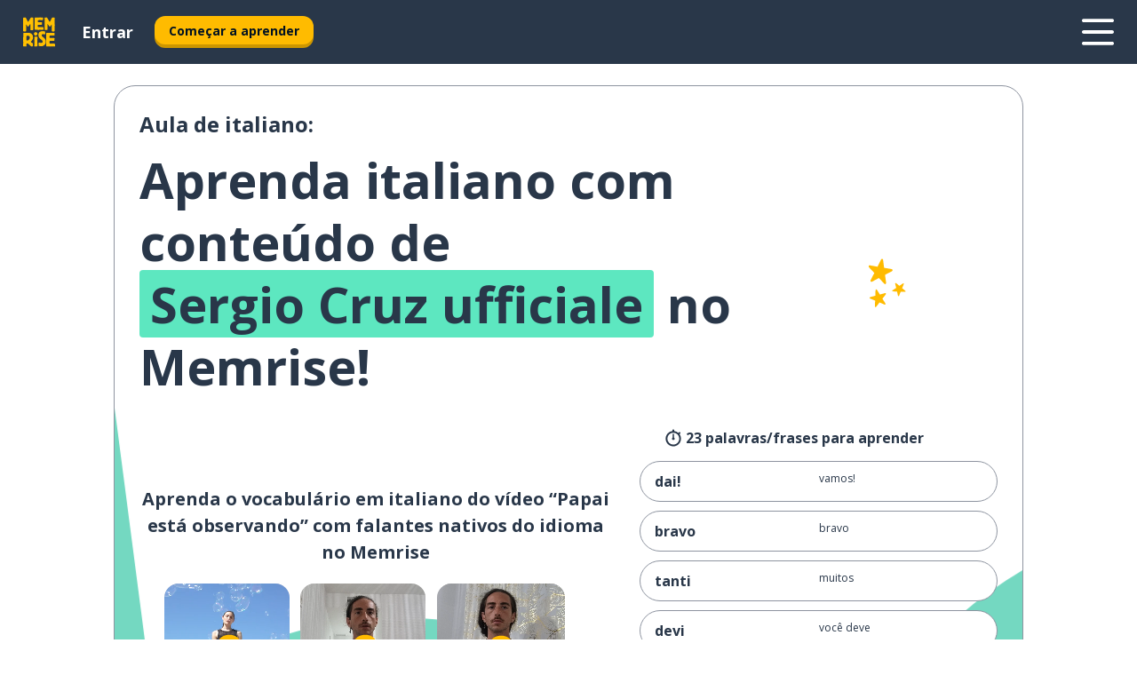

--- FILE ---
content_type: text/html; charset=utf-8
request_url: https://www.memrise.com/pt-br/aprender-italiano/curso-de-italiano/139/esportes/121231/papai-esta-observando/sergio-cruz-ufficiale
body_size: 108147
content:
<!DOCTYPE html><html lang="pt-br" data-testid="mainHtml" dir="ltr"><head><meta charSet="utf-8" data-next-head=""/><meta name="viewport" content="width=device-width" data-next-head=""/><link rel="canonical" href="https://www.memrise.com/pt-br/aprender-italiano/curso-de-italiano/139/esportes/121231/papai-esta-observando/sergio-cruz-ufficiale" data-next-head=""/><title data-next-head="">Aprenda italiano com esta lição inspirada em Memrise</title><meta name="description" content="Aprenda frases úteis de italiano sobre Papai está observando com as lições do Memrise." data-next-head=""/><meta property="og:type" content="website" data-next-head=""/><meta property="og:title" content="Aprenda italiano com esta lição inspirada em Memrise" data-next-head=""/><meta property="og:description" content="Aprenda frases úteis de italiano sobre Papai está observando com as lições do Memrise." data-next-head=""/><meta property="og:image" content="/_next/static/images/e670e47b4a07eb839ac664558883bcb2.png" data-next-head=""/><link rel="shortcut icon" href="/favicons/favicon-new-logo.ico"/><link rel="icon" type="image/png" href="/favicons/favicon-new-logo-32x32.png"/><link rel="apple-touch-icon" sizes="180x180" href="/favicons/apple-touch-new-logo-icon.png"/><link rel="icon" type="image/png" sizes="512x512" href="/favicons/android-chrome-512x512.png"/><link rel="icon" type="image/png" sizes="192x192" href="/favicons/android-chrome-192x192.png"/><link rel="icon" type="image/png" sizes="32x32" href="/favicons/favicon-new-logo-32x32.png"/><link rel="icon" type="image/png" sizes="16x16" href="/favicons/favicon-new-logo-16x16.png"/><link data-next-font="" rel="preconnect" href="/" crossorigin="anonymous"/><link rel="preload" href="/_next/static/css/bb316c81c50a5d4c.css" as="style"/><script>
                (function(w,d,s,l,i){w[l]=w[l]||[];w[l].push({'gtm.start':
                new Date().getTime(),event:'gtm.js'});var f=d.getElementsByTagName(s)[0],
                j=d.createElement(s),dl=l!='dataLayer'?'&l='+l:'';j.async=true;j.src=
                'https://www.googletagmanager.com/gtm.js?id='+i+dl;f.parentNode.insertBefore(j,f);
                })(window,document,'script','dataLayer','GTM-MN6K9Q4');
              </script><style>@import url(https://fonts.googleapis.com/css?family=Open+Sans:400,600,700&display=swap);
                       @import url(https://fonts.googleapis.com/css?family=Noto+Sans+JP:400,900&display=swap);
                       @import url(https://fonts.googleapis.com/css2?family=Satisfy&display=swap);</style><link rel="stylesheet" href="/_next/static/css/bb316c81c50a5d4c.css" data-n-g=""/><noscript data-n-css=""></noscript><script defer="" noModule="" src="/_next/static/chunks/polyfills-42372ed130431b0a.js"></script><script src="/_next/static/chunks/webpack-ca9af8a3bb30d34f.js" defer=""></script><script src="/_next/static/chunks/framework-1ae7e0fe5de7da5e.js" defer=""></script><script src="/_next/static/chunks/main-294cb952980f8e59.js" defer=""></script><script src="/_next/static/chunks/pages/_app-6bdbd06c0ec5c8cf.js" defer=""></script><script src="/_next/static/chunks/1780-55b19a1678f92139.js" defer=""></script><script src="/_next/static/chunks/4587-2d1760c0a445f3a3.js" defer=""></script><script src="/_next/static/chunks/2548-d766955372f53b90.js" defer=""></script><script src="/_next/static/chunks/1046-28f19beebe2fe59a.js" defer=""></script><script src="/_next/static/chunks/7098-0f6e0dc6b23acfe5.js" defer=""></script><script src="/_next/static/chunks/5886-91262f456e5d71ad.js" defer=""></script><script src="/_next/static/chunks/286-09d5c5389b9ff13f.js" defer=""></script><script src="/_next/static/chunks/9877-15d354d6e5ea531b.js" defer=""></script><script src="/_next/static/chunks/pages/localized/%5BsourceLanguageLocale%5D/%5BlearnSlug%5D/%5BcourseSlug%5D/%5BtopicId%5D/%5BtopicTitle%5D/%5BscenarioId%5D/%5BscenarioTitle%5D/%5BaccountUrl%5D-f5b54b8e397d0b37.js" defer=""></script><script src="/_next/static/FO04lwc3P9f-I4zVSz-YX/_buildManifest.js" defer=""></script><script src="/_next/static/FO04lwc3P9f-I4zVSz-YX/_ssgManifest.js" defer=""></script><style data-styled="" data-styled-version="6.3.8">*{box-sizing:border-box;max-width:70ex;}/*!sc*/
body,button,canvas,div,footer,header,html,input,img,label,main,nav,picture,svg,source,table,video{max-width:none;}/*!sc*/
input{font:inherit;}/*!sc*/
button{font-family:inherit;color:#001122;}/*!sc*/
body{font-family:"Open Sans",Sans-Serif,sans-serif;margin:0;}/*!sc*/
body *:focus{outline:none;}/*!sc*/
body *:focus-visible{box-shadow:0 0 0 3px #009FBB;outline:none;}/*!sc*/
body.ReactModal__Body--open{overflow:hidden;}/*!sc*/
@font-face{font-family:'Boing';src:url('/_next/static/fonts/82b0ddc927b20c7fe29c681becdfc688.woff2') format('woff2'),url('/_next/static/fonts/73499f2fb5eb9691e8f8a1d92ec83f9b.woff') format('woff');font-display:swap;}/*!sc*/
@font-face{font-family:'SF Compact Display';src:url(/_next/static/fonts/142461908bfa6ee83c81c4ecef6d9fe0.ttf) format('truetype');font-weight:500;font-style:normal;font-display:swap;}/*!sc*/
data-styled.g1[id="sc-global-iEDSUG1"]{content:"sc-global-iEDSUG1,"}/*!sc*/
.eibXAM{-webkit-font-smoothing:antialiased;-moz-osx-font-smoothing:grayscale;}/*!sc*/
.eibXAM svg{height:1em;line-height:inherit;vertical-align:middle;width:1em;}/*!sc*/
.Yibfq{-webkit-font-smoothing:antialiased;-moz-osx-font-smoothing:grayscale;}/*!sc*/
.Yibfq svg{height:1em;line-height:inherit;vertical-align:middle;width:1em;}/*!sc*/
.Yibfq svg,.Yibfq svg *{fill:currentcolor;}/*!sc*/
data-styled.g2[id="sc-b7oact-0"]{content:"eibXAM,Yibfq,"}/*!sc*/
.iTPbvG{position:fixed;z-index:900;top:0;}/*!sc*/
.iTPbvG .reactModalOverlay{background:rgba(41,55,73,0.8);position:absolute;width:100vw;height:100vh;display:flex;align-items:center;justify-content:center;padding-bottom:5vh;padding:0;}/*!sc*/
.iTPbvG .reactModalContent:focus{box-shadow:none;}/*!sc*/
.iTPbvG .reactModalContent{margin:0 0.5rem;position:relative;background:#FFFFFF;max-width:35rem;width:100%;height:fit-content;max-height:90vh;border-radius:1rem;overflow:auto;scrollbar-width:thin;width:100vw;height:100vh;max-width:100vw;max-height:100vh;margin:0;border-radius:0;}/*!sc*/
.iTPbvG .reactModalContent::-webkit-scrollbar{width:0.25rem;height:0.25rem;}/*!sc*/
.iTPbvG .reactModalContent::-webkit-scrollbar-track-piece{margin:0.75rem;}/*!sc*/
.iTPbvG .reactModalContent::-webkit-scrollbar-thumb{border-radius:9999rem;background:#BCC2CF;}/*!sc*/
data-styled.g6[id="sc-zupeq8-3"]{content:"iTPbvG,"}/*!sc*/
.gXstYC{background:none;border:none;color:inherit;cursor:pointer;font:inherit;margin:0;max-width:none;outline:none;padding:0;text-decoration:none;height:fit-content;display:inline-block;flex-shrink:0;color:#001122;text-align:center;padding-left:1rem;padding-right:1rem;border-radius:0.75rem;font-family:'Open Sans',sans-serif;font-style:normal;font-weight:700;font-size:0.875rem;line-height:1.5;padding-top:4.5px;padding-bottom:4.5px;background:#FFFFFF;border:1px solid #A8AEBA;width:fit-content;}/*!sc*/
.gXstYC:focus-visible,.gXstYC:hover{color:#A8AEBA;}/*!sc*/
.gXstYC:active{color:#46566B;border-color:#46566B;}/*!sc*/
.gXstYC:disabled{background:#E7EAEF;border-color:#E7EAEF;box-shadow:none;color:#8E94A0;cursor:default;}/*!sc*/
.gXstYC:disabled:hover{background:#E7EAEF;box-shadow:none;}/*!sc*/
.eTPdDN{background:none;border:none;color:inherit;cursor:pointer;font:inherit;margin:0;max-width:none;outline:none;padding:0;text-decoration:none;height:fit-content;display:inline-block;flex-shrink:0;color:#001122;text-align:center;padding-left:1rem;padding-right:1rem;border-radius:0.75rem;font-family:'Open Sans',sans-serif;font-style:normal;font-weight:700;font-size:0.875rem;line-height:1.5;padding-top:5.5px;padding-bottom:5.5px;background:#FFBB00;box-shadow:0 0.25rem 0 0 #CC9600;width:fit-content;}/*!sc*/
.eTPdDN:focus-visible,.eTPdDN:hover{background:#FFD666;}/*!sc*/
.eTPdDN:active{background:#CC9600;box-shadow:none;}/*!sc*/
@media (max-width:calc(35rem - 1px)){.eTPdDN{width:100%;min-width:unset;}}/*!sc*/
.eTPdDN:disabled{background:#E7EAEF;border-color:#E7EAEF;box-shadow:none;color:#8E94A0;cursor:default;}/*!sc*/
.eTPdDN:disabled:hover{background:#E7EAEF;box-shadow:none;}/*!sc*/
.cPeIpu{background:none;border:none;color:inherit;cursor:pointer;font:inherit;margin:0;max-width:none;outline:none;padding:0;text-decoration:none;height:fit-content;display:inline-block;flex-shrink:0;color:#001122;text-align:center;padding-left:1.5rem;padding-right:1.5rem;border-radius:1rem;font-family:'Open Sans',sans-serif;font-style:normal;font-weight:700;font-size:1.125rem;line-height:1.5;padding-top:10.5px;padding-bottom:10.5px;background:#FFBB00;box-shadow:0 0.25rem 0 0 #CC9600;width:fit-content;}/*!sc*/
.cPeIpu:focus-visible,.cPeIpu:hover{background:#FFD666;}/*!sc*/
.cPeIpu:active{background:#CC9600;box-shadow:none;}/*!sc*/
@media (max-width:calc(35rem - 1px)){.cPeIpu{width:100%;min-width:unset;}}/*!sc*/
.cPeIpu:disabled{background:#E7EAEF;border-color:#E7EAEF;box-shadow:none;color:#8E94A0;cursor:default;}/*!sc*/
.cPeIpu:disabled:hover{background:#E7EAEF;box-shadow:none;}/*!sc*/
.bmeLeZ{background:none;border:none;color:inherit;cursor:pointer;font:inherit;margin:0;max-width:none;outline:none;padding:0;text-decoration:none;height:fit-content;display:inline-block;flex-shrink:0;color:#001122;text-align:center;padding-left:1.5rem;padding-right:1.5rem;border-radius:1rem;font-family:'Open Sans',sans-serif;font-style:normal;font-weight:700;font-size:1.125rem;line-height:1.5;padding-top:10.5px;padding-bottom:10.5px;background:#FFBB00;box-shadow:0 0.25rem 0 0 #CC9600;width:fit-content;}/*!sc*/
.bmeLeZ:focus-visible,.bmeLeZ:hover{background:#FFD666;}/*!sc*/
.bmeLeZ:active{background:#CC9600;box-shadow:none;}/*!sc*/
.bmeLeZ:disabled{background:#E7EAEF;border-color:#E7EAEF;box-shadow:none;color:#8E94A0;cursor:default;}/*!sc*/
.bmeLeZ:disabled:hover{background:#E7EAEF;box-shadow:none;}/*!sc*/
data-styled.g11[id="sc-bpbwls-0"]{content:"gXstYC,eTPdDN,cPeIpu,bmeLeZ,"}/*!sc*/
.dxUnii{display:block;width:4rem;aspect-ratio:100/91;}/*!sc*/
.dxUnii svg{width:100%;height:100%;}/*!sc*/
data-styled.g18[id="sc-1n7mr0z-0"]{content:"dxUnii,"}/*!sc*/
.kdtBmU{display:flex;margin:calc(100% / 8);background-color:#939094;border-radius:100%;}/*!sc*/
data-styled.g22[id="sc-195syxk-0"]{content:"kdtBmU,"}/*!sc*/
.jbBFti{height:100%;width:100%;}/*!sc*/
data-styled.g23[id="sc-195syxk-1"]{content:"jbBFti,"}/*!sc*/
.eeohFm{position:sticky;top:0;z-index:600;}/*!sc*/
data-styled.g31[id="sc-9u2oxj-0"]{content:"eeohFm,"}/*!sc*/
.yVhvY{display:none;height:2.5rem;background-color:#FFC933;color:#FFFFFF;}/*!sc*/
@media (min-width:90rem){.yVhvY{display:flex;align-items:center;justify-content:flex-end;gap:3rem;padding:0 1.25rem;}}/*!sc*/
data-styled.g32[id="sc-9u2oxj-1"]{content:"yVhvY,"}/*!sc*/
.iEeRSt{display:flex;gap:1rem;justify-content:space-between;align-items:center;height:4.5rem;padding:0 1.25rem;background-color:#293749;color:#FFFFFF;}/*!sc*/
@media (min-width:45rem){.iEeRSt{gap:2rem;}}/*!sc*/
@media (min-width:90rem){.iEeRSt{height:5rem;}}/*!sc*/
data-styled.g33[id="sc-9u2oxj-2"]{content:"iEeRSt,"}/*!sc*/
.lilcpx{flex-grow:1;display:flex;align-items:center;gap:2rem;}/*!sc*/
@media (min-width:90rem){.lilcpx{flex-grow:0;justify-content:flex-end;}}/*!sc*/
data-styled.g34[id="sc-9u2oxj-3"]{content:"lilcpx,"}/*!sc*/
.bCKubf{display:none;gap:2rem;margin:0;padding:0;font-family:'Open Sans',sans-serif;font-style:normal;font-weight:700;font-size:1.25rem;line-height:1.5;}/*!sc*/
@media (min-width:90rem){.bCKubf{display:flex;}}/*!sc*/
data-styled.g35[id="sc-9u2oxj-4"]{content:"bCKubf,"}/*!sc*/
.dLokoq{list-style-type:none;}/*!sc*/
data-styled.g36[id="sc-9u2oxj-5"]{content:"dLokoq,"}/*!sc*/
.jbgKid{display:inline-block;color:inherit;text-decoration:none;transition:transform 0.5s ease;}/*!sc*/
.jbgKid:hover{transform:translateY(-0.125rem);}/*!sc*/
data-styled.g37[id="sc-9u2oxj-6"]{content:"jbgKid,"}/*!sc*/
.fdIjak{transform:translateY(-0.125rem);}/*!sc*/
@media (min-width:90rem){.fdIjak{display:none;}}/*!sc*/
data-styled.g38[id="sc-9u2oxj-7"]{content:"fdIjak,"}/*!sc*/
.bVdISj{display:none;transform:translateY(-0.125rem);}/*!sc*/
@media (min-width:90rem){.bVdISj{display:flex;}}/*!sc*/
data-styled.g39[id="sc-9u2oxj-8"]{content:"bVdISj,"}/*!sc*/
.dOOdsr{height:3rem;margin-left:auto;}/*!sc*/
@media (min-width:90rem){.dOOdsr{display:none;}}/*!sc*/
data-styled.g40[id="sc-9u2oxj-9"]{content:"dOOdsr,"}/*!sc*/
.llMpaE{color:#FFFFFF;background:none;padding:0;border:none;cursor:pointer;height:3rem;width:3rem;}/*!sc*/
data-styled.g41[id="sc-9u2oxj-10"]{content:"llMpaE,"}/*!sc*/
.jzIVbf svg{height:100%;width:100%;padding:0 calc(100% / 8);}/*!sc*/
data-styled.g42[id="sc-9u2oxj-11"]{content:"jzIVbf,"}/*!sc*/
.jNLUlX{display:none;padding:0.5rem 1.5rem;color:#FFFFFF;font-family:'Open Sans',sans-serif;font-style:normal;font-weight:700;font-size:1.125rem;line-height:1.5;}/*!sc*/
@media (min-width:45rem){.jNLUlX{display:block;}}/*!sc*/
@media (min-width:90rem){.jNLUlX{display:none;}}/*!sc*/
data-styled.g43[id="sc-9u2oxj-12"]{content:"jNLUlX,"}/*!sc*/
.oiaAH{right:4rem;top:0.75rem;}/*!sc*/
@media (min-width:90rem){.oiaAH{right:unset;left:8rem;top:3.5rem;}}/*!sc*/
data-styled.g44[id="sc-9u2oxj-13"]{content:"oiaAH,"}/*!sc*/
.bZrOgw .reactModalOverlay{justify-content:flex-end;}/*!sc*/
.bZrOgw .reactModalContent{max-width:35rem;background-color:#FFC933;}/*!sc*/
data-styled.g45[id="sc-19kcgpx-0"]{content:"bZrOgw,"}/*!sc*/
.dMbcZR{border:none;border-radius:1rem;background:#FFFFFF;box-shadow:0 0 0.25rem 0.125rem #D9DEE8;position:absolute;z-index:900;overflow:hidden;left:50%;transform:translateX(-50%);}/*!sc*/
@media (max-width:64rem){.dMbcZR{max-width:238px;}}/*!sc*/
data-styled.g56[id="sc-hboymh-0"]{content:"dMbcZR,"}/*!sc*/
.dvzpbp{overflow:hidden;max-height:75vh;overflow-y:auto;scrollbar-width:thin;}/*!sc*/
.dvzpbp::-webkit-scrollbar{width:0.25rem;height:0.25rem;}/*!sc*/
.dvzpbp::-webkit-scrollbar-track-piece{margin:0.75rem;}/*!sc*/
.dvzpbp::-webkit-scrollbar-thumb{border-radius:9999rem;background:#BCC2CF;}/*!sc*/
data-styled.g57[id="sc-hboymh-1"]{content:"dvzpbp,"}/*!sc*/
.eFGcHk{position:relative;}/*!sc*/
data-styled.g59[id="sc-hboymh-3"]{content:"eFGcHk,"}/*!sc*/
.ixqNxX .sc-hboymh-0{box-shadow:0 3px 3px hsla(0,0%,0%,0.14);background-color:#FFC933;border-radius:1.25rem;padding:2rem 1.5rem;margin-top:calc((5rem - 1.875rem) / 2);}/*!sc*/
data-styled.g60[id="sc-1oa7fe-0"]{content:"ixqNxX,"}/*!sc*/
.inYVMA{background:none;color:inherit;padding:0;border:none;cursor:pointer;transition:transform 0.5s ease;font-family:'Open Sans',sans-serif;font-style:normal;font-weight:700;font-size:1.25rem;line-height:1.5;}/*!sc*/
.inYVMA:hover{transform:translateY(-0.125rem);}/*!sc*/
data-styled.g62[id="sc-1oa7fe-2"]{content:"inYVMA,"}/*!sc*/
.dRKryC{display:flex;gap:1.5rem;}/*!sc*/
data-styled.g64[id="sc-1oa7fe-4"]{content:"dRKryC,"}/*!sc*/
.iVXicS{list-style-type:none;padding:0;}/*!sc*/
.iVXicS:first-of-type:last-of-type li:first-of-type:last-of-type{border-bottom:none;padding:0;min-height:3rem;width:unset;white-space:nowrap;}/*!sc*/
data-styled.g65[id="sc-1oa7fe-5"]{content:"iVXicS,"}/*!sc*/
.hWyDOX{list-style-type:none;min-height:4rem;padding:0.5rem 0;width:14.75rem;max-width:14.75rem;border-bottom:1px solid #46566B;}/*!sc*/
data-styled.g66[id="sc-1oa7fe-6"]{content:"hWyDOX,"}/*!sc*/
.gonibS{display:flex;align-items:center;gap:0.25rem;min-height:3rem;}/*!sc*/
data-styled.g67[id="sc-1oa7fe-7"]{content:"gonibS,"}/*!sc*/
.zQSXL{flex-shrink:0;display:flex;height:2.5rem;width:2.5rem;font-size:2.5rem;}/*!sc*/
data-styled.g68[id="sc-1oa7fe-8"]{content:"zQSXL,"}/*!sc*/
.hLjwcr{display:inline-block;color:#000000;font-family:'Open Sans',sans-serif;font-style:normal;font-weight:500;font-size:1rem;line-height:1.5;text-decoration:none;transition:transform 0.5s ease;}/*!sc*/
.hLjwcr:hover{transform:translateY(-0.125rem);}/*!sc*/
data-styled.g69[id="sc-1oa7fe-9"]{content:"hLjwcr,"}/*!sc*/
.hYoVCJ{display:none;}/*!sc*/
data-styled.g70[id="sc-1oa7fe-10"]{content:"hYoVCJ,"}/*!sc*/
.hYqfhi{width:3rem;height:3rem;}/*!sc*/
.hYqfhi svg{padding:0 calc(100% / 8);}/*!sc*/
@media (min-width:90rem){.hYqfhi{width:5rem;height:5rem;}}/*!sc*/
data-styled.g75[id="sc-zbwtg0-0"]{content:"hYqfhi,"}/*!sc*/
.esYjaZ{outline:none;text-decoration:none;transition:all 0.5s ease;}/*!sc*/
.esYjaZ:hover{color:#FFBB00;}/*!sc*/
data-styled.g76[id="sc-1dmnw0n-0"]{content:"esYjaZ,"}/*!sc*/
.bJePxX{margin:unset;padding:unset;list-style:none;max-width:unset;}/*!sc*/
data-styled.g77[id="sc-1dmnw0n-1"]{content:"bJePxX,"}/*!sc*/
.ejAquI{max-width:unset;}/*!sc*/
data-styled.g78[id="sc-1dmnw0n-2"]{content:"ejAquI,"}/*!sc*/
.bkiahp{padding:4rem 1.5rem;background-color:#293749;color:#FFFFFF;}/*!sc*/
data-styled.g79[id="sc-1dmnw0n-3"]{content:"bkiahp,"}/*!sc*/
.dZhEqk{margin-top:2rem;display:grid;grid-template-columns:repeat(1fr);}/*!sc*/
@media (min-width:768px){.dZhEqk{max-width:870px;margin-top:4rem;margin-left:auto;margin-right:auto;grid-column-gap:0.75rem;grid-template-columns:repeat(4,1fr);}}/*!sc*/
data-styled.g80[id="sc-1dmnw0n-4"]{content:"dZhEqk,"}/*!sc*/
.ktwuIg{min-height:1.75rem;display:flex;align-items:center;color:inherit;font-family:'Open Sans',sans-serif;font-style:normal;font-weight:500;font-size:1rem;line-height:1.5;}/*!sc*/
data-styled.g81[id="sc-1dmnw0n-5"]{content:"ktwuIg,"}/*!sc*/
@media (max-width:calc(768px - 1px)){.kLAreK{padding-top:0.5rem;padding-bottom:0.5rem;border-bottom:1px solid #CCD2DE;}}/*!sc*/
data-styled.g83[id="sc-1dmnw0n-7"]{content:"kLAreK,"}/*!sc*/
.dlHLef{margin-left:auto;margin-right:auto;}/*!sc*/
data-styled.g85[id="sc-1dmnw0n-9"]{content:"dlHLef,"}/*!sc*/
.euyaYm{width:fit-content;margin-top:2rem;margin-left:auto;margin-right:auto;}/*!sc*/
data-styled.g86[id="sc-1dmnw0n-10"]{content:"euyaYm,"}/*!sc*/
.evJgNk{margin-top:3rem;display:flex;flex-direction:row;align-items:center;justify-content:center;gap:1.25rem;}/*!sc*/
data-styled.g87[id="sc-1dmnw0n-11"]{content:"evJgNk,"}/*!sc*/
.beccEH{font-family:'Open Sans',sans-serif;font-style:normal;font-weight:700;font-size:0.875rem;line-height:1.5;color:#939094;}/*!sc*/
data-styled.g88[id="sc-1dmnw0n-12"]{content:"beccEH,"}/*!sc*/
.jgscxc{margin-top:2.5rem;display:flex;flex-direction:row;align-items:center;justify-content:center;gap:1.25rem;}/*!sc*/
data-styled.g89[id="sc-1dmnw0n-13"]{content:"jgscxc,"}/*!sc*/
.emCsNb{width:2rem;height:2rem;display:flex;align-items:center;justify-content:center;border:1px solid #FFFFFF;border-radius:9999rem;color:inherit;font-family:'Open Sans',sans-serif;font-style:normal;font-weight:700;font-size:0.875rem;line-height:1.5;}/*!sc*/
.emCsNb:hover{border-color:#FFBB00;}/*!sc*/
.emCsNb svg{width:0.5rem;}/*!sc*/
.ioFoeN{width:2rem;height:2rem;display:flex;align-items:center;justify-content:center;border:1px solid #FFFFFF;border-radius:9999rem;color:inherit;font-family:'Open Sans',sans-serif;font-style:normal;font-weight:700;font-size:0.875rem;line-height:1.5;}/*!sc*/
.ioFoeN:hover{border-color:#FFBB00;}/*!sc*/
.ioFoeN svg{width:1rem;}/*!sc*/
data-styled.g90[id="sc-1h6n5nk-0"]{content:"emCsNb,ioFoeN,"}/*!sc*/
.fNExfa{flex:1;}/*!sc*/
data-styled.g91[id="sc-tbb2mp-0"]{content:"fNExfa,"}/*!sc*/
.lkokji{min-height:100vh;display:flex;flex-direction:column;background-color:#FFFFFF;}/*!sc*/
data-styled.g92[id="sc-tbb2mp-1"]{content:"lkokji,"}/*!sc*/
.fMFejP{display:inline-flex;flex-direction:column;align-items:center;}/*!sc*/
data-styled.g93[id="sc-u2pznz-0"]{content:"fMFejP,"}/*!sc*/
.gvWdZq{margin-bottom:0.5rem;}/*!sc*/
data-styled.g94[id="sc-u2pznz-1"]{content:"gvWdZq,"}/*!sc*/
.KIGWD{display:inline-block;color:unset;text-decoration:none;font-family:'Open Sans',sans-serif;font-style:normal;font-weight:700;font-size:0.875rem;line-height:1.5;}/*!sc*/
.KIGWD:hover{text-decoration:underline;}/*!sc*/
data-styled.g96[id="sc-u2pznz-3"]{content:"KIGWD,"}/*!sc*/
.iSPzAF{display:flex;flex-wrap:wrap;justify-content:center;gap:1rem;}/*!sc*/
@media (min-width:40rem){.iSPzAF{display:grid;grid-auto-columns:minmax(0,1fr);grid-auto-flow:column;}.iSPzAF >*:first-child{margin-left:auto;}.iSPzAF >*:last-child{margin-right:auto;}}/*!sc*/
data-styled.g97[id="sc-u2pznz-4"]{content:"iSPzAF,"}/*!sc*/
.bmMtsI{height:100%;aspect-ratio:3/1;background-image:url();background-position-x:left;background-position-y:top;background-repeat:no-repeat;background-size:contain;text-indent:100%;white-space:nowrap;overflow:hidden;}/*!sc*/
data-styled.g98[id="sc-1dvjq6u-0"]{content:"bmMtsI,"}/*!sc*/
.gApplx{width:fit-content;height:3.5rem;display:block;overflow:hidden;}/*!sc*/
data-styled.g99[id="sc-1dvjq6u-1"]{content:"gApplx,"}/*!sc*/
.komClC{height:100%;aspect-ratio:300/89;background-image:url();background-position-x:left;background-position-y:top;background-repeat:no-repeat;background-size:contain;text-indent:100%;white-space:nowrap;overflow:hidden;}/*!sc*/
data-styled.g100[id="sc-huerz9-0"]{content:"komClC,"}/*!sc*/
.chCyCb{width:fit-content;height:3.5rem;display:block;overflow:hidden;}/*!sc*/
data-styled.g101[id="sc-huerz9-1"]{content:"chCyCb,"}/*!sc*/
.hIwiWL{margin-left:auto;margin-right:auto;padding:1.25rem 1.5rem;}/*!sc*/
@media (max-width: 30rem){.hIwiWL{padding:2.5rem 1.5rem;}}/*!sc*/
data-styled.g102[id="sc-16z8h1d-0"]{content:"hIwiWL,"}/*!sc*/
.brPIrR{display:flex;flex-wrap:wrap;justify-content:center;margin-top:5rem;}/*!sc*/
data-styled.g107[id="sc-1ba18md-4"]{content:"brPIrR,"}/*!sc*/
.goPFSf{font-weight:500;font-size:1rem;line-height:1.875rem;padding:0 3rem;padding-bottom:5rem;}/*!sc*/
@media (min-width:60rem){.goPFSf{font-size:1.25rem;padding:2.5rem 8rem;padding-bottom:5rem;text-align:center;}}/*!sc*/
data-styled.g108[id="sc-1ba18md-5"]{content:"goPFSf,"}/*!sc*/
.fbLTGP{display:flex;flex-direction:column-reverse;}/*!sc*/
@media (min-width:60rem){.fbLTGP{flex-direction:column;}}/*!sc*/
data-styled.g109[id="sc-1ba18md-6"]{content:"fbLTGP,"}/*!sc*/
.doZQcH{margin:0 0.75rem 1.25rem;border-radius:0.75rem;text-decoration:none;}/*!sc*/
.doZQcH:hover{background:#F6F6F6;}/*!sc*/
@media (min-width:40rem){.doZQcH{margin:0 0.75rem 2rem;}}/*!sc*/
data-styled.g112[id="sc-wd9cs0-0"]{content:"doZQcH,"}/*!sc*/
.gSgVJV{position:relative;width:300px;height:6rem;border:1px solid #8E94A0;box-sizing:border-box;box-shadow:0 0.25rem 0 #CCD2DE;border-radius:0.75rem;color:#293749;background-image:url(/_next/static/images/dcf164ad18c5da121a539a1ae399290f.png);background-repeat:no-repeat;background-position:bottom center;padding:1rem 0.75rem 1rem 1.5rem;font-weight:700;}/*!sc*/
.gSgVJV:active{box-shadow:none;}/*!sc*/
.gSgVJV img{width:1.125rem;height:1.125rem;}/*!sc*/
data-styled.g113[id="sc-wd9cs0-1"]{content:"gSgVJV,"}/*!sc*/
.ejTThr{display:flex;align-items:center;margin-bottom:0.25rem;padding-bottom:1rem;border-bottom:1px solid #293749;}/*!sc*/
data-styled.g114[id="sc-wd9cs0-2"]{content:"ejTThr,"}/*!sc*/
.evqBwE{margin:0 0 0 0.25rem;white-space:nowrap;overflow:hidden;text-overflow:ellipsis;position:relative;font-family:'Open Sans',sans-serif;font-style:normal;font-weight:700;font-size:1rem;line-height:1.5;padding-left:1.5rem;}/*!sc*/
@media (min-width:40rem){.evqBwE{font-family:'Open Sans',sans-serif;font-style:normal;font-weight:700;font-size:1.25rem;line-height:1.5;}}/*!sc*/
.evqBwE:before{display:inline-block;content:'';background:url(https://static.memrise.com/uploads/scenario-icons/Sports-263e964f-c086-43b8-b2ab-ce5821b5ad25.png) left center no-repeat;background-size:contain;position:absolute;width:18px;height:100%;left:0;}/*!sc*/
@media (min-width:40rem){.evqBwE:before{width:1.25rem;}}/*!sc*/
data-styled.g115[id="sc-wd9cs0-3"]{content:"evqBwE,"}/*!sc*/
.eDAmPQ{display:flex;justify-content:space-between;font-family:'Open Sans',sans-serif;font-style:normal;font-weight:500;font-size:0.75rem;line-height:1.5;}/*!sc*/
@media (min-width:40rem){.eDAmPQ{font-family:'Open Sans',sans-serif;font-style:normal;font-weight:700;font-size:0.875rem;line-height:1.5;}}/*!sc*/
data-styled.g116[id="sc-wd9cs0-4"]{content:"eDAmPQ,"}/*!sc*/
.kJdkFz{margin-bottom:3rem;}/*!sc*/
@media (min-width:40rem){.kJdkFz{margin-bottom:8rem;}}/*!sc*/
data-styled.g117[id="sc-4k62pk-0"]{content:"kJdkFz,"}/*!sc*/
.Wpgyn{width:100%;display:flex;justify-content:center;flex-wrap:wrap;}/*!sc*/
data-styled.g118[id="sc-4k62pk-1"]{content:"Wpgyn,"}/*!sc*/
.gVRBTD{margin-bottom:1.25rem;text-align:center;font-family:'Open Sans',sans-serif;font-style:normal;font-weight:700;font-size:1.5rem;line-height:1.25;}/*!sc*/
@media (min-width:40rem){.gVRBTD{margin-bottom:2rem;font-family:'Open Sans',sans-serif;font-style:normal;font-weight:700;font-size:1.5rem;line-height:1.25;}}/*!sc*/
data-styled.g119[id="sc-4k62pk-2"]{content:"gVRBTD,"}/*!sc*/
.iKfSLP >iframe{width:100%;height:100%;max-width:none;display:block;aspect-ratio:16/9;}/*!sc*/
data-styled.g120[id="sc-12p9vga-0"]{content:"iKfSLP,"}/*!sc*/
.cvNomm{width:100%;color:#293749;word-break:break-word;font-family:'Open Sans',sans-serif;font-style:normal;font-weight:500;font-size:0.75rem;line-height:1.5;}/*!sc*/
@media (min-width:40rem){.cvNomm{width:50%;}}/*!sc*/
data-styled.g121[id="sc-184jskc-0"]{content:"cvNomm,"}/*!sc*/
.hKSIKi{width:16rem;display:flex;flex-direction:column;flex-wrap:wrap;padding:0.625rem 1rem 0.625rem 2rem;border:1px solid #8E94A0;border-radius:2.5rem;margin:0 1.25rem 0.75rem 0;background:#FFFFFF;text-decoration:none;}/*!sc*/
.hKSIKi:hover{background:#5DE7C0;}/*!sc*/
@media (min-width:25rem){.hKSIKi{width:20rem;}}/*!sc*/
@media (min-width:40rem){.hKSIKi{flex-direction:row;width:100%;margin:0 0 0.625rem;padding:0.625rem 1rem;}}/*!sc*/
.hKSIKi:last-child{margin-bottom:0;}/*!sc*/
data-styled.g122[id="sc-184jskc-1"]{content:"hKSIKi,"}/*!sc*/
.iCpamH{width:100%;max-height:25rem;display:flex;flex-direction:column;flex-wrap:wrap;overflow-x:scroll;padding-left:1.75rem;}/*!sc*/
@media (min-width:40rem){.iCpamH{display:block;width:100%;height:auto;margin-left:0;padding-right:1.75rem;overflow-y:auto;overflow-x:visible;scrollbar-width:none;}.iCpamH::-webkit-scrollbar{display:none;}}/*!sc*/
@media (min-width:50rem){.iCpamH{padding:0;}}/*!sc*/
.eMWOgy{width:100%;max-height:35rem;display:flex;flex-direction:column;flex-wrap:wrap;overflow-x:scroll;padding-left:1.75rem;}/*!sc*/
@media (min-width:40rem){.eMWOgy{display:block;width:100%;height:auto;margin-left:0;padding-right:1.75rem;overflow-y:auto;overflow-x:visible;scrollbar-width:none;}.eMWOgy::-webkit-scrollbar{display:none;}}/*!sc*/
@media (min-width:50rem){.eMWOgy{padding:0;}}/*!sc*/
data-styled.g123[id="sc-184jskc-2"]{content:"iCpamH,eMWOgy,"}/*!sc*/
.gKDLwN{width:100%;padding-right:1.25rem;color:#293749;word-break:break-word;font-family:'Open Sans',sans-serif;font-style:normal;font-weight:700;font-size:1rem;line-height:1.5;}/*!sc*/
@media (min-width:40rem){.gKDLwN{width:50%;}}/*!sc*/
data-styled.g124[id="sc-184jskc-3"]{content:"gKDLwN,"}/*!sc*/
.birItO{box-sizing:content-box;margin-left:auto;margin-right:auto;max-width:64rem;padding:0 0;display:flex;flex-direction:column;align-items:center;}/*!sc*/
data-styled.g125[id="sc-11woejv-0"]{content:"birItO,"}/*!sc*/
.jIsKVT{padding-top:1.5rem;}/*!sc*/
data-styled.g126[id="sc-lernb-0"]{content:"jIsKVT,"}/*!sc*/
.lmRmYN{display:flex;flex-direction:column;}/*!sc*/
@media (min-width:60rem){.lmRmYN{display:none;}}/*!sc*/
data-styled.g127[id="sc-lernb-1"]{content:"lmRmYN,"}/*!sc*/
.gXUmIW{display:none;}/*!sc*/
@media (min-width:60rem){.gXUmIW{display:flex;flex:1;flex-direction:column;width:100%;}}/*!sc*/
data-styled.g128[id="sc-lernb-2"]{content:"gXUmIW,"}/*!sc*/
@media (min-width:60rem){.gKzPvK{margin-top:1.75rem;justify-content:flex-end;}}/*!sc*/
data-styled.g129[id="sc-lernb-3"]{content:"gKzPvK,"}/*!sc*/
.gdtABw{margin-bottom:5rem;}/*!sc*/
@media (min-width:60rem){.gdtABw{margin-bottom:8rem;}}/*!sc*/
data-styled.g130[id="sc-lernb-4"]{content:"gdtABw,"}/*!sc*/
.UdMUq{color:#293749;width:100%;}/*!sc*/
@media (min-width:60rem){.UdMUq{min-height:60rem;border:1px solid #8E94A0;box-sizing:border-box;border-radius:1.5rem;}}/*!sc*/
data-styled.g136[id="sc-106feu-0"]{content:"UdMUq,"}/*!sc*/
.YYsvF{display:flex;flex-direction:column;background-image:url("data:image/svg+xml,%3Csvg%20width%3D%22375%22%20height%3D%22760%22%20viewBox%3D%220%200%20375%20760%22%20fill%3D%22none%22%20xmlns%3D%22http%3A%2F%2Fwww.w3.org%2F2000%2Fsvg%22%3E%3Cpath%20d%3D%22M16.9382%20443.849C24.161%20432.974%2034.6336%20423.836%2048.3558%20416.434C62.5028%20408.977%2078.7082%20404.059%2096.9721%20401.681C117.36%20399.027%20137.395%20400.305%20157.079%20405.518C176.763%20410.73%20194.554%20419.644%20210.45%20432.26C226.292%20444.451%20239.602%20460.428%20250.382%20480.189C261.531%20499.471%20268.793%20522.066%20272.166%20547.975C275.54%20573.885%20274.334%20597.798%20268.549%20619.717C262.764%20641.635%20253.591%20660.755%20241.03%20677.076C228.894%20693.342%20214.007%20706.727%20196.369%20717.23C178.676%20727.309%20159.423%20733.703%20138.611%20736.413C131.39%20737.353%20123.662%20737.711%20115.426%20737.488C107.67%20737.634%2099.8034%20736.93%2091.8263%20735.377C83.9044%20734.249%2076.3244%20732.428%2069.0861%20729.915C62.2173%20726.922%2056.2997%20722.941%2051.3334%20717.973L51.997%20723.07C52.5501%20727.317%2051.5335%20731.121%2048.9475%20734.481C46.7308%20737.361%2043.4988%20739.078%2039.2514%20739.631L-40.3874%20750C-44.6348%20750.553%20-48.411%20749.749%20-51.716%20747.588C-54.6515%20744.946%20-56.3958%20741.502%20-56.9488%20737.254L-111.2%20320.584C-111.753%20316.337%20-110.921%20312.773%20-108.704%20309.893C-106.118%20306.532%20-102.701%20304.576%20-98.454%20304.023L-17.541%20293.488C-13.7183%20292.99%20-10.1269%20294.034%20-6.76656%20296.62C-3.46156%20298.782%20-1.53256%20301.986%20-0.979541%20306.233L16.9382%20443.849ZM34.0528%20580.274C35.2142%20589.193%2038.0192%20597.467%2042.4678%20605.095C46.8612%20612.298%2052.2058%20618.513%2058.5016%20623.74C65.2222%20628.912%2072.6263%20632.7%2080.7141%20635.102C88.8018%20637.505%2097.3055%20638.125%20106.225%20636.964C115.145%20635.803%20123.206%20633.025%20130.409%20628.632C138.036%20624.183%20144.224%20618.626%20148.971%20611.961C154.143%20605.24%20157.718%20597.864%20159.696%20589.831C162.043%20581.319%20162.636%20572.603%20161.475%20563.683C160.314%20554.764%20157.536%20546.703%20153.143%20539.5C149.119%20531.817%20143.747%20525.389%20137.026%20520.217C130.73%20514.99%20123.326%20511.202%20114.814%20508.855C106.726%20506.453%2098.2223%20505.832%2089.3027%20506.993C80.3832%20508.155%2072.322%20510.932%2065.1191%20515.325C57.9161%20519.719%2051.7286%20525.276%2046.5565%20531.996C41.8091%20538.662%2038.2618%20546.25%2035.9146%20554.763C33.5121%20562.851%2032.8915%20571.354%2034.0528%20580.274ZM292.599%20547.259C289.557%20523.898%20291.169%20501.443%20297.434%20479.895C304.124%20458.29%20314.331%20438.82%20328.055%20421.483C341.78%20404.146%20358.708%20389.848%20378.839%20378.588C398.914%20366.903%20421.057%20359.485%20445.267%20356.333C469.478%20353.181%20492.782%20354.682%20515.18%20360.836C537.523%20366.566%20557.548%20376.053%20575.254%20389.298C592.96%20402.542%20607.6%20418.777%20619.175%20438.004C631.173%20457.175%20638.693%20478.44%20641.735%20501.801C644.721%20524.737%20642.87%20547.007%20636.18%20568.611C629.915%20590.16%20619.892%20609.391%20606.112%20626.303C592.333%20643.215%20575.405%20657.513%20555.329%20669.198C535.198%20680.458%20513.028%20687.664%20488.817%20690.816C464.607%20693.968%20441.331%20692.679%20418.987%20686.949C396.589%20680.795%20376.564%20671.308%20358.914%20658.488C341.263%20645.668%20326.438%20629.673%20314.439%20610.502C302.865%20591.276%20295.585%20570.195%20292.599%20547.259ZM403.373%20532.188C405.695%20550.027%20413.845%20564.516%20427.822%20575.654C441.743%20586.368%20457.623%20590.564%20475.462%20588.241C493.301%20585.918%20507.578%20577.796%20518.291%20563.875C528.95%20549.529%20533.118%20533.437%20530.795%20515.598C529.634%20506.678%20526.856%20498.617%20522.463%20491.414C518.439%20483.731%20513.067%20477.303%20506.346%20472.131C500.05%20466.904%20492.646%20463.117%20484.134%20460.769C476.046%20458.367%20467.542%20457.746%20458.623%20458.908C449.703%20460.069%20441.642%20462.846%20434.439%20467.24C427.236%20471.633%20421.049%20477.19%20415.876%20483.911C411.129%20490.576%20407.582%20498.165%20405.235%20506.677C402.832%20514.765%20402.211%20523.269%20403.373%20532.188ZM905.412%20466.174C902.869%20446.636%20895.301%20431.64%20882.709%20421.185C870.542%20410.675%20855.114%20406.636%20836.426%20409.069C817.737%20411.503%20803.433%20419.412%20793.514%20432.798C784.019%20446.129%20780.543%20462.563%20783.087%20482.101L801.917%20626.725C802.415%20630.548%20801.131%20633.955%20798.065%20636.945C795.423%20639.881%20792.191%20641.598%20788.369%20642.095L708.093%20652.547C703.845%20653.1%20700.069%20652.296%20696.764%20650.135C693.829%20647.493%20692.084%20644.049%20691.531%20639.802L654.286%20353.739C653.733%20349.492%20654.565%20345.928%20656.781%20343.048C659.367%20339.687%20662.784%20337.731%20667.032%20337.178L747.307%20326.726C751.13%20326.228%20754.694%20327.06%20757.999%20329.221C761.729%20331.327%20763.842%20334.291%20764.34%20338.114L765.833%20349.582C774.496%20339.815%20786.215%20330.299%20800.991%20321.032C815.766%20311.765%20834.834%20305.611%20858.195%20302.569C879.007%20299.86%20898.165%20301.037%20915.67%20306.1C933.545%20310.684%20949.018%20318.388%20962.09%20329.213C975.586%20339.982%20986.598%20353.234%20995.126%20368.969C1003.6%20384.28%201009.08%20401.492%201011.57%20420.605L1034.46%20596.448C1034.96%20600.27%201033.68%20603.677%201030.61%20606.668C1027.97%20609.603%201024.74%20611.32%201020.91%20611.818L941.275%20622.187C937.453%20622.684%20933.676%20621.88%20929.947%20619.774C926.642%20617.613%20924.74%20614.621%20924.243%20610.798L905.412%20466.174ZM1087.71%20261.024C1079.21%20262.13%201070.92%20261.482%201062.83%20259.079C1054.75%20256.677%201047.37%20253.102%201040.71%20248.355C1034.41%20243.127%201029.06%20236.912%201024.67%20229.709C1020.28%20222.506%201017.53%20214.657%201016.42%20206.162C1015.32%20197.668%201015.96%20189.376%201018.37%20181.289C1020.77%20173.201%201024.37%20166.037%201029.17%20159.796C1034.35%20153.076%201040.53%20147.519%201047.74%20143.125C1054.94%20138.732%201062.79%20135.982%201071.28%20134.876C1079.78%20133.77%201088.07%20134.418%201096.16%20136.821C1104.25%20139.223%201111.44%20143.038%201117.73%20148.266C1124.4%20153.013%201129.93%20158.988%201134.32%20166.191C1138.71%20173.394%201141.46%20181.243%201142.57%20189.738C1143.68%20198.233%201143.03%20206.524%201140.63%20214.612C1138.22%20222.699%201134.44%20230.104%201129.26%20236.824C1124.46%20243.065%201118.46%20248.382%201111.26%20252.775C1104.05%20257.168%201096.2%20259.918%201087.71%20261.024ZM1129.95%20276.906C1134.19%20276.353%201138%20277.369%201141.36%20279.955C1144.72%20282.541%201146.68%20285.958%201147.23%20290.205L1189.7%20616.406C1192.74%20639.767%201191.46%20659.802%201185.86%20676.513C1180.74%20693.594%201172.87%20707.792%201162.25%20719.11C1152.06%20730.372%201139.8%20739.095%201125.49%20745.278C1111.18%20751.461%201096.38%20755.547%201081.08%20757.538C1073.01%20758.589%201064.44%20759.058%201055.35%20758.945C1045.84%20758.887%201036.65%20757.925%201027.76%20756.058C1018.88%20754.191%201010.34%20751.631%201002.14%20748.379C993.52%20745.183%20986.033%20740.758%20979.682%20735.106C975.841%20732.15%20973.59%20728.124%20972.926%20723.027C972.262%20717.93%20973.325%20712.825%20976.115%20707.71L1002.41%20660.876C1006.31%20654.322%201010.57%20650.528%201015.18%20649.495C1019.8%20648.462%201024.43%20649.155%201029.06%20651.575C1034.66%20654.734%201039.66%20656.674%201044.07%20657.396C1048.12%20658.597%201052.26%20658.921%201056.51%20658.368C1061.18%20657.76%201066.46%20655.129%201072.33%20650.477C1078.26%20646.25%201080.42%20637.977%201078.82%20625.66L1037.01%20304.556C1036.46%20300.309%201037.26%20296.533%201039.42%20293.228C1042.01%20289.867%201045.42%20287.911%201049.67%20287.358L1129.95%20276.906ZM1197.25%20429.473C1194.2%20406.112%201195.82%20383.658%201202.08%20362.109C1208.77%20340.505%201218.98%20321.034%201232.7%20303.697C1246.43%20286.361%201263.35%20272.062%201283.49%20260.802C1303.56%20249.118%201325.7%20241.699%201349.91%20238.547C1374.12%20235.395%201397.43%20236.896%201419.83%20243.05C1442.17%20248.78%201462.19%20258.267%201479.9%20271.512C1497.61%20284.756%201512.25%20300.992%201523.82%20320.218C1535.82%20339.389%201543.34%20360.655%201546.38%20384.015C1549.37%20406.951%201547.52%20429.221%201540.83%20450.825C1534.56%20472.374%201524.54%20491.605%201510.76%20508.517C1496.98%20525.429%201480.05%20539.727%201459.98%20551.412C1439.85%20562.672%201417.67%20569.878%201393.46%20573.03C1369.25%20576.182%201345.98%20574.893%201323.63%20569.164C1301.24%20563.009%201281.21%20553.522%201263.56%20540.702C1245.91%20527.883%201231.08%20511.887%201219.09%20492.716C1207.51%20473.49%201200.23%20452.409%201197.25%20429.473ZM1308.02%20414.402C1310.34%20432.241%201318.49%20446.73%201332.47%20457.869C1346.39%20468.582%201362.27%20472.778%201380.11%20470.455C1397.95%20468.133%201412.22%20460.011%201422.94%20446.089C1433.6%20431.743%201437.76%20415.651%201435.44%20397.812C1434.28%20388.892%201431.5%20380.831%201427.11%20373.628C1423.09%20365.945%201417.71%20359.518%201410.99%20354.346C1404.7%20349.118%201397.29%20345.331%201388.78%20342.984C1380.69%20340.581%201372.19%20339.961%201363.27%20341.122C1354.35%20342.283%201346.29%20345.061%201339.09%20349.454C1331.88%20353.847%201325.7%20359.404%201320.52%20366.125C1315.78%20372.79%201312.23%20380.379%201309.88%20388.891C1307.48%20396.979%201306.86%20405.483%201308.02%20414.402ZM1686.71%20381.295C1688.86%20397.86%201694.48%20411.166%201703.57%20421.214C1713.07%20431.206%201727.17%20434.986%201745.86%20432.553C1763.27%20430.285%201775.54%20423.29%201782.65%20411.565C1789.76%20399.84%201792.27%20385.908%201790.17%20369.768L1769.01%20207.305C1768.52%20203.482%201769.59%20200.103%201772.23%20197.167C1775.29%20194.177%201778.74%20192.432%201782.56%20191.935L1862.84%20181.483C1867.09%20180.93%201870.68%20181.974%201873.61%20184.615C1876.92%20186.777%201878.85%20189.981%201879.4%20194.228L1916.64%20480.291C1917.2%20484.538%201916.18%20488.342%201913.6%20491.702C1911.38%20494.583%201908.15%20496.299%201903.9%20496.852L1823.62%20507.304C1819.8%20507.802%201816.02%20506.998%201812.29%20504.892C1808.99%20502.73%201807.09%20499.738%201806.59%20495.916L1805.1%20484.448C1796.55%20495.064%201786.34%20504.6%201774.48%20513.055C1763.05%20521.454%201745.87%20527.147%201722.93%20530.133C1703.39%20532.677%201685.35%20531.787%201668.81%20527.462C1652.26%20523.137%201637.72%20515.959%201625.18%20505.929C1613.02%20495.419%201602.91%20482.481%201594.86%20467.115C1586.76%20451.324%201581.43%20433.66%201578.89%20414.122L1555.58%20235.094C1555.08%20231.271%201556.16%20227.892%201558.8%20224.957C1561.86%20221.966%201565.31%20220.221%201569.13%20219.724L1648.77%20209.355C1652.59%20208.857%201656.16%20209.689%201659.46%20211.85C1663.19%20213.956%201665.3%20216.92%201665.8%20220.743L1686.71%20381.295ZM2103.74%20144.286C2107.14%20143.843%202110.89%20144.435%202114.99%20146.061C2119.51%20147.632%202122.32%20152.665%202123.43%20161.159L2133.63%20239.524C2134.74%20248.019%202132.91%20253.872%202128.15%20257.084C2123.75%20259.816%202119.85%20261.403%202116.46%20261.846L2097.98%20264.251C2079.29%20266.685%202066.49%20272.887%202059.58%20282.857C2052.62%20292.402%202050.33%20306.307%202052.7%20324.571L2070.54%20461.55C2071.04%20465.372%202069.75%20468.779%202066.69%20471.77C2064.04%20474.705%202060.81%20476.422%202056.99%20476.92L1976.71%20487.372C1972.47%20487.925%201968.69%20487.121%201965.39%20484.959C1962.45%20482.318%201960.71%20478.874%201960.15%20474.626L1922.91%20188.564C1922.35%20184.316%201923.19%20180.752%201925.4%20177.872C1927.99%20174.512%201931.41%20172.555%201935.65%20172.002L2011.47%20162.131C2015.29%20161.633%202018.86%20162.465%202022.16%20164.626C2025.89%20166.732%202028%20169.697%202028.5%20173.519L2030.82%20191.358C2038.82%20176.495%202048.41%20165.528%202059.58%20158.458C2070.76%20151.388%202082.72%20147.023%202095.46%20145.364L2103.74%20144.286Z%22%20fill%3D%22%2374D8C1%22%3E%3C%2Fpath%3E%3C%2Fsvg%3E");background-repeat:no-repeat;background-position:top center;background-size:100%;border-radius:1.5rem;height:fit-content;width:100%;}/*!sc*/
@media (min-width:60rem){.YYsvF{background-position:center;flex-direction:row;height:100%;min-height:60rem;}}/*!sc*/
data-styled.g137[id="sc-106feu-1"]{content:"YYsvF,"}/*!sc*/
.beqKPI svg{height:100%;width:100%;}/*!sc*/
data-styled.g138[id="sc-106feu-2"]{content:"beqKPI,"}/*!sc*/
.hGrKvQ{max-width:4rem;position:absolute;right:0;top:5rem;transform:rotate(180deg);}/*!sc*/
@media (min-width:60rem){.hGrKvQ{position:initial;margin-left:2rem;}}/*!sc*/
data-styled.g141[id="sc-106feu-5"]{content:"hGrKvQ,"}/*!sc*/
.eDRytY{position:relative;display:flex;justify-content:center;align-items:center;flex-direction:column;width:100%;}/*!sc*/
.eDRytY .youtube-section{width:100%;height:14.75rem;}/*!sc*/
@media (min-width: 60rem){.eDRytY .youtube-section{height:calc(20rem - 1.25rem);}}/*!sc*/
.eDRytY div{width:100%;}/*!sc*/
data-styled.g144[id="sc-106feu-8"]{content:"eDRytY,"}/*!sc*/
.QEeHW{display:flex;margin-bottom:1.25rem;width:100%;flex-direction:column;flex-wrap:wrap;overflow-x:scroll;}/*!sc*/
@media (min-width:60rem){.QEeHW{display:flex;flex-direction:row;flex-wrap:nowrap;width:100%;height:auto;margin-left:0;padding:0 1.75rem 0 0;overflow-x:visible;}.QEeHW div{justify-content:space-between;}.QEeHW div>div{width:12rem;}}/*!sc*/
@media (min-width:50rem){.QEeHW{padding-left:1.75rem;}.QEeHW div>div{margin-right:0.5rem;}}/*!sc*/
data-styled.g145[id="sc-106feu-9"]{content:"QEeHW,"}/*!sc*/
.iNckic{display:flex;justify-content:center;transition:transform 0.5s linear;margin:0.125rem auto 2.5rem;}/*!sc*/
data-styled.g146[id="sc-106feu-10"]{content:"iNckic,"}/*!sc*/
.dvPCJi{display:flex;margin-right:0.25rem;width:1.25rem;font-size:1.25rem;color:#293749;}/*!sc*/
data-styled.g147[id="sc-106feu-11"]{content:"dvPCJi,"}/*!sc*/
.jhvRTF{display:flex;align-items:center;font-weight:700;font-size:0.875rem;line-height:1.25rem;margin:1.25rem 1.75rem 1.25rem;color:#293749;}/*!sc*/
@media (min-width:60rem){.jhvRTF{font-size:1rem;margin:0 1.75rem 0.75rem;padding-left:0;}}/*!sc*/
@media (min-width:50rem){.jhvRTF{margin:0 0 1rem;padding-left:1.75rem;}}/*!sc*/
data-styled.g148[id="sc-106feu-12"]{content:"jhvRTF,"}/*!sc*/
.eiUjCp{display:flex;flex-direction:column;font-weight:700;font-size:1.5rem;padding-bottom:0;padding-top:2.5rem;}/*!sc*/
@media (min-width:60rem){.eiUjCp{width:100%;overflow:hidden;}}/*!sc*/
.eiUjCp .sc-11woejv-0{width:80rem;align-items:self-start;padding-left:8rem;margin-top:1.25rem;}/*!sc*/
data-styled.g149[id="sc-106feu-13"]{content:"eiUjCp,"}/*!sc*/
.bxDsh{display:flex;flex:1;flex-direction:column;}/*!sc*/
@media (min-width:60rem){.bxDsh{padding:1.75rem;}}/*!sc*/
@media (min-width:60rem){.bxDsh .sc-106feu-10{margin:0;}}/*!sc*/
data-styled.g150[id="sc-106feu-14"]{content:"bxDsh,"}/*!sc*/
.bOyHEj{width:fit-content;display:block;margin:0;margin-bottom:1.25rem;color:#293749;font-family:'Open Sans',sans-serif;font-style:normal;font-weight:700;font-size:2rem;line-height:1.25;}/*!sc*/
@media (min-width:60rem){.bOyHEj{font-family:'Open Sans',sans-serif;font-style:normal;font-weight:800;font-size:3.5rem;line-height:1.25;}}/*!sc*/
.bOyHEj span{word-break:break-all;background:#5DE7C0;border-radius:4px;padding:0 0.75rem;}/*!sc*/
data-styled.g151[id="sc-106feu-15"]{content:"bOyHEj,"}/*!sc*/
.iiveUw{font-family:'Open Sans',sans-serif;font-style:normal;font-weight:700;font-size:1.5rem;line-height:1.25;}/*!sc*/
data-styled.g152[id="sc-106feu-16"]{content:"iiveUw,"}/*!sc*/
.lziyD{padding-bottom:1.25rem;padding-left:1.75rem;font-family:'Open Sans',sans-serif;font-style:normal;font-weight:700;font-size:1.25rem;line-height:1.5;}/*!sc*/
@media (min-width:60rem){.lziyD{padding-top:2rem;padding-left:0;}}/*!sc*/
data-styled.g154[id="sc-106feu-18"]{content:"lziyD,"}/*!sc*/
.cIbWPM{display:flex;flex-direction:column;font-weight:700;font-size:1.5rem;padding:0 1.25rem;}/*!sc*/
@media (min-width:60rem){.cIbWPM{width:90%;padding:0;}}/*!sc*/
data-styled.g155[id="sc-106feu-19"]{content:"cIbWPM,"}/*!sc*/
.ieIknh{display:flex;position:relative;padding-top:0.75rem;}/*!sc*/
data-styled.g156[id="sc-106feu-20"]{content:"ieIknh,"}/*!sc*/
.eXZTvB{display:flex;flex-direction:column;width:100%;}/*!sc*/
@media (min-width:60rem){.eXZTvB{flex-direction:row;margin-top:1rem;}}/*!sc*/
data-styled.g157[id="sc-106feu-21"]{content:"eXZTvB,"}/*!sc*/
.fpIIBJ{display:flex;flex-direction:column;width:100%;}/*!sc*/
@media (min-width:60rem){.fpIIBJ{min-width:calc(30rem + 3rem);width:55%;}}/*!sc*/
data-styled.g158[id="sc-106feu-22"]{content:"fpIIBJ,"}/*!sc*/
.jWIkqL{padding-left:2rem;width:100%;}/*!sc*/
data-styled.g159[id="sc-106feu-23"]{content:"jWIkqL,"}/*!sc*/
.flmEZs{margin-top:2rem;}/*!sc*/
data-styled.g160[id="sc-106feu-24"]{content:"flmEZs,"}/*!sc*/
.dDpPgM{text-align:center;}/*!sc*/
data-styled.g161[id="sc-106feu-25"]{content:"dDpPgM,"}/*!sc*/
.ceAFKl{display:flex;flex-direction:column;align-items:center;margin-bottom:3.5rem;}/*!sc*/
data-styled.g163[id="sc-164e2ss-0"]{content:"ceAFKl,"}/*!sc*/
.kdEzAw{text-align:center;font-weight:700;font-size:2.5rem;color:#293749;margin-bottom:2.5rem;max-width:64rem;}/*!sc*/
data-styled.g164[id="sc-164e2ss-1"]{content:"kdEzAw,"}/*!sc*/
.jZuXcy{width:100%;max-width:270px;transform:rotate(-28.4deg);}/*!sc*/
data-styled.g165[id="sc-164e2ss-2"]{content:"jZuXcy,"}/*!sc*/
.hCrDHX{transform:rotate(155.6deg);}/*!sc*/
data-styled.g166[id="sc-164e2ss-3"]{content:"hCrDHX,"}/*!sc*/
.kqBhQq{display:flex;align-items:center;}/*!sc*/
data-styled.g167[id="sc-164e2ss-4"]{content:"kqBhQq,"}/*!sc*/
.hstSYf{display:flex;flex-direction:column;}/*!sc*/
data-styled.g168[id="sc-164e2ss-5"]{content:"hstSYf,"}/*!sc*/
.iTpahB{word-break:break-word;align-items:center;}/*!sc*/
data-styled.g169[id="sc-164e2ss-6"]{content:"iTpahB,"}/*!sc*/
.jddedZ{width:360px;text-align:center;font-weight:700;line-height:3.5rem;font-size:3rem;color:#293749;}/*!sc*/
data-styled.g170[id="sc-164e2ss-7"]{content:"jddedZ,"}/*!sc*/
.KZKlk{width:12rem;margin-left:3rem;text-align:center;font-weight:700;font-size:1.25rem;color:#293749;transform:translateY(0.625rem);}/*!sc*/
data-styled.g171[id="sc-164e2ss-8"]{content:"KZKlk,"}/*!sc*/
.nMSQm{width:14.75rem;margin-left:-1.25rem;transform:translateY(0);}/*!sc*/
data-styled.g172[id="sc-164e2ss-9"]{content:"nMSQm,"}/*!sc*/
.iNqNaB{width:100%;max-width:267px;}/*!sc*/
data-styled.g173[id="sc-164e2ss-10"]{content:"iNqNaB,"}/*!sc*/
.jkZNVG{margin:0 auto;}/*!sc*/
data-styled.g174[id="sc-164e2ss-11"]{content:"jkZNVG,"}/*!sc*/
.ieNshh{width:100%;max-width:20rem;border:1px solid #8E94A0;border-radius:1.25rem;margin-bottom:4.5rem;background-image:url('/_next/static/images/1697f61257badeb2f3f92542682ed847.png');background-repeat:no-repeat;background-position:bottom center;}/*!sc*/
data-styled.g175[id="sc-83qvgf-0"]{content:"ieNshh,"}/*!sc*/
.cBoqTU{padding:1.75rem 2rem 0 1rem;font-weight:700;font-size:1.25rem;color:#293749;margin-bottom:1.25rem;}/*!sc*/
data-styled.g176[id="sc-83qvgf-1"]{content:"cBoqTU,"}/*!sc*/
.ewsflE{display:flex;margin-left:2rem;}/*!sc*/
data-styled.g177[id="sc-83qvgf-2"]{content:"ewsflE,"}/*!sc*/
.hTUqmA{text-align:center;margin-top:1.5rem;margin-bottom:1rem;font-weight:700;font-size:1rem;color:#293749;}/*!sc*/
data-styled.g178[id="sc-83qvgf-3"]{content:"hTUqmA,"}/*!sc*/
.irEnCB{width:100%;max-width:8rem;height:12rem;object-fit:contain;}/*!sc*/
data-styled.g179[id="sc-83qvgf-4"]{content:"irEnCB,"}/*!sc*/
.gIaYKM{padding-bottom:8rem;position:relative;transform:translateX(-0.875rem);}/*!sc*/
.gIaYKM:after{display:block;content:' ';position:absolute;bottom:0;background:url(/_next/static/images/9799691564130c32a8989d8233c5b9fc.png) center bottom no-repeat;background-size:80%;height:100%;width:100%;transform:rotate(calc(1 * 8.35deg)) scaleX(1);}/*!sc*/
data-styled.g180[id="sc-83qvgf-5"]{content:"gIaYKM,"}/*!sc*/
.iKXZUN{display:flex;}/*!sc*/
data-styled.g181[id="sc-83qvgf-6"]{content:"iKXZUN,"}/*!sc*/
.jAFwOq{max-width:10rem;margin-top:-0.875rem;margin-bottom:1rem;font-weight:700;font-size:1.25rem;color:#293749;padding-left:1rem;position:relative;}/*!sc*/
.jAFwOq:after{display:block;content:' ';position:absolute;bottom:-10rem;background:url(/_next/static/images/9799691564130c32a8989d8233c5b9fc.png) right bottom no-repeat;background-size:contain;height:100%;min-height:8rem;width:100%;transform:rotate(calc(1 * 188deg)) translateX(-1.75rem) scaleX(1);}/*!sc*/
data-styled.g182[id="sc-83qvgf-7"]{content:"jAFwOq,"}/*!sc*/
.kCvTjL{justify-content:flex-end;margin:0;padding-right:2rem;}/*!sc*/
data-styled.g183[id="sc-83qvgf-8"]{content:"kCvTjL,"}/*!sc*/
.gCJKZK{display:flex;flex-wrap:wrap;justify-content:center;max-width:140px;margin-bottom:-2rem;}/*!sc*/
data-styled.g184[id="sc-83qvgf-9"]{content:"gCJKZK,"}/*!sc*/
.icbkqs{margin:0;transform:translate3d(0.75rem,-70px,0);}/*!sc*/
data-styled.g185[id="sc-83qvgf-10"]{content:"icbkqs,"}/*!sc*/
.kvjVJQ{width:100%;max-width:7rem;transform:translate3d(1.5rem,-1.125rem,0);}/*!sc*/
data-styled.g186[id="sc-83qvgf-11"]{content:"kvjVJQ,"}/*!sc*/
.jKbjMt{display:flex;justify-content:center;padding-bottom:2.5rem;}/*!sc*/
data-styled.g187[id="sc-83qvgf-12"]{content:"jKbjMt,"}/*!sc*/
.bVNfWH{display:flex;flex-direction:column;align-items:center;}/*!sc*/
@media (min-width:60rem){.bVNfWH{display:none;}}/*!sc*/
data-styled.g188[id="sc-14zqpk1-0"]{content:"bVNfWH,"}/*!sc*/
.gqbGOu{display:none;}/*!sc*/
@media (min-width:60rem){.gqbGOu{display:flex;justify-content:center;}}/*!sc*/
data-styled.g189[id="sc-14zqpk1-1"]{content:"gqbGOu,"}/*!sc*/
.bZbmFT{height:100%;width:100%;}/*!sc*/
data-styled.g231[id="sc-1uvkzx3-0"]{content:"bZbmFT,"}/*!sc*/
.chYlnM{display:inline-block;height:fit-content;position:relative;}/*!sc*/
data-styled.g232[id="sc-1uvkzx3-1"]{content:"chYlnM,"}/*!sc*/
.fuBxou svg{height:100%;width:100%;}/*!sc*/
.fuBxou svg *{fill:#FFBB00;}/*!sc*/
data-styled.g233[id="sc-1uvkzx3-2"]{content:"fuBxou,"}/*!sc*/
.gocWaw{height:100%;position:relative;width:100%;}/*!sc*/
data-styled.g234[id="sc-1uvkzx3-3"]{content:"gocWaw,"}/*!sc*/
.cODqxv{left:42%;position:absolute;width:20%;}/*!sc*/
data-styled.g235[id="sc-1uvkzx3-4"]{content:"cODqxv,"}/*!sc*/
.cBGSmk{align-items:center;background:none;border:none;border-radius:50%;cursor:pointer;display:flex;height:100%;justify-content:center;left:0;padding:20%;position:absolute;top:0;transform-origin:center;width:100%;}/*!sc*/
.cBGSmk.cBGSmk:focus{box-shadow:none;}/*!sc*/
.cBGSmk.cBGSmk:focus .sc-1uvkzx3-0{stroke:#009FBB;stroke-width:3px;}/*!sc*/
.cBGSmk .sc-1uvkzx3-2,.cBGSmk .sc-1uvkzx3-0{transition:transform 0.4s cubic-bezier(0.39,-0.64,0.29,2.64);}/*!sc*/
.cBGSmk:hover .sc-1uvkzx3-2,.cBGSmk:hover .sc-1uvkzx3-0{transform:scale(1.07);}/*!sc*/
data-styled.g236[id="sc-1uvkzx3-5"]{content:"cBGSmk,"}/*!sc*/
.dyJYgu{border-radius:1rem;width:100%;}/*!sc*/
data-styled.g237[id="sc-1uvkzx3-6"]{content:"dyJYgu,"}/*!sc*/
.irRKnH{display:flex;padding-right:0.625rem;}/*!sc*/
@media (min-width:40rem){.irRKnH{padding-right:0.25rem;}}/*!sc*/
.irRKnH .sc-1uvkzx3-3{width:1.75rem;height:1.75rem;}/*!sc*/
.irRKnH .sc-1uvkzx3-3 path{fill-opacity:1;fill:#FFBB00;}/*!sc*/
.irRKnH .sc-1uvkzx3-4{width:0.75rem;top:50%;left:50%;transform:translateX(-40%) translateY(-50%);display:inline-flex;}/*!sc*/
.irRKnH .sc-1uvkzx3-4 span{display:inline-flex;}/*!sc*/
.irRKnH .sc-1uvkzx3-4 svg path{fill:#293749;}/*!sc*/
.irRKnH .sc-1uvkzx3-5{z-index:100;}/*!sc*/
.irRKnH video{height:12rem;width:12rem;}/*!sc*/
@media (min-width:40rem){.irRKnH video{height:auto;width:100%;max-height:12rem;max-width:12rem;}}/*!sc*/
.irRKnH:last-child{padding-right:0;}/*!sc*/
data-styled.g245[id="sc-1y786b4-6"]{content:"irRKnH,"}/*!sc*/
.fndPQF{display:flex;margin-bottom:1.25rem;width:100%;height:12rem;flex-direction:column;flex-wrap:wrap;overflow-x:scroll;padding-left:1.75rem;}/*!sc*/
@media (min-width:40rem){.fndPQF{display:flex;flex-direction:row;flex-wrap:nowrap;width:100%;height:auto;margin-left:0;padding-right:1.75rem;overflow-x:visible;}}/*!sc*/
@media (min-width:50rem){.fndPQF{padding:0 1rem 0 0;}}/*!sc*/
data-styled.g246[id="sc-1y786b4-7"]{content:"fndPQF,"}/*!sc*/
</style></head><body><script>window.__RUNTIME_CONFIG__={"GIT_COMMIT":"e935dd744b55541a92636e37a44e9dfa8e4705dd","MEMRISE_API_HOST":"api.memrise.com","MEMRISE_ENV":"production","NODE_ENV":"production","SENTRY_DSN":"https://153746dcc2834aca34b3a2e089f154c4@o910318.ingest.sentry.io/4506377431810048","SENTRY_ENVIRONMENT":"production"};</script><noscript><iframe title="gtm-iframe" src="https://www.googletagmanager.com/ns.html?id=GTM-MN6K9Q4" height="0" width="0" style="display:none;visibility:hidden"></iframe></noscript><noscript><style>
                .no-js {
                  width: 100vw;
                  height: 100vh;
                  display: flex;
                  align-items: center;
                  justify-content: center;
                  position: fixed;
                  top: 0;
                  left: 0;
                  z-index: 9999;
                  background: rgba(0,0,0,.5);
                  padding: 20px;
                }
                .no-js-error-modal {
                  background: #293749;
                  border-radius: 8px;
                  padding: 20px;
                  flex: 1;
                  max-width: 600px;
                }

                .no-js-error-modal h1 {
                  color: #FFBB00;
                  font-size: 2rem;
                }

                .no-js-error-modal p {
                  color: white;
                }
              </style><div class="no-js"><div class="no-js-error-modal"><h1>Error — JavaScript not Loaded</h1><p>You need to enable JavaScript to use the Memrise web product. We also have iOS and Android apps that we highly recommend.</p></div></div></noscript><div id="modalPortalRoot"></div><link rel="preload" as="image" href="https://static.memrise.com/uploads/language_photos/photo_8_8947a46e-6e3d-4337-b92e-f0a59ab6a336.png"/><link rel="preload" as="image" href="https://static.memrise.com/uploads/language_photos/photo_13_924d407c-7848-473f-a06c-799435c30bb4.png"/><link rel="preload" as="image" href="https://static.memrise.com/uploads/language_photos/photo_14_2fbb42d6-a114-4bb6-8f08-cc225d1175a9.png"/><link rel="preload" as="image" href="/_next/static/images/f7172607166cab685c22348f642d7fab.png"/><link rel="preload" as="image" href="https://static.memrise.com/uploads/language_photos/photo_4_a2f0b141-69b1-40dc-8ec1-47f225d4646f.png"/><link rel="preload" as="image" href="/_next/static/images/8dc422b6d6626b07a29f8dae92748cc7.png"/><link rel="preload" as="image" href="https://static.memrise.com/uploads/language_photos/photo_6_d4fa49a9-40e5-4642-9a12-81be67cfaa33.png"/><link rel="preload" as="image" href="https://static.memrise.com/uploads/language_photos/photo_23_0c43e5e1-3b73-4073-86d1-2be9b23e4dac.png"/><link rel="preload" as="image" href="https://static.memrise.com/uploads/language_photos/photo_5_cc516b71-aa7c-4af2-9e45-f8922ef7804f.png"/><link rel="preload" as="image" href="https://static.memrise.com/uploads/language_photos/photo_2_00d0d263-3558-44c6-a148-0279df0b5f0e.png"/><link rel="preload" as="image" href="https://static.memrise.com/uploads/language_photos/photo_20_491ad6c3-b43a-4a74-a2c7-dbaaffb08eb6.png"/><link rel="preload" as="image" href="https://static.memrise.com/uploads/language_photos/photo_1_c5cbf9b3-b3b5-47ec-9cdd-c4b2212c6af8.png"/><link rel="preload" as="image" href="https://static.memrise.com/uploads/language_photos/photo_19_6e03cac9-eb8b-4b5f-9bcc-be4d72841561.png"/><link rel="preload" as="image" href="https://static.memrise.com/uploads/language_photos/photo_24_8b254789-1979-4f68-b6f5-8e99cf40e2ed.png"/><div id="__next"><div data-testid="immersiveScenarioPage"><div class="sc-tbb2mp-1 lkokji"><header data-testid="header" class="sc-9u2oxj-0 eeohFm"><div class="sc-9u2oxj-1 yVhvY"><a href="https://app.memrise.com/signin/pt-br" class="sc-bpbwls-0 gXstYC">Entrar</a></div><div class="sc-9u2oxj-2 iEeRSt"><a aria-label="Memrise" class="sc-1n7mr0z-0 dxUnii sc-zbwtg0-0 hYqfhi" data-testid="logoLink" href="https://www.memrise.com"><span data-testid="memrise" class="sc-b7oact-0 eibXAM"><svg viewBox="0 0 100 91" xmlns="http://www.w3.org/2000/svg"><g fill="#FFC001" fill-rule="evenodd"><path d="M98.822 19.265c0-.37.01-.658.022-.964.011-.294.023-.599.023-.966 0-.405-.012-.738-.024-1.06-.01-.295-.031-1.058-.031-1.058-.034-.237-.034-.443-.034-.727 0-.356-.013-.652-.024-.938-.01-.255-.021-.891-.021-.891 0-.345.04-.649.08-.97.049-.367.098-.747.098-1.215 0-.349-.012-.642-.023-.927-.011-.277-.021-.54-.021-.851 0-.573.01-1.058.021-1.527.012-.48.023-.976.023-1.572V3.875l.016-.142A8.42 8.42 0 0 0 99 2.703c0-.956-.632-1.95-1.503-2.363l-.105-.043C96.984.164 96.317.185 96.25.17a7.684 7.684 0 0 0-.184-.045l-.195-.022c-.298 0-.55.03-.773.056-.29.035-.513.061-.824.024-.117-.014-.249-.03-.407-.03-.3 0-.464 0-.706-.039 0 0-.321-.02-.428-.032-.136-.014-.29-.03-.47-.03-.757 0-1.496.51-1.837.877-.28.267-.4.537-.529.821-.037.083-.08.177-.133.287-.1.204-.19.365-.286.535-.105.187-.214.38-.34.64-.165.344-.283.651-.397.949-.086.223-.174.453-.284.703 0 0-.394.882-.636 1.35 0 0-.488.996-.633 1.335l-.15.35c-.123.254-.263.465-.423.709-.128.193-.273.412-.418.67-.188.29-.303.538-.405.759-.056.12-.112.242-.185.377-.18.297-.347.56-.509.814a22.77 22.77 0 0 0-1.014 1.718c-.116.224-.435.837-.675 1.1-.354-.32-.962-1.27-1.394-1.944 0 0-.374-.544-.54-.797-.164-.25-.334-.507-.536-.79a21.178 21.178 0 0 0-.448-.69c-.135-.2-.632-1.013-.735-1.184-.094-.154-.5-.821-.586-.945-.116-.167-.401-.63-.401-.63-.134-.178-.202-.343-.305-.594l-.12-.286-.038-.085-.053-.076c-.16-.228-.404-.647-.404-.647-.081-.138-.594-1.026-.643-1.093a2.64 2.64 0 0 1-.237-.362c-.166-.299-.31-.568-.447-.825-.304-.569-.591-1.106-1.004-1.758a3.38 3.38 0 0 0-.801-.904L74.68.41C74.284.138 73.756 0 73.113 0c-.198 0-.362.015-.506.03a3.476 3.476 0 0 1-.34.02l-.125.01c-.294.042-.467.042-.811.042h-1.87c-.956 0-1.743.868-1.828.966-.41.468-.633.891-.633 1.788 0 .417 0 .748.047 1.239.093 1.796.135 3.077.176 4.654 0 .573 0 .952.047 1.549.025.311.018.545.008.84a12.098 12.098 0 0 0 .012 1.205c.011.212.022.412.022.623 0 .176-.01.331-.02.49-.011.194-.025.414-.025.678v1.285l-.026.344c-.034.427-.063.796-.063 1.267 0 .187.006.354.011.516.01.278.017.497-.007.772l-.004.083c0 .288-.02.54-.04.806-.024.307-.049.624-.049 1.023 0 .367.024.682.047.987.022.282.042.548.042.842 0 .365-.01.665-.021.983-.012.32-.023.652-.023 1.05 0 .522.023 1.046.045 1.552.021.499.043 1.014.044 1.526-.014.33-.032.664-.05 1.001-.042.754-.084 1.534-.084 2.321v5.628c0 .226-.004.393-.007.523-.017.643.022.783.3 1.462l.059.142.036.042c.06.123.156.318.3.495.36.478.988.744 1.782.751.432.03.853-.028 1.226-.08a5.54 5.54 0 0 1 .724-.072c.45 0 .778.03 1.193.066l.332.028.093.019c.22.044.447.09.788.09l.142-.011c.068-.011.408-.071.712-.2.69-.246 1.472-.969 1.472-2.238 0-.19-.013-.36-.025-.508-.01-.115-.02-.23-.02-.356V35.16c.032-.449.02-1.262.009-1.981-.005-.28-.008-.53-.008-.705l-.002-.055c-.043-.735-.043-1.277-.043-2.028a8.31 8.31 0 0 0-.024-.598c-.011-.16-.02-.298-.02-.469 0-.355.045-.663.098-1.019.058-.391.124-.835.124-1.369 0-.278-.012-.51-.023-.735-.011-.21-.021-.407-.021-.636V22.11c0-.166 0-.666.136-1.193.027-.074.053-.143.078-.205a.082.082 0 0 1 .047-.047c.047-.018.1-.035.147-.047a.082.082 0 0 1 .072.017c.243.198.618.796.788 1.068l.186.294c.067.115.123.213.17.298.142.252.255.452.432.66.196.258.353.426.505.588.06.063.121.129.189.204l.056.09c.073.119.156.253.299.417.156.178.261.329.395.52l.077.112.062.079c.178.203.281.361.432.619l.014.024c.127.202.238.356.344.505a5.632 5.632 0 0 1 .52.838c.237.456.444.787 1.094 1.169.185.14.547.402 1.116.402.196 0 .88-.028 1.454-.392l.191-.161.122-.165c.023-.028.052-.062.081-.104.16-.157.25-.313.318-.434l.011-.02a13.41 13.41 0 0 0 .763-1.174c.065-.114.12-.213.197-.322a3.96 3.96 0 0 1 .294-.326c.088-.09.174-.18.247-.277.355-.363.821-.948 1.038-1.305.105-.151.204-.3.3-.446.349-.525.606-.928 1.036-1.188l.04-.026c.037.008.06.472.099.625.018.074.015.146.015.175 0 .043.013.084.004.152-.013.106-.03.237-.03.398 0 .264.014.484.025.677.01.16.02.315.02.492 0 .335-.032.6-.068.905-.023.19-.046.382-.062.595l-.003.075c0 .346.024.625.048.895.02.24.04.467.04.73 0 .326-.02.593-.042.876-.023.291-.046.592-.046.953l.004 1.194c.01 1.914.03 6.395-.003 6.964l-.001.056c0 .37-.02.7-.042 1.049-.023.378-.048.769-.048 1.237 0 .353.042.646.08.906.028.207.054.386.054.567 0 1.105.736 2.297 1.926 2.297.159 0 .29-.016.407-.03.097-.011.174-.02.261-.02l.077-.004c.328-.029.611-.02.94-.009.186.006.378.012.586.012.334 0 .626.012.936.024.328.013.667.027 1.069.027.746 0 1.826-.11 2.57-1.054l.047-.064c.217-.33.467-.803.467-1.534v-.458c0-.16.01-.332.02-.504.012-.2.024-.408.024-.614 0-.545-.06-1.003-.12-1.445-.053-.4-.103-.776-.103-1.196 0-.97.176-7.694.221-8.71.033-.385.022-.687.011-.979-.004-.13-.01-.262-.01-.404 0-.536.022-.982.044-1.454.023-.473.046-.962.046-1.543 0-.918-.046-1.694-.09-2.445a37.07 37.07 0 0 1-.088-2.33M32 2.856c0-.897-.222-1.32-.632-1.787-.087-.099-.874-.967-1.829-.967h-1.87c-.344 0-.517 0-.81-.042l-.125-.01c-.115 0-.22-.01-.34-.02a5.096 5.096 0 0 0-.507-.03c-.643 0-1.171.138-1.568.41l-.037.025a3.37 3.37 0 0 0-.799.9 25.552 25.552 0 0 0-1.006 1.763c-.137.256-.281.525-.457.843a2.585 2.585 0 0 1-.227.343c-.049.066-.1.137-.156.216l-.04.064c-.098.166-.171.305-.245.444-.06.115-.12.23-.202.369l-.02.037a5.39 5.39 0 0 1-.384.61l-.053.076-.037.085c-.044.1-.083.195-.12.286-.104.25-.172.416-.306.595l-.072.111c-.113.207-.213.351-.329.518-.085.123-.172.25-.267.4l-.028.048c-.104.19-.197.343-.29.497-.104.17-.207.341-.322.549-.144.234-.279.435-.413.636a21.32 21.32 0 0 0-.448.688c-.203.284-.373.542-.537.792-.166.253-.324.492-.513.756l-.041.062c-.42.654-1.026 1.602-1.38 1.921-.24-.262-.559-.875-.676-1.1a9.04 9.04 0 0 0-.177-.33c-.29-.529-.555-.945-.836-1.387-.162-.254-.33-.517-.509-.814-.073-.135-.13-.258-.185-.377-.102-.22-.217-.47-.405-.76-.145-.258-.29-.476-.418-.67a5.92 5.92 0 0 1-.423-.709 33.43 33.43 0 0 1-.15-.35c-.145-.338-.281-.658-.491-1.057l-.142-.276c-.241-.469-.416-.808-.625-1.325l-.01-.026c-.11-.25-.199-.48-.284-.703a12.51 12.51 0 0 0-.4-.957 11.121 11.121 0 0 0-.338-.631 9.511 9.511 0 0 1-.286-.536c-.054-.11-.096-.205-.133-.287-.128-.285-.25-.554-.529-.821C8.233.56 7.493.05 6.736.05c-.18 0-.334.016-.47.03-.107.011-.2.02-.287.02l-.141.012c-.242.04-.406.04-.705.04-.16 0-.291.015-.408.03-.31.036-.535.01-.824-.025-.223-.026-.475-.056-.773-.056H3.03l-.096.022c-.068.015-.129.03-.185.045C2.683.185 2.513.2 2.513.2c-.174-.012-.496-.036-.904.097L1.502.34C.632.753 0 1.748 0 2.703c0 .393.036.703.073 1.03L.09 5.6c0 .596.012 1.092.023 1.572.01.469.021.954.021 1.527 0 .311-.01.574-.021.851-.011.285-.023.578-.023.927 0 .468.05.848.097 1.215.042.321.081.625.081.97v.101c0 .285-.01.535-.02.79-.012.286-.024.581-.024.938 0 .284-.045.863-.045.863 0 .337-.01.627-.021.922-.012.322-.024.655-.024 1.06 0 .367.012.672.023.966.011.306.022.594.022.964 0 .86-.042 1.575-.087 2.331-.045.75-.091 1.527-.091 2.445 0 .58.023 1.07.046 1.543.022.472.043.918.043 1.454 0 .142-.005.274-.01.404-.01.292-.02.594.012.98.046 1.026.22 6.524.22 7.44 0 .447-.054 1.178-.108 1.884-.058.775-.114 1.508-.114 2.026 0 .206.012.414.024.615.01.171.02.343.02.503v.458c0 .731.25 1.204.467 1.534l.046.064C1.392 43.89 2.471 44 3.217 44c.402 0 .741-.014 1.069-.027.31-.012.602-.024.936-.024.208 0 .4-.006.586-.012.329-.01.612-.02.94.01l.077.002c.087 0 .164.01.26.021.117.014.25.03.408.03 1.19 0 1.926-1.192 1.926-2.297 0-.18.026-.36.055-.567a6.12 6.12 0 0 0 .079-.906c0-.454-.024-1.168-.046-1.859a64.818 64.818 0 0 1-.043-1.696s-.015-4.12-.006-5.804l.006-1.14c0-.362-.024-.663-.047-.954-.022-.283-.042-.55-.042-.876 0-.263.02-.49.04-.73.024-.27.006-1.376-.017-1.565a7.1 7.1 0 0 1-.068-.905c0-.177.01-.332.02-.492.011-.193.025-.413.025-.677 0-.16-.008-.229-.02-.334-.01-.07 0-.138 0-.18 0-.03-.002-.123.017-.197.025-.102.063-.353.09-.5a.084.084 0 0 1 .132-.054c.37.262.627.65.944 1.129.097.145.196.295.301.446.217.357.683.942 1.038 1.305.073.097.16.186.247.277.09.093.239.247.294.326.077.11.132.208.196.322.062.108.12.211.178.298.213.34.358.564.586.877l.368.553c.08.12.182.22.302.296l.053.034c.574.364 1.258.392 1.454.392.569 0 .931-.261 1.116-.402.65-.382.857-.713 1.094-1.17.066-.128.136-.26.24-.428.1-.159.19-.284.28-.408a9.07 9.07 0 0 0 .344-.506l.014-.024c.151-.258.254-.416.432-.62l.14-.19c.133-.191.238-.342.395-.52.142-.164.225-.298.299-.417l.055-.09c.068-.075.13-.14.19-.204.151-.162.308-.33.504-.588.177-.208.29-.408.431-.66.048-.085.103-.183.17-.298l.187-.294c.17-.272.545-.87.788-1.068a.082.082 0 0 1 .072-.017c.048.012.1.029.148.047a.082.082 0 0 1 .046.046c.025.062.051.132.078.206.136.527.136 1.027.136 1.193v3.455c0 .229-.01.427-.02.636-.012.225-.024.457-.024.735 0 .534.066.978.124 1.369.053.356.099.664.099 1.02 0 .17-.01.308-.02.468-.012.17-.025.362-.025.598 0 3.467-.027 4.445-.043 4.72l-.002.054c0 .204-.005.383-.01.554-.008.272-.015.532-.003.828l-.008.261c-.012.355-.023.709-.023.867 0 1.27.782 1.993 1.472 2.237.304.13.644.19.712.201l.143.012c.34 0 .567-.046.787-.09l.425-.048c.415-.037.743-.066 1.193-.066.215 0 .462.035.724.072.373.052.794.11 1.226.08.794-.007 1.423-.273 1.781-.75.145-.178.241-.373.301-.496l.036-.041.059-.143c.325-.794.313-1.462.3-2.235-.004-.172-.007-.356-.007-.557v-5.359c0-.787-.042-1.567-.083-2.32a81.404 81.404 0 0 1-.05-1.002c0-.512.022-1.027.044-1.526.021-.506.044-1.03.044-1.553 0-.397-.011-.729-.023-1.049a26.463 26.463 0 0 1-.021-.983c0-.294.02-.56.042-.842.023-.305.047-.62.047-.987 0-.399-.025-.716-.049-1.023a9.92 9.92 0 0 1-.04-.806l-.004-.083a5.9 5.9 0 0 1-.007-.772c.005-.162.01-.33.01-.516 0-.471-.028-.84-.062-1.267l-.026-.344v-1.285c0-.264-.014-.484-.025-.677-.01-.16-.02-.315-.02-.491 0-.21.01-.41.022-.622.012-.22.023-.434.023-.649 0-.205-.006-.385-.011-.557a6.887 6.887 0 0 1 .008-.84c.047-.597.047-.976.047-1.524.041-1.602.083-2.883.176-4.68.047-.49.047-.821.047-1.238M47.956 23.258c-.281 0-1.071.164-1.41.383-.62.384-.789 1.152-.789 2.25 0 .822.056 2.358.056 2.413.226 1.536 1.185 1.81 1.862 1.975 1.127.274 4.82.274 5.102.274.789 0 1.579-.055 2.368-.055.564 0 1.128.055 1.636.055.507 0 .846-.055 1.353-.055.508 0 .903 0 1.41-.055.565 0 .903-.11 1.467-.11.677 0 1.523.33 1.692.44.17.11.338.273.395.383.45.549.62 1.646.62 2.14 0 1.426.113 1.37.226 2.303.056.44.056 1.043.056 1.481 0 .769-.169 1.81-1.918 1.81-.733 0-1.24-.109-2.03-.109-.451 0-.79.055-1.297.11-.451 0-.79.054-1.241.054-1.015 0-1.692-.11-2.65-.11-1.41 0-4.708.055-6.062.11-.564 0-.958.055-1.466.055-.677 0-1.184-.055-1.805-.11h-1.917c-.452 0-.79-.054-1.241-.054-.733 0-1.241.054-1.974.054-.282 0-.451-.054-.677 0h-1.015c-.79 0-1.41-.219-1.748-.603a1.932 1.932 0 0 1-.339-.548c-.225-.33-.451-.713-.451-1.427 0-.438.057-.932.113-1.37 0-.714-.113-1.372-.17-2.03v-.11c0-.494.057-.823 0-1.317 0-.383-.056-.658-.056-1.042v-4.278c0-.494.113-.878.113-1.372 0-.768-.113-1.316-.113-2.029v-.549c0-1.042-.056-1.81-.056-2.852v-2.25c0-.493 0-.877.056-1.37.057-.494.113-.878.113-1.372.057-.932-.113-1.59-.113-2.523 0-1.042.113-1.81.113-2.907V7.624c.057-.383.057-.713.057-1.096 0-1.043-.17-1.701-.17-2.743 0-1.536.17-2.414.846-3.072.282-.33.733-.603 1.41-.603.79 0 1.354.055 2.2.055 1.184 0 2.03-.11 3.215-.11 1.015 0 1.748.11 2.763.11.677 0 1.185-.055 1.861-.055h.79c.451 0 3.072-.055 3.466-.11h.17c.225 0 .507.055.733.055.394 0 .79-.055 1.128-.055 1.353 0 2.312.165 3.666.165.846 0 1.466-.11 2.312-.11 1.128 0 1.918.548 1.918 1.755 0 .713-.113 1.207-.113 1.865 0 .932.169 1.536.169 2.469 0 .767-.226.932-.564 1.426a1.301 1.301 0 0 1-.395.384c-.226.11-.169.11-.45.164-.622.275-1.072.275-1.298.275-.62 0-1.015-.056-1.636-.056-.959 0-1.579.056-2.538.056-1.071 0-.902-.056-1.974-.165-.676-.11-1.353-.11-1.579-.11-3.102 0-6.399.439-6.399 2.743 0 1.7-.113 2.797.79 3.4.169.11.282.22.563.275.339.055 3.862.274 4.934.274 1.127 0 1.27.055 2.173.055.79.055 1.635-.11 2.481-.11 1.129 0 1.636-.11 2.143.604.339.439.452.713.452 1.152 0 .164-.113 1.535-.113 1.7-.113.768-.113.548-.113 1.097 0 1.646.113.713-.113 2.14-.056.384-.056.493-.113.658-.394.877-1.24 1.206-2.594 1.206h-2.933c-.45 0-.789-.054-1.24-.054-.395.054-3.129.054-3.523.054l-.595-.054ZM13.677 57.516c-.304-.06-.547-.122-.851-.122h-.122c-.364 0-.669.183-.972.304-.79.303-.79.545-1.095 1.212-.304.788-.425 1.03-.425 1.818 0 1.091.121 1.88.121 2.97 0 1.03-.121 1.758-.121 2.849 0 .97.121 1.697.183 2.667 0 .424 0 .788.06 1.212.06.242.122.364.182.485.183.364.548.667.912.788.183.06 1.58.181 1.824.181.243-.06 1.58-.242 1.823-.363.243-.06.426-.182.669-.303.304-.121.547-.182.85-.364.305-.242.427-.363.913-.788 1.094-.97.972-.606 1.884-2.242.972-1.697 1.277-2.182 1.52-3.88.06-.545.06-.909.06-1.151 0-1.333-.668-3.273-2.248-4.243-.73-.485-1.46-.606-1.702-.667-.244-.06-.608-.302-1.216-.302-.304 0-.547.06-.79 0-.304 0-.487-.061-.79-.061h-.67Zm17.202 3.333c0 .91.121 1.576.121 2.485 0 1.576-.85 4.364-.85 4.364-.122.425-.183.667-.304 1.03-.183.304-.244.546-.426.91-.365.667-.73 1.09-1.216 1.637-.365.545-.912 1.212-1.398 1.757-.486.425-1.945 1.94-2.188 2.364-.243.424-.243.849-.243.97.06.909.79 1.394 1.094 1.637 1.155.848.79.545 2.006 1.212.121.12.608.424 1.094.606.243.121 1.033.242 1.337.424.973.545.912 1.576.912 1.758 0 .606-.122.97-.06 1.576 0 .485.06.848.06 1.333 0 .97-.182 1.697-.182 2.667 0 .485.06.848.06 1.333 0 1.212-.79 1.516-1.276 1.758-.122.06-.547.243-.851.303-.183.06-.365 0-.426 0-.242 0-.607 0-1.154-.121-1.46-.243-2.189-.728-2.857-1.152a15.862 15.862 0 0 1-1.398-.97c-.426-.303-.608-.606-1.034-.908-1.276-1.03-1.945-1.819-2.492-2.425-.73-.728-.73-.849-1.155-1.213-.364-.302-.669-.424-1.094-.727-1.216-.97-.669-.727-2.37-1.697-.183-.06-.487-.242-.73-.303-.304-.121-.547-.121-.669-.121-.243 0-.364-.06-.608-.06-.79 0-1.397.666-1.519.909-.243.363-.243.424-.365.787-.243.425-.182.303-.243.667-.122.364-.122 1.03-.122 1.88 0 .969.122 1.272.183 1.818.06.242.06.424.121.727.061.242.183.606.183 1.151 0 1.455-1.277 1.698-1.641 1.698-.547 0-1.216-.182-1.277-.182-.608-.122-.972-.122-1.216-.122-.911 0-1.58.122-2.492.122H2.735c-.364.06-.607.06-.972.06s-.425 0-.669-.12C.608 90.427 0 89.7 0 88.67c0-.424.061-.727.122-1.212.121-.667.121-1.273.121-1.455 0-.909-.06-1.576-.06-2.485 0-1.03.06-1.758.121-2.728.06-.666.122-1.151.122-1.818 0-1.212-.122-2-.122-3.212 0-1.212-.06-2.122-.06-3.394 0-.788.06-1.334.06-2.122 0-.97-.121-1.636-.121-2.606 0-1.697.06-2.91.121-4.607.122-1.636.243-2.788.243-4.485 0-1.152-.06-2-.06-3.212v-1.03c0-.91-.122-1.516-.122-2.425 0-1.515-.06-2.303.668-3.091.426-.485.912-.728 1.824-.728.547 0 1.033.061 1.52.061.668 0 1.094-.06 1.701-.06.973 0 1.642.06 2.614.06.73 0 1.277.06 2.006.06.79 0 1.337-.12 2.189-.12.85 0 1.519-.061 2.37-.061.73 0 1.216.06 1.885.121 2.187.06 2.309.182 3.707.546.487.121.973.242 1.459.424.486.242.79.424 1.216.606 1.155.485 1.58.606 3.343 2 .304.303.243.182.608.545.364.364.547.728 1.155 1.516.182.303.79 1.151.911 1.394.122.182 1.277 2.788 1.338 4.424v1.273ZM44.94 64.524c0 1.222-.12 2.139-.24 3.423-.06 1.283 0 2.14 0 3.423 0 .734-.12 1.284-.12 2.017 0 .917.06 1.529.12 2.446.06 1.161.12 2.017.12 3.178 0 .978-.06 1.65-.06 2.629 0 .794.12 1.345.18 2.2.06.673.06 1.1.06 1.834v1.467c0 1.04-.06 1.406-.539 2.384-.3.55-.779 1.406-1.976 1.406-.719 0-1.197-.122-1.916-.122-.6 0-1.018.122-1.617.122-.659.061-1.137.061-1.796.061-.12 0-1.138.123-1.797-.611-.18-.183-.359-.55-.359-1.04 0-.427.06-.733.06-1.16.12-1.345.24-2.323.24-3.668 0-1.284-.12-2.201-.06-3.484 0-.673.12-1.223.06-1.896 0-1.039-.12-1.711-.12-2.75v-1.896c0-1.956-.12-3.361-.12-5.317 0-1.59.18-2.69.18-4.34 0-.551 0-.918-.06-1.468-.06-.489-.12-.855-.12-1.345 0-.244.06-.428.12-.672.18-.428.658-.978 1.077-1.161.3-.123 1.018-.184 1.797-.184.838 0 1.377.245 2.216.245.658 0 1.077-.061 1.736-.061h1.318c.239 0 .358 0 .478.122.42.244.958 1.04 1.138 1.406.06.183.06.428.06.489 0 .244 0 .367-.06.611v1.712ZM48.245 87.619c0 .53 0 .75.892 1.233l.044.027c.123.09.793.401 1.398.6.163.029.3.044.438.058.152.017.31.034.499.067.392.033.741.066 1.09.099.346.033.693.065 1.084.098.352.002.65.057.964.115l.098.018c.217.002.388.018.554.035.164.016.318.031.514.031.165 0 .32-.015.483-.031.17-.017.346-.034.541-.035.576-.051 1.08-.053 1.568-.055.751-.003 1.461-.006 2.286-.2 1.45-.302 4.331-1.89 4.653-2.07.302-.246.56-.487.79-.736l.029-.028c1.315-1.165 1.673-1.617 2.63-3.044l.271-.365c.428-.574.428-.574.657-1.12l.008-.02c.032-.105.06-.205.087-.304a5.241 5.241 0 0 1 .463-1.198c.12-.233.223-.435.298-.72.278-.855.416-2.13.416-3.812 0-3.846-.58-5.541-1.722-7.494a13.17 13.17 0 0 0-.724-1.242s-.227-.304-.39-.48a7.958 7.958 0 0 0-.703-.7l-.033-.031c-.13-.14-.237-.265-.34-.385-.19-.22-.353-.409-.619-.655l-.022-.022a5.384 5.384 0 0 0-.308-.28c-.292-.255-.692-.604-1.102-1.049l-.035-.044-.081-.116c-.321-.405-.305-.402-.573-.6-.052-.027-.253-.229-.309-.265-.162-.104-.258-.213-.473-.387-.22-.19-1.301-1.2-1.54-1.393a8.29 8.29 0 0 1-.663-.513 7.472 7.472 0 0 0-.61-.473l-.038-.03c-.097-.083-.22-.18-.35-.285-.286-.228-.61-.486-.836-.729-.47-.434-1.47-1.85-1.47-3.347 0-.2.025-1.231.507-1.902.536-.831 1.964-1.369 2.35-1.477.35-.124.552-.104.7-.09.03.002.06.006.091.006.342 0 3.503.325 3.925.403.271.034.505.106.73.176.264.081.492.151.743.151.44 0 1.516-.228 1.853-.906l.018-.032c.127-.207.184-.607.184-.912 0-.347-.014-.647-.03-.964a21.959 21.959 0 0 1-.031-1.094v-1.196c0-.219-.015-.438-.03-.67-.016-.235-.032-.478-.032-.725 0-.264.034-.482.066-.694.03-.188.057-.367.057-.567 0-.248-.072-.725-.34-.942-.392-.32-1.548-.782-4.828-1.177l-.056-.01c-.179-.05-1.088-.12-2.106-.12h-.306c-.749 0-3.84.268-4.531.392-1.239.283-2.386.8-2.604.9a4.657 4.657 0 0 1-.193.084c-.456.192-1.668.702-2.492 1.332-1.346 1.053-2.346 2.51-2.969 4.326l-.022.066c-.597 1.616-.713 2.17-.713 4.91 0 .588 0 .976.059 1.553.083.722.26 1.393.376 1.837.05.196.09.35.11.453l.088.348c.433 1.723.433 1.723 1.115 2.974l.074.152c.042.138.437.948 1.086 1.714.353.42.662.726.99 1.049.221.22.45.446.7.716.162.141.29.28.413.413.119.128.23.25.368.368l.032.031c.258.28.457.46.71.69.094.085.196.178.31.284.296.24.534.489.786.753.153.161.312.328.494.501.234.188.45.31.702.45.23.128.468.26.74.457.283.218.635.59.918.887l.224.234h.015l.115.112c.26.253.483.458.679.638.746.684 1.158 1.06 1.626 2.3.333.867.333 1.33.333 1.74 0 1.258-.346 2.238-1.028 2.913-1.108 1.097-2.735 1.04-3.347 1.019l-.132-.004h-1.534c-.67 0-1.075-.167-1.544-.362-.144-.06-.298-.123-.474-.187-.765-.205-1.509-.314-2.152-.314h-.84c-.777.07-1.266.147-1.512.59l-.058.105-.054.029a.976.976 0 0 0-.081.396c0 .114 0 .16.054.456l.005.037c.016.178.028.293.037.377.026.249.026.264.026.657 0 .599-.048 1.06-.1 1.548-.03.287-.061.584-.084.923 0 .342.015.637.03.95.015.333.032.678.032 1.095 0 .303-.016.576-.03.84a15.2 15.2 0 0 0-.032.887M72.653 89.68s.304.536.35.58c.353.403.988.618 1.8.618h1.101c.18-.04.33-.028.49-.014.083.006.174.014.28.014.401 0 .748-.015 1.084-.03.339-.015 1.58-.015 1.799 0 .22.015.43.03.673.03h2.12l.265.023c.582.053 1.084.099 1.732.099.267 0 .505-.014.756-.029.265-.016.54-.032.866-.032l.771-.033a71.172 71.172 0 0 1 3.346-.089c.529 0 .99.03 1.435.06.46.03.934.062 1.496.062.243 0 .452-.014.673-.03.218-.015.444-.031.7-.031l.333-.04a8.926 8.926 0 0 1 1.101-.082c.454 0 .824.032 1.183.064.346.03.674.058 1.063.058 1.7 0 1.93-.921 1.93-1.823 0-.484 0-1.147-.06-1.623-.04-.328-.08-.546-.115-.739-.076-.42-.137-.752-.137-1.848 0-.593-.204-1.722-.643-2.259l-.022-.034c-.042-.081-.2-.243-.371-.354-.175-.114-1.079-.457-1.767-.457-.3 0-.537.029-.787.06-.251.03-.511.062-.835.062-.55.061-.996.061-1.56.061-.274 0-.498.015-.736.03-.233.015-.474.031-.76.031-.278 0-.564-.014-.867-.03a27.06 27.06 0 0 0-2.246 0c-.43.015-.876.03-1.316.03-1.182 0-2.283-.11-3.102-.31-.674-.165-1.928-.472-2.203-2.354l-.001-.028-.007-.218c-.017-.52-.056-1.736-.056-2.467 0-1.02.115-2.135.963-2.663.41-.267 1.323-.456 1.661-.456h.749l.4-.038c.462-.045.863-.084 1.408-.084.297 0 .59.048.874.094.28.046.546.089.81.089.424 0 .861 0 1.284-.06a8.98 8.98 0 0 1 .726.03c.221.015.43.03.673.03h3.244c1.504 0 2.31-.368 2.695-1.23.032-.095.043-.183.068-.374.01-.083.024-.182.042-.307l.078-.488c.082-.511.082-.511.07-.75a18.91 18.91 0 0 1-.025-1.114c0-.444 0-.452.048-.743.017-.108.042-.257.077-.493.002-.11.025-.434.062-.944.03-.397.062-.848.062-.932 0-.44-.103-.7-.46-1.166-.437-.617-.83-.612-1.778-.6-.137.002-.283.004-.44.004-.398 0-.804.034-1.197.068-.517.044-1.052.09-1.561.054h-.006c-.497 0-.93-.063-1.35-.124-.426-.062-.828-.12-1.313-.12-.616 0-1.134.046-1.636.09-.51.046-1.038.093-1.67.093-1.087 0-2.265-.2-2.768-.285l-.133-.023a1.41 1.41 0 0 1-.602-.269 3.726 3.726 0 0 0-.095-.064c-.982-.66-.974-1.8-.962-3.377l.002-.566c0-2.752 1.227-3.241 4.683-3.241.25 0 1.013 0 1.777.124.4.041.647.076.843.104.363.051.545.077 1.31.077.526 0 .968-.015 1.396-.03.431-.016.877-.031 1.41-.031.349 0 .637.016.915.03.274.016.557.031.895.031.247 0 .707 0 1.357-.289l.04-.013c.21-.04.219-.046.31-.094l.142-.073c.145-.096.253-.201.363-.363.06-.089.118-.169.172-.243.27-.374.418-.58.418-1.236 0-.508-.047-.937-.092-1.352a12.145 12.145 0 0 1-.095-1.393c0-.368.032-.696.062-1.013a10.7 10.7 0 0 0 .063-1.062c0-1.533-1.209-1.762-1.93-1.762-.46 0-.869.031-1.264.06-.402.031-.818.062-1.293.062-.756 0-1.41-.047-2.041-.092-.626-.045-1.272-.091-2.014-.091-.173 0-.362.014-.562.028-.35.026-.721.044-1.111.001-.133-.014-.27-.029-.385-.029h-.188l-.184.029c-.34.05-.634.093-1.063.093h-.873c-.37 0-.7.016-1.02.03-.325.016-.66.031-1.039.031-.567 0-1.062-.03-1.54-.061-.473-.03-.961-.06-1.516-.06-.65 0-1.218.03-1.768.06-.554.03-1.128.061-1.788.061-.48 0-.88-.016-1.267-.031-.38-.016-.74-.03-1.166-.03-.743 0-1.179.329-1.414.604-.668.655-.89 1.483-.89 3.293 0 .57.047 1.047.093 1.507.047.47.095.955.095 1.544 0 .429 0 .8-.063 1.234v1.451c0 .624-.033 1.156-.064 1.67-.031.513-.06.997-.06 1.563 0 .444.035.838.07 1.218.044.493.09 1.002.054 1.6 0 .465-.045.848-.097 1.291l-.029.245c-.061.539-.061.964-.061 1.504v2.502c0 .576.016 1.087.031 1.58.015.497.031 1.01.031 1.592v.61c0 .382.03.716.06 1.07.032.366.065.745.065 1.188 0 .287-.032.54-.064.787-.031.244-.06.476-.06.739v4.758c0 .206.014.38.03.564.016.184.032.374.032.596.04.352.028.643.014.952-.007.16-.011.366-.011.553 0 0 .042.534.069.77.056.502.032 1.038.032 1.586-.066.526-.042 1.039-.042 1.508 0 .735.22 1.12.466 1.48M45 51.065c-.01.282-.017.547-.076.823-.063.294-.177.525-.285.805-.087.226-.119.469-.236.68a5.48 5.48 0 0 1-.533.746c-.336.418-.732.77-1.069 1.183a2.644 2.644 0 0 1-.602.553c-.212.138-1.106.661-1.45.783-.222.078-.432.208-.66.255a4.711 4.711 0 0 1-1.651.06 3.408 3.408 0 0 1-.898-.257c-.223-.098-.502-.162-.7-.298-.234-.161-.424-.415-.656-.59-.207-.156-.462-.33-.62-.536-.154-.201-.242-.475-.379-.693-.162-.258-.37-.49-.526-.749-.28-.468-.396-1.08-.505-1.611-.115-.556-.203-1.143-.124-1.708.04-.28.116-.562.18-.839.069-.299.213-.49.346-.766.14-.294.203-.517.418-.763.179-.204.32-.454.508-.644.386-.39.937-.69 1.41-.957.309-.176 1.378-.486 1.642-.519.302-.037.616-.026.918.008.244.028 1.243.21 1.549.352.245.114.495.224.735.351.247.132.475.282.732.394.287.127.459.277.698.485.779.675 1.59 1.575 1.745 2.631.04.273.064.546.089.82"></path></g></svg></span></a><nav class="sc-9u2oxj-3 lilcpx"><a href="https://app.memrise.com/signin/pt-br" class="sc-9u2oxj-6 sc-9u2oxj-12 jbgKid jNLUlX">Entrar</a><ul class="sc-9u2oxj-4 bCKubf"><li class="sc-9u2oxj-5 dLokoq"><div class="sc-hboymh-3 sc-1oa7fe-0 eFGcHk ixqNxX"><div class="sc-1oa7fe-1"><button class="sc-1oa7fe-2 inYVMA">Idiomas</button></div><div data-testid="popout" class="sc-hboymh-0 dMbcZR sc-1oa7fe-10 hYoVCJ"><div data-testid="scroll-wrapper" class="sc-hboymh-1 dvzpbp"><div class="sc-1oa7fe-4 dRKryC"><ul class="sc-1oa7fe-5 iVXicS"><li class="sc-1oa7fe-6 hWyDOX"><div class="sc-1oa7fe-7 gonibS"><div class="sc-1oa7fe-8 zQSXL"><div class="sc-195syxk-0 kdtBmU"><img src="https://static.memrise.com/uploads/language_photos/photo_8_8947a46e-6e3d-4337-b92e-f0a59ab6a336.png" alt="" data-testid="FlagImage" class="sc-195syxk-1 jbBFti"/></div></div><a href="https://www.memrise.com/pt-br/aprender-alemao" class="sc-1oa7fe-9 hLjwcr">Aprender alemão</a></div></li><li class="sc-1oa7fe-6 hWyDOX"><div class="sc-1oa7fe-7 gonibS"><div class="sc-1oa7fe-8 zQSXL"><div class="sc-195syxk-0 kdtBmU"><img src="https://static.memrise.com/uploads/language_photos/photo_13_924d407c-7848-473f-a06c-799435c30bb4.png" alt="" data-testid="FlagImage" class="sc-195syxk-1 jbBFti"/></div></div><a href="https://www.memrise.com/pt-br/aprender-chines" class="sc-1oa7fe-9 hLjwcr">Aprender chinês</a></div></li><li class="sc-1oa7fe-6 hWyDOX"><div class="sc-1oa7fe-7 gonibS"><div class="sc-1oa7fe-8 zQSXL"><div class="sc-195syxk-0 kdtBmU"><img src="https://static.memrise.com/uploads/language_photos/photo_14_2fbb42d6-a114-4bb6-8f08-cc225d1175a9.png" alt="" data-testid="FlagImage" class="sc-195syxk-1 jbBFti"/></div></div><a href="https://www.memrise.com/pt-br/aprender-coreano" class="sc-1oa7fe-9 hLjwcr">Aprender coreano</a></div></li><li class="sc-1oa7fe-6 hWyDOX"><div class="sc-1oa7fe-7 gonibS"><div class="sc-1oa7fe-8 zQSXL"><div class="sc-195syxk-0 kdtBmU"><img src="/_next/static/images/f7172607166cab685c22348f642d7fab.png" alt="" data-testid="FlagImage" class="sc-195syxk-1 jbBFti"/></div></div><a href="https://www.memrise.com/pt-br/aprender-espanhol" class="sc-1oa7fe-9 hLjwcr">Aprender espanhol</a></div></li><li class="sc-1oa7fe-6 hWyDOX"><div class="sc-1oa7fe-7 gonibS"><div class="sc-1oa7fe-8 zQSXL"><div class="sc-195syxk-0 kdtBmU"><img src="https://static.memrise.com/uploads/language_photos/photo_4_a2f0b141-69b1-40dc-8ec1-47f225d4646f.png" alt="" data-testid="FlagImage" class="sc-195syxk-1 jbBFti"/></div></div><a href="https://www.memrise.com/pt-br/aprender-frances" class="sc-1oa7fe-9 hLjwcr">Aprender francês</a></div></li></ul><ul class="sc-1oa7fe-5 iVXicS"><li class="sc-1oa7fe-6 hWyDOX"><div class="sc-1oa7fe-7 gonibS"><div class="sc-1oa7fe-8 zQSXL"><div class="sc-195syxk-0 kdtBmU"><img src="/_next/static/images/8dc422b6d6626b07a29f8dae92748cc7.png" alt="" data-testid="FlagImage" class="sc-195syxk-1 jbBFti"/></div></div><a href="https://www.memrise.com/pt-br/aprender-ingles" class="sc-1oa7fe-9 hLjwcr">Aprender inglês</a></div></li><li class="sc-1oa7fe-6 hWyDOX"><div class="sc-1oa7fe-7 gonibS"><div class="sc-1oa7fe-8 zQSXL"><div class="sc-195syxk-0 kdtBmU"><img src="https://static.memrise.com/uploads/language_photos/photo_6_d4fa49a9-40e5-4642-9a12-81be67cfaa33.png" alt="" data-testid="FlagImage" class="sc-195syxk-1 jbBFti"/></div></div><a href="https://www.memrise.com/pt-br/aprender-italiano" class="sc-1oa7fe-9 hLjwcr">Aprender italiano</a></div></li><li class="sc-1oa7fe-6 hWyDOX"><div class="sc-1oa7fe-7 gonibS"><div class="sc-1oa7fe-8 zQSXL"><div class="sc-195syxk-0 kdtBmU"><img src="https://static.memrise.com/uploads/language_photos/photo_23_0c43e5e1-3b73-4073-86d1-2be9b23e4dac.png" alt="" data-testid="FlagImage" class="sc-195syxk-1 jbBFti"/></div></div><a href="https://www.memrise.com/pt-br/aprender-japones" class="sc-1oa7fe-9 hLjwcr">Aprender japonês</a></div></li><li class="sc-1oa7fe-6 hWyDOX"><div class="sc-1oa7fe-7 gonibS"><div class="sc-1oa7fe-8 zQSXL"><div class="sc-195syxk-0 kdtBmU"><img src="https://static.memrise.com/uploads/language_photos/photo_5_cc516b71-aa7c-4af2-9e45-f8922ef7804f.png" alt="" data-testid="FlagImage" class="sc-195syxk-1 jbBFti"/></div></div><a href="https://www.memrise.com/pt-br/aprender-russo" class="sc-1oa7fe-9 hLjwcr">Aprender russo</a></div></li></ul></div></div></div></div></li><li class="sc-9u2oxj-5 dLokoq"><div class="sc-hboymh-3 sc-1oa7fe-0 eFGcHk ixqNxX"><div class="sc-1oa7fe-1"><button class="sc-1oa7fe-2 inYVMA">Cursos</button></div><div data-testid="popout" class="sc-hboymh-0 dMbcZR sc-1oa7fe-10 hYoVCJ"><div data-testid="scroll-wrapper" class="sc-hboymh-1 dvzpbp"><div class="sc-1oa7fe-4 dRKryC"><ul class="sc-1oa7fe-5 iVXicS"><li class="sc-1oa7fe-6 hWyDOX"><div class="sc-1oa7fe-7 gonibS"><div class="sc-1oa7fe-8 zQSXL"><div class="sc-195syxk-0 kdtBmU"><img src="https://static.memrise.com/uploads/language_photos/photo_8_8947a46e-6e3d-4337-b92e-f0a59ab6a336.png" alt="" data-testid="FlagImage" class="sc-195syxk-1 jbBFti"/></div></div><a href="/pt-br/aprender-alemao/curso-de-alemao" class="sc-1oa7fe-9 hLjwcr">Curso de alemão</a></div></li><li class="sc-1oa7fe-6 hWyDOX"><div class="sc-1oa7fe-7 gonibS"><div class="sc-1oa7fe-8 zQSXL"><div class="sc-195syxk-0 kdtBmU"><img src="https://static.memrise.com/uploads/language_photos/photo_13_924d407c-7848-473f-a06c-799435c30bb4.png" alt="" data-testid="FlagImage" class="sc-195syxk-1 jbBFti"/></div></div><a href="/pt-br/aprender-chines/curso-de-chines" class="sc-1oa7fe-9 hLjwcr">Curso de chinês</a></div></li><li class="sc-1oa7fe-6 hWyDOX"><div class="sc-1oa7fe-7 gonibS"><div class="sc-1oa7fe-8 zQSXL"><div class="sc-195syxk-0 kdtBmU"><img src="https://static.memrise.com/uploads/language_photos/photo_14_2fbb42d6-a114-4bb6-8f08-cc225d1175a9.png" alt="" data-testid="FlagImage" class="sc-195syxk-1 jbBFti"/></div></div><a href="/pt-br/aprender-coreano/curso-de-coreano" class="sc-1oa7fe-9 hLjwcr">Curso de coreano</a></div></li><li class="sc-1oa7fe-6 hWyDOX"><div class="sc-1oa7fe-7 gonibS"><div class="sc-1oa7fe-8 zQSXL"><div class="sc-195syxk-0 kdtBmU"><img src="https://static.memrise.com/uploads/language_photos/photo_2_00d0d263-3558-44c6-a148-0279df0b5f0e.png" alt="" data-testid="FlagImage" class="sc-195syxk-1 jbBFti"/></div></div><a href="/pt-br/aprender-espanhol/curso-de-espanhol" class="sc-1oa7fe-9 hLjwcr">Curso de espanhol</a></div></li><li class="sc-1oa7fe-6 hWyDOX"><div class="sc-1oa7fe-7 gonibS"><div class="sc-1oa7fe-8 zQSXL"><div class="sc-195syxk-0 kdtBmU"><img src="https://static.memrise.com/uploads/language_photos/photo_20_491ad6c3-b43a-4a74-a2c7-dbaaffb08eb6.png" alt="" data-testid="FlagImage" class="sc-195syxk-1 jbBFti"/></div></div><a href="/pt-br/aprender-espanhol/curso-de-espanhol-mexicano" class="sc-1oa7fe-9 hLjwcr">Curso de espanhol mexicano</a></div></li><li class="sc-1oa7fe-6 hWyDOX"><div class="sc-1oa7fe-7 gonibS"><div class="sc-1oa7fe-8 zQSXL"><div class="sc-195syxk-0 kdtBmU"><img src="https://static.memrise.com/uploads/language_photos/photo_4_a2f0b141-69b1-40dc-8ec1-47f225d4646f.png" alt="" data-testid="FlagImage" class="sc-195syxk-1 jbBFti"/></div></div><a href="/pt-br/aprender-frances/curso-de-frances" class="sc-1oa7fe-9 hLjwcr">Curso de francês</a></div></li></ul><ul class="sc-1oa7fe-5 iVXicS"><li class="sc-1oa7fe-6 hWyDOX"><div class="sc-1oa7fe-7 gonibS"><div class="sc-1oa7fe-8 zQSXL"><div class="sc-195syxk-0 kdtBmU"><img src="https://static.memrise.com/uploads/language_photos/photo_1_c5cbf9b3-b3b5-47ec-9cdd-c4b2212c6af8.png" alt="" data-testid="FlagImage" class="sc-195syxk-1 jbBFti"/></div></div><a href="/pt-br/aprender-ingles/curso-de-ingles" class="sc-1oa7fe-9 hLjwcr">Curso de inglês</a></div></li><li class="sc-1oa7fe-6 hWyDOX"><div class="sc-1oa7fe-7 gonibS"><div class="sc-1oa7fe-8 zQSXL"><div class="sc-195syxk-0 kdtBmU"><img src="https://static.memrise.com/uploads/language_photos/photo_19_6e03cac9-eb8b-4b5f-9bcc-be4d72841561.png" alt="" data-testid="FlagImage" class="sc-195syxk-1 jbBFti"/></div></div><a href="/pt-br/aprender-ingles/curso-de-ingles-eua" class="sc-1oa7fe-9 hLjwcr">Curso de inglês (Americano)</a></div></li><li class="sc-1oa7fe-6 hWyDOX"><div class="sc-1oa7fe-7 gonibS"><div class="sc-1oa7fe-8 zQSXL"><div class="sc-195syxk-0 kdtBmU"><img src="https://static.memrise.com/uploads/language_photos/photo_6_d4fa49a9-40e5-4642-9a12-81be67cfaa33.png" alt="" data-testid="FlagImage" class="sc-195syxk-1 jbBFti"/></div></div><a href="/pt-br/aprender-italiano/curso-de-italiano" class="sc-1oa7fe-9 hLjwcr">Curso de italiano</a></div></li><li class="sc-1oa7fe-6 hWyDOX"><div class="sc-1oa7fe-7 gonibS"><div class="sc-1oa7fe-8 zQSXL"><div class="sc-195syxk-0 kdtBmU"><img src="https://static.memrise.com/uploads/language_photos/photo_24_8b254789-1979-4f68-b6f5-8e99cf40e2ed.png" alt="" data-testid="FlagImage" class="sc-195syxk-1 jbBFti"/></div></div><a href="/pt-br/aprender-japones/curso-de-japones" class="sc-1oa7fe-9 hLjwcr">Curso de japonês (kanji)</a></div></li><li class="sc-1oa7fe-6 hWyDOX"><div class="sc-1oa7fe-7 gonibS"><div class="sc-1oa7fe-8 zQSXL"><div class="sc-195syxk-0 kdtBmU"><img src="https://static.memrise.com/uploads/language_photos/photo_23_0c43e5e1-3b73-4073-86d1-2be9b23e4dac.png" alt="" data-testid="FlagImage" class="sc-195syxk-1 jbBFti"/></div></div><a href="/pt-br/aprender-japones/curso-de-japones-romaji" class="sc-1oa7fe-9 hLjwcr">Curso de japonês (romaji)</a></div></li><li class="sc-1oa7fe-6 hWyDOX"><div class="sc-1oa7fe-7 gonibS"><div class="sc-1oa7fe-8 zQSXL"><div class="sc-195syxk-0 kdtBmU"><img src="https://static.memrise.com/uploads/language_photos/photo_5_cc516b71-aa7c-4af2-9e45-f8922ef7804f.png" alt="" data-testid="FlagImage" class="sc-195syxk-1 jbBFti"/></div></div><a href="/pt-br/aprender-russo/curso-de-russo" class="sc-1oa7fe-9 hLjwcr">Curso de russo</a></div></li></ul></div></div></div></div></li><li class="sc-9u2oxj-5 dLokoq"><div class="sc-hboymh-3 sc-1oa7fe-0 eFGcHk ixqNxX"><div class="sc-1oa7fe-1"><button class="sc-1oa7fe-2 inYVMA">Livros de frases</button></div><div data-testid="popout" class="sc-hboymh-0 dMbcZR sc-1oa7fe-10 hYoVCJ"><div data-testid="scroll-wrapper" class="sc-hboymh-1 dvzpbp"><div class="sc-1oa7fe-4 dRKryC"><ul class="sc-1oa7fe-5 iVXicS"><li class="sc-1oa7fe-6 hWyDOX"><div class="sc-1oa7fe-7 gonibS"><div class="sc-1oa7fe-8 zQSXL"><div class="sc-195syxk-0 kdtBmU"><img src="https://static.memrise.com/uploads/language_photos/photo_8_8947a46e-6e3d-4337-b92e-f0a59ab6a336.png" alt="" data-testid="FlagImage" class="sc-195syxk-1 jbBFti"/></div></div><a href="/pt-br/aprender-alemao/curso-de-alemao/livrotexto" class="sc-1oa7fe-9 hLjwcr">Livro de frases em alemão</a></div></li><li class="sc-1oa7fe-6 hWyDOX"><div class="sc-1oa7fe-7 gonibS"><div class="sc-1oa7fe-8 zQSXL"><div class="sc-195syxk-0 kdtBmU"><img src="https://static.memrise.com/uploads/language_photos/photo_13_924d407c-7848-473f-a06c-799435c30bb4.png" alt="" data-testid="FlagImage" class="sc-195syxk-1 jbBFti"/></div></div><a href="/pt-br/aprender-chines/curso-de-chines/livrotexto" class="sc-1oa7fe-9 hLjwcr">Livro de frases em chinês</a></div></li><li class="sc-1oa7fe-6 hWyDOX"><div class="sc-1oa7fe-7 gonibS"><div class="sc-1oa7fe-8 zQSXL"><div class="sc-195syxk-0 kdtBmU"><img src="https://static.memrise.com/uploads/language_photos/photo_14_2fbb42d6-a114-4bb6-8f08-cc225d1175a9.png" alt="" data-testid="FlagImage" class="sc-195syxk-1 jbBFti"/></div></div><a href="/pt-br/aprender-coreano/curso-de-coreano/livrotexto" class="sc-1oa7fe-9 hLjwcr">Livro de frases em coreano</a></div></li><li class="sc-1oa7fe-6 hWyDOX"><div class="sc-1oa7fe-7 gonibS"><div class="sc-1oa7fe-8 zQSXL"><div class="sc-195syxk-0 kdtBmU"><img src="https://static.memrise.com/uploads/language_photos/photo_20_491ad6c3-b43a-4a74-a2c7-dbaaffb08eb6.png" alt="" data-testid="FlagImage" class="sc-195syxk-1 jbBFti"/></div></div><a href="/pt-br/aprender-espanhol/curso-de-espanhol-mexicano/livrotexto" class="sc-1oa7fe-9 hLjwcr">Livro de frases em espanhol mexicano</a></div></li><li class="sc-1oa7fe-6 hWyDOX"><div class="sc-1oa7fe-7 gonibS"><div class="sc-1oa7fe-8 zQSXL"><div class="sc-195syxk-0 kdtBmU"><img src="https://static.memrise.com/uploads/language_photos/photo_2_00d0d263-3558-44c6-a148-0279df0b5f0e.png" alt="" data-testid="FlagImage" class="sc-195syxk-1 jbBFti"/></div></div><a href="/pt-br/aprender-espanhol/curso-de-espanhol/livrotexto" class="sc-1oa7fe-9 hLjwcr">Livro de frases em espanhol</a></div></li><li class="sc-1oa7fe-6 hWyDOX"><div class="sc-1oa7fe-7 gonibS"><div class="sc-1oa7fe-8 zQSXL"><div class="sc-195syxk-0 kdtBmU"><img src="https://static.memrise.com/uploads/language_photos/photo_4_a2f0b141-69b1-40dc-8ec1-47f225d4646f.png" alt="" data-testid="FlagImage" class="sc-195syxk-1 jbBFti"/></div></div><a href="/pt-br/aprender-frances/curso-de-frances/livrotexto" class="sc-1oa7fe-9 hLjwcr">Livro de frases em francês</a></div></li></ul><ul class="sc-1oa7fe-5 iVXicS"><li class="sc-1oa7fe-6 hWyDOX"><div class="sc-1oa7fe-7 gonibS"><div class="sc-1oa7fe-8 zQSXL"><div class="sc-195syxk-0 kdtBmU"><img src="https://static.memrise.com/uploads/language_photos/photo_19_6e03cac9-eb8b-4b5f-9bcc-be4d72841561.png" alt="" data-testid="FlagImage" class="sc-195syxk-1 jbBFti"/></div></div><a href="/pt-br/aprender-ingles/curso-de-ingles-eua/livrotexto" class="sc-1oa7fe-9 hLjwcr">Livro de frases em inglês (Americano)</a></div></li><li class="sc-1oa7fe-6 hWyDOX"><div class="sc-1oa7fe-7 gonibS"><div class="sc-1oa7fe-8 zQSXL"><div class="sc-195syxk-0 kdtBmU"><img src="https://static.memrise.com/uploads/language_photos/photo_1_c5cbf9b3-b3b5-47ec-9cdd-c4b2212c6af8.png" alt="" data-testid="FlagImage" class="sc-195syxk-1 jbBFti"/></div></div><a href="/pt-br/aprender-ingles/curso-de-ingles/livrotexto" class="sc-1oa7fe-9 hLjwcr">Livro de frases em inglês</a></div></li><li class="sc-1oa7fe-6 hWyDOX"><div class="sc-1oa7fe-7 gonibS"><div class="sc-1oa7fe-8 zQSXL"><div class="sc-195syxk-0 kdtBmU"><img src="https://static.memrise.com/uploads/language_photos/photo_6_d4fa49a9-40e5-4642-9a12-81be67cfaa33.png" alt="" data-testid="FlagImage" class="sc-195syxk-1 jbBFti"/></div></div><a href="/pt-br/aprender-italiano/curso-de-italiano/livrotexto" class="sc-1oa7fe-9 hLjwcr">Livro de frases em italiano</a></div></li><li class="sc-1oa7fe-6 hWyDOX"><div class="sc-1oa7fe-7 gonibS"><div class="sc-1oa7fe-8 zQSXL"><div class="sc-195syxk-0 kdtBmU"><img src="https://static.memrise.com/uploads/language_photos/photo_23_0c43e5e1-3b73-4073-86d1-2be9b23e4dac.png" alt="" data-testid="FlagImage" class="sc-195syxk-1 jbBFti"/></div></div><a href="/pt-br/aprender-japones/curso-de-japones-romaji/livrotexto" class="sc-1oa7fe-9 hLjwcr">Livro de frases em japonês (romaji)</a></div></li><li class="sc-1oa7fe-6 hWyDOX"><div class="sc-1oa7fe-7 gonibS"><div class="sc-1oa7fe-8 zQSXL"><div class="sc-195syxk-0 kdtBmU"><img src="https://static.memrise.com/uploads/language_photos/photo_24_8b254789-1979-4f68-b6f5-8e99cf40e2ed.png" alt="" data-testid="FlagImage" class="sc-195syxk-1 jbBFti"/></div></div><a href="/pt-br/aprender-japones/curso-de-japones/livrotexto" class="sc-1oa7fe-9 hLjwcr">Livro de frases em japonês (kanji)</a></div></li><li class="sc-1oa7fe-6 hWyDOX"><div class="sc-1oa7fe-7 gonibS"><div class="sc-1oa7fe-8 zQSXL"><div class="sc-195syxk-0 kdtBmU"><img src="https://static.memrise.com/uploads/language_photos/photo_5_cc516b71-aa7c-4af2-9e45-f8922ef7804f.png" alt="" data-testid="FlagImage" class="sc-195syxk-1 jbBFti"/></div></div><a href="/pt-br/aprender-russo/curso-de-russo/livrotexto" class="sc-1oa7fe-9 hLjwcr">Livro de frases em russo</a></div></li></ul></div></div></div></div></li><li class="sc-9u2oxj-5 dLokoq"><a href="https://www.memrise.com/pt-br/blog" class="sc-9u2oxj-6 jbgKid">Blog do Memrise</a></li></ul><div class="sc-9u2oxj-7 fdIjak"><a href="https://app.memrise.com/bienvenue?source=pt-br&amp;target=it" class="sc-bpbwls-0 eTPdDN">Começar a aprender</a></div><div class="sc-9u2oxj-8 bVdISj"><a href="https://app.memrise.com/bienvenue?source=pt-br&amp;target=it" class="sc-bpbwls-0 cPeIpu">Começar a aprender</a></div><div class="sc-9u2oxj-9 dOOdsr"><button aria-label="Ver mais" class="sc-9u2oxj-10 llMpaE"><span data-testid="burgerThin" class="sc-b7oact-0 Yibfq sc-9u2oxj-11 jzIVbf"><svg viewBox="0 0 1200 1200" xmlns="http://www.w3.org/2000/svg"><path d="M64.289 235.73C28.801 235.73 0 206.933 0 171.441c0-35.512 28.801-64.289 64.289-64.289h1071.4c35.492 0 64.289 28.777 64.289 64.289 0 35.492-28.801 64.289-64.289 64.289zM64.309 664.3C28.778 664.3 0 635.519 0 599.988c0-35.492 28.777-64.289 64.289-64.289h1071.4c35.492 0 64.27 28.801 64.27 64.289 0 35.512-28.777 64.289-64.27 64.289H64.289zM64.309 1092.8C28.778 1092.8 0 1063.999 0 1028.491c0-35.492 28.777-64.27 64.309-64.27h1071.4c35.512 0 64.309 28.777 64.309 64.27 0 35.512-28.801 64.309-64.309 64.309z"></path></svg></span></button></div></nav></div></header><div class="sc-tbb2mp-0 fNExfa"><div class="sc-11woejv-0 sc-lernb-0 birItO jIsKVT"><div class="sc-106feu-0 UdMUq"><div class="sc-106feu-1 YYsvF"><div class="sc-106feu-14 bxDsh"><div><div class="sc-106feu-19 cIbWPM"><span class="sc-106feu-16 iiveUw">Aula de italiano:</span><div class="sc-106feu-20 ieIknh"><h1 class="sc-106feu-15 bOyHEj">Aprenda italiano com conteúdo de <br/><span>Sergio Cruz ufficiale</span> no Memrise!</h1><div class="sc-106feu-2 sc-106feu-5 beqKPI hGrKvQ"><span data-testid="starsSet" class="sc-b7oact-0 eibXAM"><svg width="64" height="75" viewBox="0 0 64 75" fill="none" xmlns="http://www.w3.org/2000/svg"><path d="M51.78 37.575a1.058 1.058 0 0 0-.847-.38c-.34.005-.734.125-1.183.361l-8.302 4.402-6.398-6.913c-.345-.372-.677-.617-.996-.734a1.058 1.058 0 0 0-.925.077 1.227 1.227 0 0 0-.605.741c-.116.325-.137.743-.066 1.256l1.343 9.555-8.36 4.298c-.448.236-.776.493-.983.77a1.243 1.243 0 0 0-.236.946c.043.33.2.603.473.816.273.214.652.357 1.138.43l9.116 1.51 1.206 9.563c.072.513.203.91.394 1.194.19.293.453.468.792.526.32.055.617-.025.893-.238.274-.204.53-.536.768-.996l4.314-8.619 9.1 1.602c.492.094.902.086 1.23-.025.318-.112.553-.317.703-.615.162-.306.192-.63.091-.97-.103-.33-.327-.682-.672-1.054l-6.458-6.83 4.454-8.564c.228-.462.347-.864.356-1.206 0-.355-.113-.656-.34-.903ZM46.02 5.546a.734.734 0 0 0-.644.004c-.213.1-.427.29-.643.568l-3.976 5.165-6.026-2.526c-.325-.135-.605-.194-.84-.177a.734.734 0 0 0-.562.315.851.851 0 0 0-.169.642c.02.238.127.508.32.811l3.593 5.646-4.041 5.116c-.216.278-.35.534-.4.77a.862.862 0 0 0 .122.664c.123.196.3.323.534.379.233.057.514.038.841-.056l6.19-1.666 3.509 5.69c.193.303.39.517.592.64.203.131.42.166.651.105a.765.765 0 0 0 .495-.407c.115-.207.181-.49.2-.849l.245-6.681 6.206-1.604c.337-.082.594-.205.769-.369a.84.84 0 0 0 .267-.59.862.862 0 0 0-.221-.639c-.16-.179-.403-.336-.727-.472l-6.04-2.456.35-6.686c.012-.357-.029-.645-.122-.864a.89.89 0 0 0-.473-.473ZM24.62 25.691a.57.57 0 0 0-.294-.404c-.16-.09-.376-.139-.65-.149l-5.057-.168-1.137-4.944c-.061-.267-.151-.47-.269-.61a.57.57 0 0 0-.452-.212.661.661 0 0 0-.482.184c-.14.121-.263.31-.367.57L13.98 24.78l-5.057-.232c-.273-.01-.495.023-.666.097a.67.67 0 0 0-.364.378.648.648 0 0 0 .003.508c.07.173.209.341.416.506l3.854 3.148-1.999 4.79c-.104.26-.149.48-.136.664a.61.61 0 0 0 .23.459.594.594 0 0 0 .48.127c.183-.021.392-.108.626-.259l4.325-2.87 3.822 3.186c.205.176.399.282.581.318.18.033.344 0 .494-.099a.67.67 0 0 0 .302-.429c.04-.182.03-.406-.031-.672l-1.187-4.921 4.375-2.808c.23-.154.394-.31.49-.468a.691.691 0 0 0 .084-.513Z" fill="#FB0"></path></svg></span></div></div></div></div><div class="sc-106feu-21 eXZTvB"><div class="sc-106feu-22 fpIIBJ"><div class="sc-106feu-24 flmEZs"><div class="sc-106feu-8 eDRytY"><div class="sc-12p9vga-0 iKfSLP"><div id="video" data-testid="embeddedPlayer"></div></div></div></div><div class="sc-lernb-2 gXUmIW"><span class="sc-106feu-18 sc-106feu-25 lziyD dDpPgM">Aprenda o vocabulário em italiano do vídeo “Papai está observando” com falantes nativos do idioma no Memrise</span><div class="sc-106feu-9 QEeHW"><div class="sc-1y786b4-7 fndPQF"><div class="sc-1uvkzx3-1 chYlnM sc-1y786b4-6 irRKnH"><video data-testid="videoPlayer" src="https://static.memrise.com/uploads/items/videos/medium/93295__f__1533744528_normalized.mp4#t=0.1" playsInline="" preload="metadata" poster="data:image/svg+xml,%3Csvg width=&#x27;256&#x27;
      height=&#x27;256&#x27; viewBox=&#x27;0 0 256 256&#x27; fill=&#x27;none&#x27;
      xmlns=&#x27;http://www.w3.org/2000/svg&#x27;%3E%3Crect width=&#x27;256&#x27; height=&#x27;256&#x27;
      fill=&#x27;%23DCDCDC&#x27;/%3E%3C/svg%3E" class="sc-1uvkzx3-6 dyJYgu"></video><button data-testid="playButton" aria-label="Ícone do botão Reproduzir" class="sc-1uvkzx3-5 cBGSmk" style="opacity:0;transform:scale(1.4)"><div class="sc-1uvkzx3-3 gocWaw"><svg width="121" height="115" viewBox="0 0 121 115" fill="none" xmlns="http://www.w3.org/2000/svg" class="sc-1uvkzx3-7 sc-1uvkzx3-0 bZbmFT"><path d="M61.8631 0.000257041C86.6177 -0.067481 108.869 13.2561 116.879 36.332C124.888 59.4079 119.456 87.053 101.473 100.78C83.4904 114.506 63.945 116.513 43.7563 112.03C23.5677 107.547 13.6611 94.4371 8.50465 86.5345C0.216091 73.8317 -3.45691 50.2853 6.60223 30.6488C16.6614 11.0123 37.1085 0.0679951 61.8631 0.000257041Z" fill="#FCFAF2" fill-opacity="0.5"></path></svg></div><div class="sc-1uvkzx3-4 cODqxv"><span data-testid="play" class="sc-b7oact-0 eibXAM sc-1uvkzx3-2 fuBxou"><svg width="45" height="54" viewBox="0 0 45 54" fill="none" xmlns="http://www.w3.org/2000/svg"><path fill-rule="evenodd" clip-rule="evenodd" d="M42.67 28.831c-8.48 6.068-8.264 6.38-16.744 12.447-8.48 6.068-8.658 5.811-17.139 11.879-2.431 1.74-5.51.18-5.679-2.839-1.124-11.244-1.164-8.596-1.98-22.506C.313 13.901.54 16.032.432 4.233.261 1.16 3.35-.71 5.96.852c9.441 4.975 13.744 6.829 18.736 10.21 4.992 3.382 8.71 6.074 17.707 11.679 2.374 1.42 2.52 4.48.268 6.09Z" fill="#FB0"></path></svg></span></div></button></div><div class="sc-1uvkzx3-1 chYlnM sc-1y786b4-6 irRKnH"><video data-testid="videoPlayer" src="https://static.memrise.com/uploads/items/videos/IAV_AGS_IT_BRUNO_120788_835fd356_normalized.mp4#t=0.1" playsInline="" preload="metadata" poster="data:image/svg+xml,%3Csvg width=&#x27;256&#x27;
      height=&#x27;256&#x27; viewBox=&#x27;0 0 256 256&#x27; fill=&#x27;none&#x27;
      xmlns=&#x27;http://www.w3.org/2000/svg&#x27;%3E%3Crect width=&#x27;256&#x27; height=&#x27;256&#x27;
      fill=&#x27;%23DCDCDC&#x27;/%3E%3C/svg%3E" class="sc-1uvkzx3-6 dyJYgu"></video><button data-testid="playButton" aria-label="Ícone do botão Reproduzir" class="sc-1uvkzx3-5 cBGSmk" style="opacity:0;transform:scale(1.4)"><div class="sc-1uvkzx3-3 gocWaw"><svg width="121" height="115" viewBox="0 0 121 115" fill="none" xmlns="http://www.w3.org/2000/svg" class="sc-1uvkzx3-7 sc-1uvkzx3-0 bZbmFT"><path d="M61.8631 0.000257041C86.6177 -0.067481 108.869 13.2561 116.879 36.332C124.888 59.4079 119.456 87.053 101.473 100.78C83.4904 114.506 63.945 116.513 43.7563 112.03C23.5677 107.547 13.6611 94.4371 8.50465 86.5345C0.216091 73.8317 -3.45691 50.2853 6.60223 30.6488C16.6614 11.0123 37.1085 0.0679951 61.8631 0.000257041Z" fill="#FCFAF2" fill-opacity="0.5"></path></svg></div><div class="sc-1uvkzx3-4 cODqxv"><span data-testid="play" class="sc-b7oact-0 eibXAM sc-1uvkzx3-2 fuBxou"><svg width="45" height="54" viewBox="0 0 45 54" fill="none" xmlns="http://www.w3.org/2000/svg"><path fill-rule="evenodd" clip-rule="evenodd" d="M42.67 28.831c-8.48 6.068-8.264 6.38-16.744 12.447-8.48 6.068-8.658 5.811-17.139 11.879-2.431 1.74-5.51.18-5.679-2.839-1.124-11.244-1.164-8.596-1.98-22.506C.313 13.901.54 16.032.432 4.233.261 1.16 3.35-.71 5.96.852c9.441 4.975 13.744 6.829 18.736 10.21 4.992 3.382 8.71 6.074 17.707 11.679 2.374 1.42 2.52 4.48.268 6.09Z" fill="#FB0"></path></svg></span></div></button></div><div class="sc-1uvkzx3-1 chYlnM sc-1y786b4-6 irRKnH"><video data-testid="videoPlayer" src="https://static.memrise.com/uploads/items/videos/IAV_AGS_IT_BRUNO_120770_21b33e70_normalized.mp4#t=0.1" playsInline="" preload="metadata" poster="data:image/svg+xml,%3Csvg width=&#x27;256&#x27;
      height=&#x27;256&#x27; viewBox=&#x27;0 0 256 256&#x27; fill=&#x27;none&#x27;
      xmlns=&#x27;http://www.w3.org/2000/svg&#x27;%3E%3Crect width=&#x27;256&#x27; height=&#x27;256&#x27;
      fill=&#x27;%23DCDCDC&#x27;/%3E%3C/svg%3E" class="sc-1uvkzx3-6 dyJYgu"></video><button data-testid="playButton" aria-label="Ícone do botão Reproduzir" class="sc-1uvkzx3-5 cBGSmk" style="opacity:0;transform:scale(1.4)"><div class="sc-1uvkzx3-3 gocWaw"><svg width="121" height="115" viewBox="0 0 121 115" fill="none" xmlns="http://www.w3.org/2000/svg" class="sc-1uvkzx3-7 sc-1uvkzx3-0 bZbmFT"><path d="M61.8631 0.000257041C86.6177 -0.067481 108.869 13.2561 116.879 36.332C124.888 59.4079 119.456 87.053 101.473 100.78C83.4904 114.506 63.945 116.513 43.7563 112.03C23.5677 107.547 13.6611 94.4371 8.50465 86.5345C0.216091 73.8317 -3.45691 50.2853 6.60223 30.6488C16.6614 11.0123 37.1085 0.0679951 61.8631 0.000257041Z" fill="#FCFAF2" fill-opacity="0.5"></path></svg></div><div class="sc-1uvkzx3-4 cODqxv"><span data-testid="play" class="sc-b7oact-0 eibXAM sc-1uvkzx3-2 fuBxou"><svg width="45" height="54" viewBox="0 0 45 54" fill="none" xmlns="http://www.w3.org/2000/svg"><path fill-rule="evenodd" clip-rule="evenodd" d="M42.67 28.831c-8.48 6.068-8.264 6.38-16.744 12.447-8.48 6.068-8.658 5.811-17.139 11.879-2.431 1.74-5.51.18-5.679-2.839-1.124-11.244-1.164-8.596-1.98-22.506C.313 13.901.54 16.032.432 4.233.261 1.16 3.35-.71 5.96.852c9.441 4.975 13.744 6.829 18.736 10.21 4.992 3.382 8.71 6.074 17.707 11.679 2.374 1.42 2.52 4.48.268 6.09Z" fill="#FB0"></path></svg></span></div></button></div></div></div></div></div><div class="sc-lernb-1 lmRmYN"><div class="sc-106feu-13 eiUjCp"><div class="sc-106feu-10 iNckic"><a href="https://app.memrise.com/bienvenue?source=pt-br&amp;target=it" class="sc-bpbwls-0 bmeLeZ">Iniciar lição gratuitamente</a></div><span class="sc-106feu-18 lziyD">Aprenda o vocabulário em italiano do vídeo “Papai está observando” com falantes nativos do idioma no Memrise</span><div class="sc-106feu-12 jhvRTF"><span data-testid="speedLearnable" class="sc-b7oact-0 eibXAM sc-106feu-11 dvPCJi"><svg viewBox="0 0 20 22" fill="none" xmlns="http://www.w3.org/2000/svg"><path d="M10 21.5c5.218 0 9.516-4.294 9.516-9.497a9.365 9.365 0 0 0-1.794-5.51l.746-.745c.246-.245.383-.536.383-.826 0-.6-.474-1.072-1.084-1.072-.355 0-.6.1-.856.345l-.683.663a9.56 9.56 0 0 0-5.108-2.279v-.953C11.12.999 10.62.5 10 .5c-.601 0-1.12.5-1.12 1.126v.953C4.181 3.142.484 7.182.484 12.003.484 17.206 4.782 21.5 10 21.5Zm0-2.134a7.346 7.346 0 0 1-7.367-7.363A7.332 7.332 0 0 1 10 4.65a7.36 7.36 0 0 1 7.385 7.354c0 4.077-3.297 7.363-7.385 7.363Zm0-5.701c.92 0 1.657-.745 1.657-1.653 0-.617-.337-1.144-.856-1.434V6.647a.796.796 0 0 0-.801-.8.798.798 0 0 0-.81.8v3.93c-.51.291-.847.827-.847 1.435 0 .908.737 1.653 1.657 1.653Z" fill="currentcolor"></path></svg></span><span>23 palavras/frases para aprender</span></div><div class="sc-106feu-9 QEeHW"><div class="sc-1y786b4-7 fndPQF"><div class="sc-1uvkzx3-1 chYlnM sc-1y786b4-6 irRKnH"><video data-testid="videoPlayer" src="https://static.memrise.com/uploads/items/videos/medium/93295__f__1533744528_normalized.mp4#t=0.1" playsInline="" preload="metadata" poster="data:image/svg+xml,%3Csvg width=&#x27;256&#x27;
      height=&#x27;256&#x27; viewBox=&#x27;0 0 256 256&#x27; fill=&#x27;none&#x27;
      xmlns=&#x27;http://www.w3.org/2000/svg&#x27;%3E%3Crect width=&#x27;256&#x27; height=&#x27;256&#x27;
      fill=&#x27;%23DCDCDC&#x27;/%3E%3C/svg%3E" class="sc-1uvkzx3-6 dyJYgu"></video><button data-testid="playButton" aria-label="Ícone do botão Reproduzir" class="sc-1uvkzx3-5 cBGSmk" style="opacity:0;transform:scale(1.4)"><div class="sc-1uvkzx3-3 gocWaw"><svg width="121" height="115" viewBox="0 0 121 115" fill="none" xmlns="http://www.w3.org/2000/svg" class="sc-1uvkzx3-7 sc-1uvkzx3-0 bZbmFT"><path d="M61.8631 0.000257041C86.6177 -0.067481 108.869 13.2561 116.879 36.332C124.888 59.4079 119.456 87.053 101.473 100.78C83.4904 114.506 63.945 116.513 43.7563 112.03C23.5677 107.547 13.6611 94.4371 8.50465 86.5345C0.216091 73.8317 -3.45691 50.2853 6.60223 30.6488C16.6614 11.0123 37.1085 0.0679951 61.8631 0.000257041Z" fill="#FCFAF2" fill-opacity="0.5"></path></svg></div><div class="sc-1uvkzx3-4 cODqxv"><span data-testid="play" class="sc-b7oact-0 eibXAM sc-1uvkzx3-2 fuBxou"><svg width="45" height="54" viewBox="0 0 45 54" fill="none" xmlns="http://www.w3.org/2000/svg"><path fill-rule="evenodd" clip-rule="evenodd" d="M42.67 28.831c-8.48 6.068-8.264 6.38-16.744 12.447-8.48 6.068-8.658 5.811-17.139 11.879-2.431 1.74-5.51.18-5.679-2.839-1.124-11.244-1.164-8.596-1.98-22.506C.313 13.901.54 16.032.432 4.233.261 1.16 3.35-.71 5.96.852c9.441 4.975 13.744 6.829 18.736 10.21 4.992 3.382 8.71 6.074 17.707 11.679 2.374 1.42 2.52 4.48.268 6.09Z" fill="#FB0"></path></svg></span></div></button></div><div class="sc-1uvkzx3-1 chYlnM sc-1y786b4-6 irRKnH"><video data-testid="videoPlayer" src="https://static.memrise.com/uploads/items/videos/IAV_AGS_IT_BRUNO_120788_835fd356_normalized.mp4#t=0.1" playsInline="" preload="metadata" poster="data:image/svg+xml,%3Csvg width=&#x27;256&#x27;
      height=&#x27;256&#x27; viewBox=&#x27;0 0 256 256&#x27; fill=&#x27;none&#x27;
      xmlns=&#x27;http://www.w3.org/2000/svg&#x27;%3E%3Crect width=&#x27;256&#x27; height=&#x27;256&#x27;
      fill=&#x27;%23DCDCDC&#x27;/%3E%3C/svg%3E" class="sc-1uvkzx3-6 dyJYgu"></video><button data-testid="playButton" aria-label="Ícone do botão Reproduzir" class="sc-1uvkzx3-5 cBGSmk" style="opacity:0;transform:scale(1.4)"><div class="sc-1uvkzx3-3 gocWaw"><svg width="121" height="115" viewBox="0 0 121 115" fill="none" xmlns="http://www.w3.org/2000/svg" class="sc-1uvkzx3-7 sc-1uvkzx3-0 bZbmFT"><path d="M61.8631 0.000257041C86.6177 -0.067481 108.869 13.2561 116.879 36.332C124.888 59.4079 119.456 87.053 101.473 100.78C83.4904 114.506 63.945 116.513 43.7563 112.03C23.5677 107.547 13.6611 94.4371 8.50465 86.5345C0.216091 73.8317 -3.45691 50.2853 6.60223 30.6488C16.6614 11.0123 37.1085 0.0679951 61.8631 0.000257041Z" fill="#FCFAF2" fill-opacity="0.5"></path></svg></div><div class="sc-1uvkzx3-4 cODqxv"><span data-testid="play" class="sc-b7oact-0 eibXAM sc-1uvkzx3-2 fuBxou"><svg width="45" height="54" viewBox="0 0 45 54" fill="none" xmlns="http://www.w3.org/2000/svg"><path fill-rule="evenodd" clip-rule="evenodd" d="M42.67 28.831c-8.48 6.068-8.264 6.38-16.744 12.447-8.48 6.068-8.658 5.811-17.139 11.879-2.431 1.74-5.51.18-5.679-2.839-1.124-11.244-1.164-8.596-1.98-22.506C.313 13.901.54 16.032.432 4.233.261 1.16 3.35-.71 5.96.852c9.441 4.975 13.744 6.829 18.736 10.21 4.992 3.382 8.71 6.074 17.707 11.679 2.374 1.42 2.52 4.48.268 6.09Z" fill="#FB0"></path></svg></span></div></button></div><div class="sc-1uvkzx3-1 chYlnM sc-1y786b4-6 irRKnH"><video data-testid="videoPlayer" src="https://static.memrise.com/uploads/items/videos/IAV_AGS_IT_BRUNO_120770_21b33e70_normalized.mp4#t=0.1" playsInline="" preload="metadata" poster="data:image/svg+xml,%3Csvg width=&#x27;256&#x27;
      height=&#x27;256&#x27; viewBox=&#x27;0 0 256 256&#x27; fill=&#x27;none&#x27;
      xmlns=&#x27;http://www.w3.org/2000/svg&#x27;%3E%3Crect width=&#x27;256&#x27; height=&#x27;256&#x27;
      fill=&#x27;%23DCDCDC&#x27;/%3E%3C/svg%3E" class="sc-1uvkzx3-6 dyJYgu"></video><button data-testid="playButton" aria-label="Ícone do botão Reproduzir" class="sc-1uvkzx3-5 cBGSmk" style="opacity:0;transform:scale(1.4)"><div class="sc-1uvkzx3-3 gocWaw"><svg width="121" height="115" viewBox="0 0 121 115" fill="none" xmlns="http://www.w3.org/2000/svg" class="sc-1uvkzx3-7 sc-1uvkzx3-0 bZbmFT"><path d="M61.8631 0.000257041C86.6177 -0.067481 108.869 13.2561 116.879 36.332C124.888 59.4079 119.456 87.053 101.473 100.78C83.4904 114.506 63.945 116.513 43.7563 112.03C23.5677 107.547 13.6611 94.4371 8.50465 86.5345C0.216091 73.8317 -3.45691 50.2853 6.60223 30.6488C16.6614 11.0123 37.1085 0.0679951 61.8631 0.000257041Z" fill="#FCFAF2" fill-opacity="0.5"></path></svg></div><div class="sc-1uvkzx3-4 cODqxv"><span data-testid="play" class="sc-b7oact-0 eibXAM sc-1uvkzx3-2 fuBxou"><svg width="45" height="54" viewBox="0 0 45 54" fill="none" xmlns="http://www.w3.org/2000/svg"><path fill-rule="evenodd" clip-rule="evenodd" d="M42.67 28.831c-8.48 6.068-8.264 6.38-16.744 12.447-8.48 6.068-8.658 5.811-17.139 11.879-2.431 1.74-5.51.18-5.679-2.839-1.124-11.244-1.164-8.596-1.98-22.506C.313 13.901.54 16.032.432 4.233.261 1.16 3.35-.71 5.96.852c9.441 4.975 13.744 6.829 18.736 10.21 4.992 3.382 8.71 6.074 17.707 11.679 2.374 1.42 2.52 4.48.268 6.09Z" fill="#FB0"></path></svg></span></div></button></div></div></div><div class="sc-184jskc-2 iCpamH"><a class="sc-184jskc-1 hKSIKi"><div dir="auto" class="sc-184jskc-3 gKDLwN">dai!</div><div dir="auto" class="sc-184jskc-0 cvNomm">vamos!</div></a><a class="sc-184jskc-1 hKSIKi"><div dir="auto" class="sc-184jskc-3 gKDLwN">bravo</div><div dir="auto" class="sc-184jskc-0 cvNomm">bravo</div></a><a class="sc-184jskc-1 hKSIKi"><div dir="auto" class="sc-184jskc-3 gKDLwN">tanti</div><div dir="auto" class="sc-184jskc-0 cvNomm">muitos</div></a><a class="sc-184jskc-1 hKSIKi"><div dir="auto" class="sc-184jskc-3 gKDLwN">devi</div><div dir="auto" class="sc-184jskc-0 cvNomm">você deve</div></a><a class="sc-184jskc-1 hKSIKi"><div dir="auto" class="sc-184jskc-3 gKDLwN">fare</div><div dir="auto" class="sc-184jskc-0 cvNomm">fazer</div></a><a class="sc-184jskc-1 hKSIKi"><div dir="auto" class="sc-184jskc-3 gKDLwN">essere</div><div dir="auto" class="sc-184jskc-0 cvNomm">ser</div></a><a class="sc-184jskc-1 hKSIKi"><div dir="auto" class="sc-184jskc-3 gKDLwN">mio (mia; miei; mie)</div><div dir="auto" class="sc-184jskc-0 cvNomm">meu (minha; meus; minhas)</div></a><a class="sc-184jskc-1 hKSIKi"><div dir="auto" class="sc-184jskc-3 gKDLwN">il figlio; la figlia</div><div dir="auto" class="sc-184jskc-0 cvNomm">o filho; a filha</div></a><a class="sc-184jskc-1 hKSIKi"><div dir="auto" class="sc-184jskc-3 gKDLwN">il mister</div><div dir="auto" class="sc-184jskc-0 cvNomm">o senhor</div></a><a class="sc-184jskc-1 hKSIKi"><div dir="auto" class="sc-184jskc-3 gKDLwN">c&#x27;è</div><div dir="auto" class="sc-184jskc-0 cvNomm">há (singular)</div></a><a class="sc-184jskc-1 hKSIKi"><div dir="auto" class="sc-184jskc-3 gKDLwN">il papà</div><div dir="auto" class="sc-184jskc-0 cvNomm">o pai</div></a><a class="sc-184jskc-1 hKSIKi"><div dir="auto" class="sc-184jskc-3 gKDLwN">mi raccomando</div><div dir="auto" class="sc-184jskc-0 cvNomm">por favor, lembre-se</div></a><a class="sc-184jskc-1 hKSIKi"><div dir="auto" class="sc-184jskc-3 gKDLwN">sbagliare</div><div dir="auto" class="sc-184jskc-0 cvNomm">errar</div></a><a class="sc-184jskc-1 hKSIKi"><div dir="auto" class="sc-184jskc-3 gKDLwN">la porta</div><div dir="auto" class="sc-184jskc-0 cvNomm">a porta</div></a><a class="sc-184jskc-1 hKSIKi"><div dir="auto" class="sc-184jskc-3 gKDLwN">vuoto</div><div dir="auto" class="sc-184jskc-0 cvNomm">vazio</div></a><a class="sc-184jskc-1 hKSIKi"><div dir="auto" class="sc-184jskc-3 gKDLwN">venire</div><div dir="auto" class="sc-184jskc-0 cvNomm">vir</div></a><a class="sc-184jskc-1 hKSIKi"><div dir="auto" class="sc-184jskc-3 gKDLwN">dimmi</div><div dir="auto" class="sc-184jskc-0 cvNomm">diga-me</div></a><a class="sc-184jskc-1 hKSIKi"><div dir="auto" class="sc-184jskc-3 gKDLwN">il basket</div><div dir="auto" class="sc-184jskc-0 cvNomm">o basquete</div></a><a class="sc-184jskc-1 hKSIKi"><div dir="auto" class="sc-184jskc-3 gKDLwN">la pallavolo</div><div dir="auto" class="sc-184jskc-0 cvNomm">o vôlei</div></a><a class="sc-184jskc-1 hKSIKi"><div dir="auto" class="sc-184jskc-3 gKDLwN">sapere</div><div dir="auto" class="sc-184jskc-0 cvNomm">saber</div></a><a class="sc-184jskc-1 hKSIKi"><div dir="auto" class="sc-184jskc-3 gKDLwN">il calcio</div><div dir="auto" class="sc-184jskc-0 cvNomm">o futebol</div></a><a class="sc-184jskc-1 hKSIKi"><div dir="auto" class="sc-184jskc-3 gKDLwN">per forza</div><div dir="auto" class="sc-184jskc-0 cvNomm">por força</div></a><a class="sc-184jskc-1 hKSIKi"><div dir="auto" class="sc-184jskc-3 gKDLwN">andare via</div><div dir="auto" class="sc-184jskc-0 cvNomm">ir embora</div></a></div></div></div><div class="sc-lernb-2 gXUmIW"><div class="sc-106feu-23 jWIkqL"><div class="sc-106feu-12 jhvRTF"><span data-testid="speedLearnable" class="sc-b7oact-0 eibXAM sc-106feu-11 dvPCJi"><svg viewBox="0 0 20 22" fill="none" xmlns="http://www.w3.org/2000/svg"><path d="M10 21.5c5.218 0 9.516-4.294 9.516-9.497a9.365 9.365 0 0 0-1.794-5.51l.746-.745c.246-.245.383-.536.383-.826 0-.6-.474-1.072-1.084-1.072-.355 0-.6.1-.856.345l-.683.663a9.56 9.56 0 0 0-5.108-2.279v-.953C11.12.999 10.62.5 10 .5c-.601 0-1.12.5-1.12 1.126v.953C4.181 3.142.484 7.182.484 12.003.484 17.206 4.782 21.5 10 21.5Zm0-2.134a7.346 7.346 0 0 1-7.367-7.363A7.332 7.332 0 0 1 10 4.65a7.36 7.36 0 0 1 7.385 7.354c0 4.077-3.297 7.363-7.385 7.363Zm0-5.701c.92 0 1.657-.745 1.657-1.653 0-.617-.337-1.144-.856-1.434V6.647a.796.796 0 0 0-.801-.8.798.798 0 0 0-.81.8v3.93c-.51.291-.847.827-.847 1.435 0 .908.737 1.653 1.657 1.653Z" fill="currentcolor"></path></svg></span><span>23 palavras/frases para aprender</span></div><div class="sc-184jskc-2 eMWOgy"><a class="sc-184jskc-1 hKSIKi"><div dir="auto" class="sc-184jskc-3 gKDLwN">dai!</div><div dir="auto" class="sc-184jskc-0 cvNomm">vamos!</div></a><a class="sc-184jskc-1 hKSIKi"><div dir="auto" class="sc-184jskc-3 gKDLwN">bravo</div><div dir="auto" class="sc-184jskc-0 cvNomm">bravo</div></a><a class="sc-184jskc-1 hKSIKi"><div dir="auto" class="sc-184jskc-3 gKDLwN">tanti</div><div dir="auto" class="sc-184jskc-0 cvNomm">muitos</div></a><a class="sc-184jskc-1 hKSIKi"><div dir="auto" class="sc-184jskc-3 gKDLwN">devi</div><div dir="auto" class="sc-184jskc-0 cvNomm">você deve</div></a><a class="sc-184jskc-1 hKSIKi"><div dir="auto" class="sc-184jskc-3 gKDLwN">fare</div><div dir="auto" class="sc-184jskc-0 cvNomm">fazer</div></a><a class="sc-184jskc-1 hKSIKi"><div dir="auto" class="sc-184jskc-3 gKDLwN">essere</div><div dir="auto" class="sc-184jskc-0 cvNomm">ser</div></a><a class="sc-184jskc-1 hKSIKi"><div dir="auto" class="sc-184jskc-3 gKDLwN">mio (mia; miei; mie)</div><div dir="auto" class="sc-184jskc-0 cvNomm">meu (minha; meus; minhas)</div></a><a class="sc-184jskc-1 hKSIKi"><div dir="auto" class="sc-184jskc-3 gKDLwN">il figlio; la figlia</div><div dir="auto" class="sc-184jskc-0 cvNomm">o filho; a filha</div></a><a class="sc-184jskc-1 hKSIKi"><div dir="auto" class="sc-184jskc-3 gKDLwN">il mister</div><div dir="auto" class="sc-184jskc-0 cvNomm">o senhor</div></a><a class="sc-184jskc-1 hKSIKi"><div dir="auto" class="sc-184jskc-3 gKDLwN">c&#x27;è</div><div dir="auto" class="sc-184jskc-0 cvNomm">há (singular)</div></a><a class="sc-184jskc-1 hKSIKi"><div dir="auto" class="sc-184jskc-3 gKDLwN">il papà</div><div dir="auto" class="sc-184jskc-0 cvNomm">o pai</div></a><a class="sc-184jskc-1 hKSIKi"><div dir="auto" class="sc-184jskc-3 gKDLwN">mi raccomando</div><div dir="auto" class="sc-184jskc-0 cvNomm">por favor, lembre-se</div></a><a class="sc-184jskc-1 hKSIKi"><div dir="auto" class="sc-184jskc-3 gKDLwN">sbagliare</div><div dir="auto" class="sc-184jskc-0 cvNomm">errar</div></a><a class="sc-184jskc-1 hKSIKi"><div dir="auto" class="sc-184jskc-3 gKDLwN">la porta</div><div dir="auto" class="sc-184jskc-0 cvNomm">a porta</div></a><a class="sc-184jskc-1 hKSIKi"><div dir="auto" class="sc-184jskc-3 gKDLwN">vuoto</div><div dir="auto" class="sc-184jskc-0 cvNomm">vazio</div></a><a class="sc-184jskc-1 hKSIKi"><div dir="auto" class="sc-184jskc-3 gKDLwN">venire</div><div dir="auto" class="sc-184jskc-0 cvNomm">vir</div></a><a class="sc-184jskc-1 hKSIKi"><div dir="auto" class="sc-184jskc-3 gKDLwN">dimmi</div><div dir="auto" class="sc-184jskc-0 cvNomm">diga-me</div></a><a class="sc-184jskc-1 hKSIKi"><div dir="auto" class="sc-184jskc-3 gKDLwN">il basket</div><div dir="auto" class="sc-184jskc-0 cvNomm">o basquete</div></a><a class="sc-184jskc-1 hKSIKi"><div dir="auto" class="sc-184jskc-3 gKDLwN">la pallavolo</div><div dir="auto" class="sc-184jskc-0 cvNomm">o vôlei</div></a><a class="sc-184jskc-1 hKSIKi"><div dir="auto" class="sc-184jskc-3 gKDLwN">sapere</div><div dir="auto" class="sc-184jskc-0 cvNomm">saber</div></a><a class="sc-184jskc-1 hKSIKi"><div dir="auto" class="sc-184jskc-3 gKDLwN">il calcio</div><div dir="auto" class="sc-184jskc-0 cvNomm">o futebol</div></a><a class="sc-184jskc-1 hKSIKi"><div dir="auto" class="sc-184jskc-3 gKDLwN">per forza</div><div dir="auto" class="sc-184jskc-0 cvNomm">por força</div></a><a class="sc-184jskc-1 hKSIKi"><div dir="auto" class="sc-184jskc-3 gKDLwN">andare via</div><div dir="auto" class="sc-184jskc-0 cvNomm">ir embora</div></a></div></div></div></div><div class="sc-lernb-2 sc-lernb-3 gXUmIW gKzPvK"><div class="sc-106feu-10 iNckic"><a href="https://app.memrise.com/bienvenue?source=pt-br&amp;target=it" class="sc-bpbwls-0 bmeLeZ">Começar uma nova lição</a></div></div></div></div></div><div class="sc-1ba18md-4 brPIrR"><div class="sc-14zqpk1-1 gqbGOu"><div class="sc-164e2ss-0 ceAFKl"><div class="sc-164e2ss-1 kdEzAw">Aprenda italiano com lições inspiradas em vídeos do YouTube que você gosta</div><div class="sc-164e2ss-4 kqBhQq"><div class="sc-164e2ss-5 hstSYf"><div class="sc-164e2ss-8 KZKlk">Vídeos em italiano sobre tópicos do seu interesse</div><img src="/_next/static/images/cf682fd89c0104aea847f73411532e54.png" alt="Vídeos em italiano sobre tópicos do seu interesse" loading="lazy" class="sc-164e2ss-10 iNqNaB"/></div><div class="sc-164e2ss-5 sc-164e2ss-6 hstSYf iTpahB"><img src="/_next/static/images/90507e1af65ca840968bbb2f30ddb78e.png" alt="" loading="lazy" class="sc-164e2ss-2 jZuXcy"/><div class="sc-164e2ss-7 jddedZ">Acelere sua evolução no italiano</div><img src="/_next/static/images/90507e1af65ca840968bbb2f30ddb78e.png" alt="" loading="lazy" class="sc-164e2ss-2 sc-164e2ss-3 jZuXcy hCrDHX"/></div><div class="sc-164e2ss-5 hstSYf"><div class="sc-164e2ss-8 sc-164e2ss-9 KZKlk nMSQm">Convertidos em lições do Memrise</div><img src="/_next/static/images/5084019346ab2e33ee8b3a4724835017.png" alt="Convertidos em lições do Memrise" loading="lazy" class="sc-164e2ss-10 iNqNaB"/></div></div><div class="sc-164e2ss-11 jkZNVG"><a href="https://app.memrise.com/bienvenue?source=pt-br&amp;target=it" class="sc-bpbwls-0 bmeLeZ">Começar uma nova lição</a></div></div></div><div class="sc-14zqpk1-0 bVNfWH"><div class="sc-83qvgf-0 ieNshh"><div class="sc-83qvgf-1 cBoqTU">Aprenda italiano com lições inspiradas em vídeos do YouTube que você gosta</div><div><div class="sc-83qvgf-2 ewsflE"><img src="/_next/static/images/7704ee14cac667f92154b567f17c0a92.png" alt="Vídeos em italiano sobre tópicos do seu interesse" loading="lazy" class="sc-83qvgf-4 irEnCB"/><div class="sc-83qvgf-5 gIaYKM"><div class="sc-83qvgf-3 hTUqmA">Vídeos em italiano sobre tópicos do seu interesse</div></div></div><div class="sc-83qvgf-6 iKXZUN"><div class="sc-83qvgf-7 jAFwOq">Acelere sua evolução no italiano</div></div><div class="sc-83qvgf-2 sc-83qvgf-8 ewsflE kCvTjL"><div class="sc-83qvgf-9 gCJKZK"><img src="/_next/static/images/d0314088bad1999e9b802b62599c2d3e.png" alt="Convertidos em lições do Memrise" width="112" height="243" loading="lazy" class="sc-83qvgf-11 kvjVJQ"/><div class="sc-83qvgf-3 sc-83qvgf-10 hTUqmA icbkqs">Convertidos em lições do Memrise</div></div></div></div><div class="sc-83qvgf-12 jKbjMt"><a href="https://app.memrise.com/bienvenue?source=pt-br&amp;target=it" class="sc-bpbwls-0 bmeLeZ">Começar uma nova lição</a></div></div></div></div><div class="sc-1ba18md-6 fbLTGP"><div class="sc-1ba18md-5 goPFSf">O Memrise oferece lições imersivas de idiomas com base em milhares de vídeos com falantes nativos do YouTube, TikTok e muito mais! Seja qual for o seu interesse ou paixão, temos a lição certa para você. Nossa tecnologia extrai o mais importante no vocabulário desses vídeos e prepara aulas exclusivas para ajudar a melhorar as suas habilidades em italiano.</div><div class="sc-4k62pk-0 kJdkFz"><div class="sc-4k62pk-2 gVRBTD">Recomendado para você</div><div class="sc-4k62pk-1 Wpgyn"><a data-testid="scenario" href="/pt-br/aprender-italiano/curso-de-italiano/139/esportes/26517/frases-parecendo-nativos-2" class="sc-wd9cs0-0 doZQcH"><div data-testid="recommendationCard" class="sc-wd9cs0-1 gSgVJV"><div class="sc-wd9cs0-2 ejTThr"><h3 class="sc-wd9cs0-3 evqBwE">Frases: Parecendo nativos 2</h3></div><div class="sc-wd9cs0-4 eDAmPQ"><div>Aula</div><div>14<!-- --> <!-- -->palavras/frases</div></div></div></a><a data-testid="scenario" href="/pt-br/aprender-italiano/curso-de-italiano/139/esportes/26504/na-hora-do-jogo-2" class="sc-wd9cs0-0 doZQcH"><div data-testid="recommendationCard" class="sc-wd9cs0-1 gSgVJV"><div class="sc-wd9cs0-2 ejTThr"><h3 class="sc-wd9cs0-3 evqBwE">Na hora do jogo 2</h3></div><div class="sc-wd9cs0-4 eDAmPQ"><div>Aula</div><div>9<!-- --> <!-- -->palavras/frases</div></div></div></a><a data-testid="scenario" href="/pt-br/aprender-italiano/curso-de-italiano/139/esportes/233192/as-modalidades-mais-estranhas-das-olimpiadas" class="sc-wd9cs0-0 doZQcH"><div data-testid="recommendationCard" class="sc-wd9cs0-1 gSgVJV"><div class="sc-wd9cs0-2 ejTThr"><h3 class="sc-wd9cs0-3 evqBwE">As modalidades mais estranhas das Olimpíadas</h3></div><div class="sc-wd9cs0-4 eDAmPQ"><div>Aula</div><div>23<!-- --> <!-- -->palavras/frases</div></div></div></a><a data-testid="scenario" href="/pt-br/aprender-italiano/curso-de-italiano/139/esportes/233252/paris-2024-5-fatos-interessantes" class="sc-wd9cs0-0 doZQcH"><div data-testid="recommendationCard" class="sc-wd9cs0-1 gSgVJV"><div class="sc-wd9cs0-2 ejTThr"><h3 class="sc-wd9cs0-3 evqBwE">Paris 2024: 5 fatos interessantes</h3></div><div class="sc-wd9cs0-4 eDAmPQ"><div>Aula</div><div>57<!-- --> <!-- -->palavras/frases</div></div></div></a><a data-testid="scenario" href="/pt-br/aprender-italiano/curso-de-italiano/139/esportes/121401/caminho-para-toquio-2020" class="sc-wd9cs0-0 doZQcH"><div data-testid="recommendationCard" class="sc-wd9cs0-1 gSgVJV"><div class="sc-wd9cs0-2 ejTThr"><h3 class="sc-wd9cs0-3 evqBwE">Caminho para Tóquio 2020</h3></div><div class="sc-wd9cs0-4 eDAmPQ"><div>Aula</div><div>69<!-- --> <!-- -->palavras/frases</div></div></div></a><a data-testid="scenario" href="/pt-br/aprender-italiano/curso-de-italiano/139/esportes/233261/2020-3-ouros-da-italia-em-um-dia" class="sc-wd9cs0-0 doZQcH"><div data-testid="recommendationCard" class="sc-wd9cs0-1 gSgVJV"><div class="sc-wd9cs0-2 ejTThr"><h3 class="sc-wd9cs0-3 evqBwE">2020: 3 ouros da Itália em um dia</h3></div><div class="sc-wd9cs0-4 eDAmPQ"><div>Aula</div><div>26<!-- --> <!-- -->palavras/frases</div></div></div></a></div></div></div><div class="sc-lernb-4 gdtABw"><div class="sc-16z8h1d-0 hIwiWL"><div class="sc-u2pznz-4 iSPzAF"><div class="sc-u2pznz-0 fMFejP"><div class="sc-u2pznz-1 gvWdZq"><a href="https://apps.apple.com/app/id635966718" class="sc-1dvjq6u-1 gApplx"><div class="sc-1dvjq6u-0 bmMtsI">Baixe na<!-- --> <!-- -->App Store</div></a></div><img alt="4,8 de 5 estrelas" loading="lazy" width="100" height="20" decoding="async" data-nimg="1" class="sc-u2pznz-2" style="color:transparent" src="/_next/static/images/32eeb00998921865dd75c90f8723f964.png"/><a href="https://apps.apple.com/app/id635966718" class="sc-u2pznz-3 KIGWD">177 mil avaliações</a></div><div class="sc-u2pznz-0 fMFejP"><div class="sc-u2pznz-1 gvWdZq"><a href="https://play.google.com/store/apps/details?id=com.memrise.android.memrisecompanion" class="sc-huerz9-1 chCyCb"><div class="sc-huerz9-0 komClC">Baixe na<!-- --> <!-- -->Google Play</div></a></div><img alt="4,6 de 5 estrelas" loading="lazy" width="100" height="20" decoding="async" data-nimg="1" class="sc-u2pznz-2" style="color:transparent" src="/_next/static/images/b95d475278eff02c9e10dc19bb734693.png"/><a href="https://play.google.com/store/apps/details?id=com.memrise.android.memrisecompanion" class="sc-u2pznz-3 KIGWD">1,47 mi avaliações</a></div></div></div></div></div></div><footer data-testid="footer" class="sc-1dmnw0n-3 bkiahp"><a aria-label="Memrise" class="sc-1n7mr0z-0 dxUnii sc-1dmnw0n-9 dlHLef" data-testid="logoLink" href="https://www.memrise.com"><span data-testid="memrise" class="sc-b7oact-0 eibXAM"><svg viewBox="0 0 100 91" xmlns="http://www.w3.org/2000/svg"><g fill="#FFC001" fill-rule="evenodd"><path d="M98.822 19.265c0-.37.01-.658.022-.964.011-.294.023-.599.023-.966 0-.405-.012-.738-.024-1.06-.01-.295-.031-1.058-.031-1.058-.034-.237-.034-.443-.034-.727 0-.356-.013-.652-.024-.938-.01-.255-.021-.891-.021-.891 0-.345.04-.649.08-.97.049-.367.098-.747.098-1.215 0-.349-.012-.642-.023-.927-.011-.277-.021-.54-.021-.851 0-.573.01-1.058.021-1.527.012-.48.023-.976.023-1.572V3.875l.016-.142A8.42 8.42 0 0 0 99 2.703c0-.956-.632-1.95-1.503-2.363l-.105-.043C96.984.164 96.317.185 96.25.17a7.684 7.684 0 0 0-.184-.045l-.195-.022c-.298 0-.55.03-.773.056-.29.035-.513.061-.824.024-.117-.014-.249-.03-.407-.03-.3 0-.464 0-.706-.039 0 0-.321-.02-.428-.032-.136-.014-.29-.03-.47-.03-.757 0-1.496.51-1.837.877-.28.267-.4.537-.529.821-.037.083-.08.177-.133.287-.1.204-.19.365-.286.535-.105.187-.214.38-.34.64-.165.344-.283.651-.397.949-.086.223-.174.453-.284.703 0 0-.394.882-.636 1.35 0 0-.488.996-.633 1.335l-.15.35c-.123.254-.263.465-.423.709-.128.193-.273.412-.418.67-.188.29-.303.538-.405.759-.056.12-.112.242-.185.377-.18.297-.347.56-.509.814a22.77 22.77 0 0 0-1.014 1.718c-.116.224-.435.837-.675 1.1-.354-.32-.962-1.27-1.394-1.944 0 0-.374-.544-.54-.797-.164-.25-.334-.507-.536-.79a21.178 21.178 0 0 0-.448-.69c-.135-.2-.632-1.013-.735-1.184-.094-.154-.5-.821-.586-.945-.116-.167-.401-.63-.401-.63-.134-.178-.202-.343-.305-.594l-.12-.286-.038-.085-.053-.076c-.16-.228-.404-.647-.404-.647-.081-.138-.594-1.026-.643-1.093a2.64 2.64 0 0 1-.237-.362c-.166-.299-.31-.568-.447-.825-.304-.569-.591-1.106-1.004-1.758a3.38 3.38 0 0 0-.801-.904L74.68.41C74.284.138 73.756 0 73.113 0c-.198 0-.362.015-.506.03a3.476 3.476 0 0 1-.34.02l-.125.01c-.294.042-.467.042-.811.042h-1.87c-.956 0-1.743.868-1.828.966-.41.468-.633.891-.633 1.788 0 .417 0 .748.047 1.239.093 1.796.135 3.077.176 4.654 0 .573 0 .952.047 1.549.025.311.018.545.008.84a12.098 12.098 0 0 0 .012 1.205c.011.212.022.412.022.623 0 .176-.01.331-.02.49-.011.194-.025.414-.025.678v1.285l-.026.344c-.034.427-.063.796-.063 1.267 0 .187.006.354.011.516.01.278.017.497-.007.772l-.004.083c0 .288-.02.54-.04.806-.024.307-.049.624-.049 1.023 0 .367.024.682.047.987.022.282.042.548.042.842 0 .365-.01.665-.021.983-.012.32-.023.652-.023 1.05 0 .522.023 1.046.045 1.552.021.499.043 1.014.044 1.526-.014.33-.032.664-.05 1.001-.042.754-.084 1.534-.084 2.321v5.628c0 .226-.004.393-.007.523-.017.643.022.783.3 1.462l.059.142.036.042c.06.123.156.318.3.495.36.478.988.744 1.782.751.432.03.853-.028 1.226-.08a5.54 5.54 0 0 1 .724-.072c.45 0 .778.03 1.193.066l.332.028.093.019c.22.044.447.09.788.09l.142-.011c.068-.011.408-.071.712-.2.69-.246 1.472-.969 1.472-2.238 0-.19-.013-.36-.025-.508-.01-.115-.02-.23-.02-.356V35.16c.032-.449.02-1.262.009-1.981-.005-.28-.008-.53-.008-.705l-.002-.055c-.043-.735-.043-1.277-.043-2.028a8.31 8.31 0 0 0-.024-.598c-.011-.16-.02-.298-.02-.469 0-.355.045-.663.098-1.019.058-.391.124-.835.124-1.369 0-.278-.012-.51-.023-.735-.011-.21-.021-.407-.021-.636V22.11c0-.166 0-.666.136-1.193.027-.074.053-.143.078-.205a.082.082 0 0 1 .047-.047c.047-.018.1-.035.147-.047a.082.082 0 0 1 .072.017c.243.198.618.796.788 1.068l.186.294c.067.115.123.213.17.298.142.252.255.452.432.66.196.258.353.426.505.588.06.063.121.129.189.204l.056.09c.073.119.156.253.299.417.156.178.261.329.395.52l.077.112.062.079c.178.203.281.361.432.619l.014.024c.127.202.238.356.344.505a5.632 5.632 0 0 1 .52.838c.237.456.444.787 1.094 1.169.185.14.547.402 1.116.402.196 0 .88-.028 1.454-.392l.191-.161.122-.165c.023-.028.052-.062.081-.104.16-.157.25-.313.318-.434l.011-.02a13.41 13.41 0 0 0 .763-1.174c.065-.114.12-.213.197-.322a3.96 3.96 0 0 1 .294-.326c.088-.09.174-.18.247-.277.355-.363.821-.948 1.038-1.305.105-.151.204-.3.3-.446.349-.525.606-.928 1.036-1.188l.04-.026c.037.008.06.472.099.625.018.074.015.146.015.175 0 .043.013.084.004.152-.013.106-.03.237-.03.398 0 .264.014.484.025.677.01.16.02.315.02.492 0 .335-.032.6-.068.905-.023.19-.046.382-.062.595l-.003.075c0 .346.024.625.048.895.02.24.04.467.04.73 0 .326-.02.593-.042.876-.023.291-.046.592-.046.953l.004 1.194c.01 1.914.03 6.395-.003 6.964l-.001.056c0 .37-.02.7-.042 1.049-.023.378-.048.769-.048 1.237 0 .353.042.646.08.906.028.207.054.386.054.567 0 1.105.736 2.297 1.926 2.297.159 0 .29-.016.407-.03.097-.011.174-.02.261-.02l.077-.004c.328-.029.611-.02.94-.009.186.006.378.012.586.012.334 0 .626.012.936.024.328.013.667.027 1.069.027.746 0 1.826-.11 2.57-1.054l.047-.064c.217-.33.467-.803.467-1.534v-.458c0-.16.01-.332.02-.504.012-.2.024-.408.024-.614 0-.545-.06-1.003-.12-1.445-.053-.4-.103-.776-.103-1.196 0-.97.176-7.694.221-8.71.033-.385.022-.687.011-.979-.004-.13-.01-.262-.01-.404 0-.536.022-.982.044-1.454.023-.473.046-.962.046-1.543 0-.918-.046-1.694-.09-2.445a37.07 37.07 0 0 1-.088-2.33M32 2.856c0-.897-.222-1.32-.632-1.787-.087-.099-.874-.967-1.829-.967h-1.87c-.344 0-.517 0-.81-.042l-.125-.01c-.115 0-.22-.01-.34-.02a5.096 5.096 0 0 0-.507-.03c-.643 0-1.171.138-1.568.41l-.037.025a3.37 3.37 0 0 0-.799.9 25.552 25.552 0 0 0-1.006 1.763c-.137.256-.281.525-.457.843a2.585 2.585 0 0 1-.227.343c-.049.066-.1.137-.156.216l-.04.064c-.098.166-.171.305-.245.444-.06.115-.12.23-.202.369l-.02.037a5.39 5.39 0 0 1-.384.61l-.053.076-.037.085c-.044.1-.083.195-.12.286-.104.25-.172.416-.306.595l-.072.111c-.113.207-.213.351-.329.518-.085.123-.172.25-.267.4l-.028.048c-.104.19-.197.343-.29.497-.104.17-.207.341-.322.549-.144.234-.279.435-.413.636a21.32 21.32 0 0 0-.448.688c-.203.284-.373.542-.537.792-.166.253-.324.492-.513.756l-.041.062c-.42.654-1.026 1.602-1.38 1.921-.24-.262-.559-.875-.676-1.1a9.04 9.04 0 0 0-.177-.33c-.29-.529-.555-.945-.836-1.387-.162-.254-.33-.517-.509-.814-.073-.135-.13-.258-.185-.377-.102-.22-.217-.47-.405-.76-.145-.258-.29-.476-.418-.67a5.92 5.92 0 0 1-.423-.709 33.43 33.43 0 0 1-.15-.35c-.145-.338-.281-.658-.491-1.057l-.142-.276c-.241-.469-.416-.808-.625-1.325l-.01-.026c-.11-.25-.199-.48-.284-.703a12.51 12.51 0 0 0-.4-.957 11.121 11.121 0 0 0-.338-.631 9.511 9.511 0 0 1-.286-.536c-.054-.11-.096-.205-.133-.287-.128-.285-.25-.554-.529-.821C8.233.56 7.493.05 6.736.05c-.18 0-.334.016-.47.03-.107.011-.2.02-.287.02l-.141.012c-.242.04-.406.04-.705.04-.16 0-.291.015-.408.03-.31.036-.535.01-.824-.025-.223-.026-.475-.056-.773-.056H3.03l-.096.022c-.068.015-.129.03-.185.045C2.683.185 2.513.2 2.513.2c-.174-.012-.496-.036-.904.097L1.502.34C.632.753 0 1.748 0 2.703c0 .393.036.703.073 1.03L.09 5.6c0 .596.012 1.092.023 1.572.01.469.021.954.021 1.527 0 .311-.01.574-.021.851-.011.285-.023.578-.023.927 0 .468.05.848.097 1.215.042.321.081.625.081.97v.101c0 .285-.01.535-.02.79-.012.286-.024.581-.024.938 0 .284-.045.863-.045.863 0 .337-.01.627-.021.922-.012.322-.024.655-.024 1.06 0 .367.012.672.023.966.011.306.022.594.022.964 0 .86-.042 1.575-.087 2.331-.045.75-.091 1.527-.091 2.445 0 .58.023 1.07.046 1.543.022.472.043.918.043 1.454 0 .142-.005.274-.01.404-.01.292-.02.594.012.98.046 1.026.22 6.524.22 7.44 0 .447-.054 1.178-.108 1.884-.058.775-.114 1.508-.114 2.026 0 .206.012.414.024.615.01.171.02.343.02.503v.458c0 .731.25 1.204.467 1.534l.046.064C1.392 43.89 2.471 44 3.217 44c.402 0 .741-.014 1.069-.027.31-.012.602-.024.936-.024.208 0 .4-.006.586-.012.329-.01.612-.02.94.01l.077.002c.087 0 .164.01.26.021.117.014.25.03.408.03 1.19 0 1.926-1.192 1.926-2.297 0-.18.026-.36.055-.567a6.12 6.12 0 0 0 .079-.906c0-.454-.024-1.168-.046-1.859a64.818 64.818 0 0 1-.043-1.696s-.015-4.12-.006-5.804l.006-1.14c0-.362-.024-.663-.047-.954-.022-.283-.042-.55-.042-.876 0-.263.02-.49.04-.73.024-.27.006-1.376-.017-1.565a7.1 7.1 0 0 1-.068-.905c0-.177.01-.332.02-.492.011-.193.025-.413.025-.677 0-.16-.008-.229-.02-.334-.01-.07 0-.138 0-.18 0-.03-.002-.123.017-.197.025-.102.063-.353.09-.5a.084.084 0 0 1 .132-.054c.37.262.627.65.944 1.129.097.145.196.295.301.446.217.357.683.942 1.038 1.305.073.097.16.186.247.277.09.093.239.247.294.326.077.11.132.208.196.322.062.108.12.211.178.298.213.34.358.564.586.877l.368.553c.08.12.182.22.302.296l.053.034c.574.364 1.258.392 1.454.392.569 0 .931-.261 1.116-.402.65-.382.857-.713 1.094-1.17.066-.128.136-.26.24-.428.1-.159.19-.284.28-.408a9.07 9.07 0 0 0 .344-.506l.014-.024c.151-.258.254-.416.432-.62l.14-.19c.133-.191.238-.342.395-.52.142-.164.225-.298.299-.417l.055-.09c.068-.075.13-.14.19-.204.151-.162.308-.33.504-.588.177-.208.29-.408.431-.66.048-.085.103-.183.17-.298l.187-.294c.17-.272.545-.87.788-1.068a.082.082 0 0 1 .072-.017c.048.012.1.029.148.047a.082.082 0 0 1 .046.046c.025.062.051.132.078.206.136.527.136 1.027.136 1.193v3.455c0 .229-.01.427-.02.636-.012.225-.024.457-.024.735 0 .534.066.978.124 1.369.053.356.099.664.099 1.02 0 .17-.01.308-.02.468-.012.17-.025.362-.025.598 0 3.467-.027 4.445-.043 4.72l-.002.054c0 .204-.005.383-.01.554-.008.272-.015.532-.003.828l-.008.261c-.012.355-.023.709-.023.867 0 1.27.782 1.993 1.472 2.237.304.13.644.19.712.201l.143.012c.34 0 .567-.046.787-.09l.425-.048c.415-.037.743-.066 1.193-.066.215 0 .462.035.724.072.373.052.794.11 1.226.08.794-.007 1.423-.273 1.781-.75.145-.178.241-.373.301-.496l.036-.041.059-.143c.325-.794.313-1.462.3-2.235-.004-.172-.007-.356-.007-.557v-5.359c0-.787-.042-1.567-.083-2.32a81.404 81.404 0 0 1-.05-1.002c0-.512.022-1.027.044-1.526.021-.506.044-1.03.044-1.553 0-.397-.011-.729-.023-1.049a26.463 26.463 0 0 1-.021-.983c0-.294.02-.56.042-.842.023-.305.047-.62.047-.987 0-.399-.025-.716-.049-1.023a9.92 9.92 0 0 1-.04-.806l-.004-.083a5.9 5.9 0 0 1-.007-.772c.005-.162.01-.33.01-.516 0-.471-.028-.84-.062-1.267l-.026-.344v-1.285c0-.264-.014-.484-.025-.677-.01-.16-.02-.315-.02-.491 0-.21.01-.41.022-.622.012-.22.023-.434.023-.649 0-.205-.006-.385-.011-.557a6.887 6.887 0 0 1 .008-.84c.047-.597.047-.976.047-1.524.041-1.602.083-2.883.176-4.68.047-.49.047-.821.047-1.238M47.956 23.258c-.281 0-1.071.164-1.41.383-.62.384-.789 1.152-.789 2.25 0 .822.056 2.358.056 2.413.226 1.536 1.185 1.81 1.862 1.975 1.127.274 4.82.274 5.102.274.789 0 1.579-.055 2.368-.055.564 0 1.128.055 1.636.055.507 0 .846-.055 1.353-.055.508 0 .903 0 1.41-.055.565 0 .903-.11 1.467-.11.677 0 1.523.33 1.692.44.17.11.338.273.395.383.45.549.62 1.646.62 2.14 0 1.426.113 1.37.226 2.303.056.44.056 1.043.056 1.481 0 .769-.169 1.81-1.918 1.81-.733 0-1.24-.109-2.03-.109-.451 0-.79.055-1.297.11-.451 0-.79.054-1.241.054-1.015 0-1.692-.11-2.65-.11-1.41 0-4.708.055-6.062.11-.564 0-.958.055-1.466.055-.677 0-1.184-.055-1.805-.11h-1.917c-.452 0-.79-.054-1.241-.054-.733 0-1.241.054-1.974.054-.282 0-.451-.054-.677 0h-1.015c-.79 0-1.41-.219-1.748-.603a1.932 1.932 0 0 1-.339-.548c-.225-.33-.451-.713-.451-1.427 0-.438.057-.932.113-1.37 0-.714-.113-1.372-.17-2.03v-.11c0-.494.057-.823 0-1.317 0-.383-.056-.658-.056-1.042v-4.278c0-.494.113-.878.113-1.372 0-.768-.113-1.316-.113-2.029v-.549c0-1.042-.056-1.81-.056-2.852v-2.25c0-.493 0-.877.056-1.37.057-.494.113-.878.113-1.372.057-.932-.113-1.59-.113-2.523 0-1.042.113-1.81.113-2.907V7.624c.057-.383.057-.713.057-1.096 0-1.043-.17-1.701-.17-2.743 0-1.536.17-2.414.846-3.072.282-.33.733-.603 1.41-.603.79 0 1.354.055 2.2.055 1.184 0 2.03-.11 3.215-.11 1.015 0 1.748.11 2.763.11.677 0 1.185-.055 1.861-.055h.79c.451 0 3.072-.055 3.466-.11h.17c.225 0 .507.055.733.055.394 0 .79-.055 1.128-.055 1.353 0 2.312.165 3.666.165.846 0 1.466-.11 2.312-.11 1.128 0 1.918.548 1.918 1.755 0 .713-.113 1.207-.113 1.865 0 .932.169 1.536.169 2.469 0 .767-.226.932-.564 1.426a1.301 1.301 0 0 1-.395.384c-.226.11-.169.11-.45.164-.622.275-1.072.275-1.298.275-.62 0-1.015-.056-1.636-.056-.959 0-1.579.056-2.538.056-1.071 0-.902-.056-1.974-.165-.676-.11-1.353-.11-1.579-.11-3.102 0-6.399.439-6.399 2.743 0 1.7-.113 2.797.79 3.4.169.11.282.22.563.275.339.055 3.862.274 4.934.274 1.127 0 1.27.055 2.173.055.79.055 1.635-.11 2.481-.11 1.129 0 1.636-.11 2.143.604.339.439.452.713.452 1.152 0 .164-.113 1.535-.113 1.7-.113.768-.113.548-.113 1.097 0 1.646.113.713-.113 2.14-.056.384-.056.493-.113.658-.394.877-1.24 1.206-2.594 1.206h-2.933c-.45 0-.789-.054-1.24-.054-.395.054-3.129.054-3.523.054l-.595-.054ZM13.677 57.516c-.304-.06-.547-.122-.851-.122h-.122c-.364 0-.669.183-.972.304-.79.303-.79.545-1.095 1.212-.304.788-.425 1.03-.425 1.818 0 1.091.121 1.88.121 2.97 0 1.03-.121 1.758-.121 2.849 0 .97.121 1.697.183 2.667 0 .424 0 .788.06 1.212.06.242.122.364.182.485.183.364.548.667.912.788.183.06 1.58.181 1.824.181.243-.06 1.58-.242 1.823-.363.243-.06.426-.182.669-.303.304-.121.547-.182.85-.364.305-.242.427-.363.913-.788 1.094-.97.972-.606 1.884-2.242.972-1.697 1.277-2.182 1.52-3.88.06-.545.06-.909.06-1.151 0-1.333-.668-3.273-2.248-4.243-.73-.485-1.46-.606-1.702-.667-.244-.06-.608-.302-1.216-.302-.304 0-.547.06-.79 0-.304 0-.487-.061-.79-.061h-.67Zm17.202 3.333c0 .91.121 1.576.121 2.485 0 1.576-.85 4.364-.85 4.364-.122.425-.183.667-.304 1.03-.183.304-.244.546-.426.91-.365.667-.73 1.09-1.216 1.637-.365.545-.912 1.212-1.398 1.757-.486.425-1.945 1.94-2.188 2.364-.243.424-.243.849-.243.97.06.909.79 1.394 1.094 1.637 1.155.848.79.545 2.006 1.212.121.12.608.424 1.094.606.243.121 1.033.242 1.337.424.973.545.912 1.576.912 1.758 0 .606-.122.97-.06 1.576 0 .485.06.848.06 1.333 0 .97-.182 1.697-.182 2.667 0 .485.06.848.06 1.333 0 1.212-.79 1.516-1.276 1.758-.122.06-.547.243-.851.303-.183.06-.365 0-.426 0-.242 0-.607 0-1.154-.121-1.46-.243-2.189-.728-2.857-1.152a15.862 15.862 0 0 1-1.398-.97c-.426-.303-.608-.606-1.034-.908-1.276-1.03-1.945-1.819-2.492-2.425-.73-.728-.73-.849-1.155-1.213-.364-.302-.669-.424-1.094-.727-1.216-.97-.669-.727-2.37-1.697-.183-.06-.487-.242-.73-.303-.304-.121-.547-.121-.669-.121-.243 0-.364-.06-.608-.06-.79 0-1.397.666-1.519.909-.243.363-.243.424-.365.787-.243.425-.182.303-.243.667-.122.364-.122 1.03-.122 1.88 0 .969.122 1.272.183 1.818.06.242.06.424.121.727.061.242.183.606.183 1.151 0 1.455-1.277 1.698-1.641 1.698-.547 0-1.216-.182-1.277-.182-.608-.122-.972-.122-1.216-.122-.911 0-1.58.122-2.492.122H2.735c-.364.06-.607.06-.972.06s-.425 0-.669-.12C.608 90.427 0 89.7 0 88.67c0-.424.061-.727.122-1.212.121-.667.121-1.273.121-1.455 0-.909-.06-1.576-.06-2.485 0-1.03.06-1.758.121-2.728.06-.666.122-1.151.122-1.818 0-1.212-.122-2-.122-3.212 0-1.212-.06-2.122-.06-3.394 0-.788.06-1.334.06-2.122 0-.97-.121-1.636-.121-2.606 0-1.697.06-2.91.121-4.607.122-1.636.243-2.788.243-4.485 0-1.152-.06-2-.06-3.212v-1.03c0-.91-.122-1.516-.122-2.425 0-1.515-.06-2.303.668-3.091.426-.485.912-.728 1.824-.728.547 0 1.033.061 1.52.061.668 0 1.094-.06 1.701-.06.973 0 1.642.06 2.614.06.73 0 1.277.06 2.006.06.79 0 1.337-.12 2.189-.12.85 0 1.519-.061 2.37-.061.73 0 1.216.06 1.885.121 2.187.06 2.309.182 3.707.546.487.121.973.242 1.459.424.486.242.79.424 1.216.606 1.155.485 1.58.606 3.343 2 .304.303.243.182.608.545.364.364.547.728 1.155 1.516.182.303.79 1.151.911 1.394.122.182 1.277 2.788 1.338 4.424v1.273ZM44.94 64.524c0 1.222-.12 2.139-.24 3.423-.06 1.283 0 2.14 0 3.423 0 .734-.12 1.284-.12 2.017 0 .917.06 1.529.12 2.446.06 1.161.12 2.017.12 3.178 0 .978-.06 1.65-.06 2.629 0 .794.12 1.345.18 2.2.06.673.06 1.1.06 1.834v1.467c0 1.04-.06 1.406-.539 2.384-.3.55-.779 1.406-1.976 1.406-.719 0-1.197-.122-1.916-.122-.6 0-1.018.122-1.617.122-.659.061-1.137.061-1.796.061-.12 0-1.138.123-1.797-.611-.18-.183-.359-.55-.359-1.04 0-.427.06-.733.06-1.16.12-1.345.24-2.323.24-3.668 0-1.284-.12-2.201-.06-3.484 0-.673.12-1.223.06-1.896 0-1.039-.12-1.711-.12-2.75v-1.896c0-1.956-.12-3.361-.12-5.317 0-1.59.18-2.69.18-4.34 0-.551 0-.918-.06-1.468-.06-.489-.12-.855-.12-1.345 0-.244.06-.428.12-.672.18-.428.658-.978 1.077-1.161.3-.123 1.018-.184 1.797-.184.838 0 1.377.245 2.216.245.658 0 1.077-.061 1.736-.061h1.318c.239 0 .358 0 .478.122.42.244.958 1.04 1.138 1.406.06.183.06.428.06.489 0 .244 0 .367-.06.611v1.712ZM48.245 87.619c0 .53 0 .75.892 1.233l.044.027c.123.09.793.401 1.398.6.163.029.3.044.438.058.152.017.31.034.499.067.392.033.741.066 1.09.099.346.033.693.065 1.084.098.352.002.65.057.964.115l.098.018c.217.002.388.018.554.035.164.016.318.031.514.031.165 0 .32-.015.483-.031.17-.017.346-.034.541-.035.576-.051 1.08-.053 1.568-.055.751-.003 1.461-.006 2.286-.2 1.45-.302 4.331-1.89 4.653-2.07.302-.246.56-.487.79-.736l.029-.028c1.315-1.165 1.673-1.617 2.63-3.044l.271-.365c.428-.574.428-.574.657-1.12l.008-.02c.032-.105.06-.205.087-.304a5.241 5.241 0 0 1 .463-1.198c.12-.233.223-.435.298-.72.278-.855.416-2.13.416-3.812 0-3.846-.58-5.541-1.722-7.494a13.17 13.17 0 0 0-.724-1.242s-.227-.304-.39-.48a7.958 7.958 0 0 0-.703-.7l-.033-.031c-.13-.14-.237-.265-.34-.385-.19-.22-.353-.409-.619-.655l-.022-.022a5.384 5.384 0 0 0-.308-.28c-.292-.255-.692-.604-1.102-1.049l-.035-.044-.081-.116c-.321-.405-.305-.402-.573-.6-.052-.027-.253-.229-.309-.265-.162-.104-.258-.213-.473-.387-.22-.19-1.301-1.2-1.54-1.393a8.29 8.29 0 0 1-.663-.513 7.472 7.472 0 0 0-.61-.473l-.038-.03c-.097-.083-.22-.18-.35-.285-.286-.228-.61-.486-.836-.729-.47-.434-1.47-1.85-1.47-3.347 0-.2.025-1.231.507-1.902.536-.831 1.964-1.369 2.35-1.477.35-.124.552-.104.7-.09.03.002.06.006.091.006.342 0 3.503.325 3.925.403.271.034.505.106.73.176.264.081.492.151.743.151.44 0 1.516-.228 1.853-.906l.018-.032c.127-.207.184-.607.184-.912 0-.347-.014-.647-.03-.964a21.959 21.959 0 0 1-.031-1.094v-1.196c0-.219-.015-.438-.03-.67-.016-.235-.032-.478-.032-.725 0-.264.034-.482.066-.694.03-.188.057-.367.057-.567 0-.248-.072-.725-.34-.942-.392-.32-1.548-.782-4.828-1.177l-.056-.01c-.179-.05-1.088-.12-2.106-.12h-.306c-.749 0-3.84.268-4.531.392-1.239.283-2.386.8-2.604.9a4.657 4.657 0 0 1-.193.084c-.456.192-1.668.702-2.492 1.332-1.346 1.053-2.346 2.51-2.969 4.326l-.022.066c-.597 1.616-.713 2.17-.713 4.91 0 .588 0 .976.059 1.553.083.722.26 1.393.376 1.837.05.196.09.35.11.453l.088.348c.433 1.723.433 1.723 1.115 2.974l.074.152c.042.138.437.948 1.086 1.714.353.42.662.726.99 1.049.221.22.45.446.7.716.162.141.29.28.413.413.119.128.23.25.368.368l.032.031c.258.28.457.46.71.69.094.085.196.178.31.284.296.24.534.489.786.753.153.161.312.328.494.501.234.188.45.31.702.45.23.128.468.26.74.457.283.218.635.59.918.887l.224.234h.015l.115.112c.26.253.483.458.679.638.746.684 1.158 1.06 1.626 2.3.333.867.333 1.33.333 1.74 0 1.258-.346 2.238-1.028 2.913-1.108 1.097-2.735 1.04-3.347 1.019l-.132-.004h-1.534c-.67 0-1.075-.167-1.544-.362-.144-.06-.298-.123-.474-.187-.765-.205-1.509-.314-2.152-.314h-.84c-.777.07-1.266.147-1.512.59l-.058.105-.054.029a.976.976 0 0 0-.081.396c0 .114 0 .16.054.456l.005.037c.016.178.028.293.037.377.026.249.026.264.026.657 0 .599-.048 1.06-.1 1.548-.03.287-.061.584-.084.923 0 .342.015.637.03.95.015.333.032.678.032 1.095 0 .303-.016.576-.03.84a15.2 15.2 0 0 0-.032.887M72.653 89.68s.304.536.35.58c.353.403.988.618 1.8.618h1.101c.18-.04.33-.028.49-.014.083.006.174.014.28.014.401 0 .748-.015 1.084-.03.339-.015 1.58-.015 1.799 0 .22.015.43.03.673.03h2.12l.265.023c.582.053 1.084.099 1.732.099.267 0 .505-.014.756-.029.265-.016.54-.032.866-.032l.771-.033a71.172 71.172 0 0 1 3.346-.089c.529 0 .99.03 1.435.06.46.03.934.062 1.496.062.243 0 .452-.014.673-.03.218-.015.444-.031.7-.031l.333-.04a8.926 8.926 0 0 1 1.101-.082c.454 0 .824.032 1.183.064.346.03.674.058 1.063.058 1.7 0 1.93-.921 1.93-1.823 0-.484 0-1.147-.06-1.623-.04-.328-.08-.546-.115-.739-.076-.42-.137-.752-.137-1.848 0-.593-.204-1.722-.643-2.259l-.022-.034c-.042-.081-.2-.243-.371-.354-.175-.114-1.079-.457-1.767-.457-.3 0-.537.029-.787.06-.251.03-.511.062-.835.062-.55.061-.996.061-1.56.061-.274 0-.498.015-.736.03-.233.015-.474.031-.76.031-.278 0-.564-.014-.867-.03a27.06 27.06 0 0 0-2.246 0c-.43.015-.876.03-1.316.03-1.182 0-2.283-.11-3.102-.31-.674-.165-1.928-.472-2.203-2.354l-.001-.028-.007-.218c-.017-.52-.056-1.736-.056-2.467 0-1.02.115-2.135.963-2.663.41-.267 1.323-.456 1.661-.456h.749l.4-.038c.462-.045.863-.084 1.408-.084.297 0 .59.048.874.094.28.046.546.089.81.089.424 0 .861 0 1.284-.06a8.98 8.98 0 0 1 .726.03c.221.015.43.03.673.03h3.244c1.504 0 2.31-.368 2.695-1.23.032-.095.043-.183.068-.374.01-.083.024-.182.042-.307l.078-.488c.082-.511.082-.511.07-.75a18.91 18.91 0 0 1-.025-1.114c0-.444 0-.452.048-.743.017-.108.042-.257.077-.493.002-.11.025-.434.062-.944.03-.397.062-.848.062-.932 0-.44-.103-.7-.46-1.166-.437-.617-.83-.612-1.778-.6-.137.002-.283.004-.44.004-.398 0-.804.034-1.197.068-.517.044-1.052.09-1.561.054h-.006c-.497 0-.93-.063-1.35-.124-.426-.062-.828-.12-1.313-.12-.616 0-1.134.046-1.636.09-.51.046-1.038.093-1.67.093-1.087 0-2.265-.2-2.768-.285l-.133-.023a1.41 1.41 0 0 1-.602-.269 3.726 3.726 0 0 0-.095-.064c-.982-.66-.974-1.8-.962-3.377l.002-.566c0-2.752 1.227-3.241 4.683-3.241.25 0 1.013 0 1.777.124.4.041.647.076.843.104.363.051.545.077 1.31.077.526 0 .968-.015 1.396-.03.431-.016.877-.031 1.41-.031.349 0 .637.016.915.03.274.016.557.031.895.031.247 0 .707 0 1.357-.289l.04-.013c.21-.04.219-.046.31-.094l.142-.073c.145-.096.253-.201.363-.363.06-.089.118-.169.172-.243.27-.374.418-.58.418-1.236 0-.508-.047-.937-.092-1.352a12.145 12.145 0 0 1-.095-1.393c0-.368.032-.696.062-1.013a10.7 10.7 0 0 0 .063-1.062c0-1.533-1.209-1.762-1.93-1.762-.46 0-.869.031-1.264.06-.402.031-.818.062-1.293.062-.756 0-1.41-.047-2.041-.092-.626-.045-1.272-.091-2.014-.091-.173 0-.362.014-.562.028-.35.026-.721.044-1.111.001-.133-.014-.27-.029-.385-.029h-.188l-.184.029c-.34.05-.634.093-1.063.093h-.873c-.37 0-.7.016-1.02.03-.325.016-.66.031-1.039.031-.567 0-1.062-.03-1.54-.061-.473-.03-.961-.06-1.516-.06-.65 0-1.218.03-1.768.06-.554.03-1.128.061-1.788.061-.48 0-.88-.016-1.267-.031-.38-.016-.74-.03-1.166-.03-.743 0-1.179.329-1.414.604-.668.655-.89 1.483-.89 3.293 0 .57.047 1.047.093 1.507.047.47.095.955.095 1.544 0 .429 0 .8-.063 1.234v1.451c0 .624-.033 1.156-.064 1.67-.031.513-.06.997-.06 1.563 0 .444.035.838.07 1.218.044.493.09 1.002.054 1.6 0 .465-.045.848-.097 1.291l-.029.245c-.061.539-.061.964-.061 1.504v2.502c0 .576.016 1.087.031 1.58.015.497.031 1.01.031 1.592v.61c0 .382.03.716.06 1.07.032.366.065.745.065 1.188 0 .287-.032.54-.064.787-.031.244-.06.476-.06.739v4.758c0 .206.014.38.03.564.016.184.032.374.032.596.04.352.028.643.014.952-.007.16-.011.366-.011.553 0 0 .042.534.069.77.056.502.032 1.038.032 1.586-.066.526-.042 1.039-.042 1.508 0 .735.22 1.12.466 1.48M45 51.065c-.01.282-.017.547-.076.823-.063.294-.177.525-.285.805-.087.226-.119.469-.236.68a5.48 5.48 0 0 1-.533.746c-.336.418-.732.77-1.069 1.183a2.644 2.644 0 0 1-.602.553c-.212.138-1.106.661-1.45.783-.222.078-.432.208-.66.255a4.711 4.711 0 0 1-1.651.06 3.408 3.408 0 0 1-.898-.257c-.223-.098-.502-.162-.7-.298-.234-.161-.424-.415-.656-.59-.207-.156-.462-.33-.62-.536-.154-.201-.242-.475-.379-.693-.162-.258-.37-.49-.526-.749-.28-.468-.396-1.08-.505-1.611-.115-.556-.203-1.143-.124-1.708.04-.28.116-.562.18-.839.069-.299.213-.49.346-.766.14-.294.203-.517.418-.763.179-.204.32-.454.508-.644.386-.39.937-.69 1.41-.957.309-.176 1.378-.486 1.642-.519.302-.037.616-.026.918.008.244.028 1.243.21 1.549.352.245.114.495.224.735.351.247.132.475.282.732.394.287.127.459.277.698.485.779.675 1.59 1.575 1.745 2.631.04.273.064.546.089.82"></path></g></svg></span></a><div class="sc-1dmnw0n-10 euyaYm"><a href="https://app.memrise.com/bienvenue?source=pt-br&amp;target=it" class="sc-bpbwls-0 cPeIpu">Começar a aprender</a></div><ul class="sc-1dmnw0n-1 sc-1dmnw0n-11 bJePxX evJgNk"><li class="sc-1dmnw0n-2 sc-1dmnw0n-8 ejAquI"><a aria-label="Link do Facebook" data-testid="socialLink" rel="noopener noreferrer" target="_blank" class="sc-1dmnw0n-0 sc-1h6n5nk-0 esYjaZ emCsNb" href="https://www.facebook.com/memrise"><svg viewBox="0 0 12 23" xmlns="http://www.w3.org/2000/svg"><path d="M7.718 22.734V12.48h3.504l.525-4.014H7.718V5.91c0-1.16.327-1.95 2.012-1.95h2.136V.38c-.372-.05-1.647-.159-3.13-.159-3.098 0-5.218 1.865-5.218 5.29v2.954H.027v4.014h3.491v10.255h4.2Z" fill="currentColor" mask="url(#mask-3)" fill-rule="evenodd"></path></svg></a></li><li class="sc-1dmnw0n-2 sc-1dmnw0n-8 ejAquI"><a aria-label="Link do Twitter" data-testid="socialLink" rel="noopener noreferrer" target="_blank" class="sc-1dmnw0n-0 sc-1h6n5nk-0 esYjaZ ioFoeN" href="https://www.twitter.com/memrise"><svg viewBox="0 0 23 18" xmlns="http://www.w3.org/2000/svg"><path d="M7.233 18c8.68 0 13.426-6.925 13.426-12.929 0-.197-.004-.392-.013-.587A9.408 9.408 0 0 0 23 2.13a9.699 9.699 0 0 1-2.71.715A4.595 4.595 0 0 0 22.365.333a9.693 9.693 0 0 1-2.996 1.103A4.8 4.8 0 0 0 15.924 0c-2.606 0-4.72 2.035-4.72 4.544 0 .357.042.703.123 1.036-3.922-.19-7.4-1.998-9.726-4.748a4.4 4.4 0 0 0-.64 2.284c0 1.577.834 2.968 2.1 3.782A4.816 4.816 0 0 1 .925 6.33v.058c0 2.2 1.626 4.038 3.785 4.455a4.917 4.917 0 0 1-2.13.078c.6 1.805 2.342 3.119 4.407 3.156a9.702 9.702 0 0 1-5.86 1.945C.745 16.022.369 16 0 15.959A13.733 13.733 0 0 0 7.233 18" fill="currentColor" fill-rule="evenodd"></path></svg></a></li><li class="sc-1dmnw0n-2 sc-1dmnw0n-8 ejAquI"><a aria-label="Link do YouTube" data-testid="socialLink" rel="noopener noreferrer" target="_blank" class="sc-1dmnw0n-0 sc-1h6n5nk-0 esYjaZ ioFoeN" href="https://www.youtube.com/user/memrise"><svg viewBox="0 0 23 16" xmlns="http://www.w3.org/2000/svg"><path d="M22.52 2.498C23 4.281 23 8 23 8s0 3.719-.48 5.502a2.871 2.871 0 0 1-2.034 2.02C18.692 16 11.5 16 11.5 16s-7.192 0-8.986-.478a2.872 2.872 0 0 1-2.034-2.02C0 11.719 0 8 0 8s0-3.72.48-5.502A2.873 2.873 0 0 1 2.514.478C4.308 0 11.5 0 11.5 0s7.192 0 8.986.478a2.872 2.872 0 0 1 2.033 2.02ZM9 11l6-3.5L9 4v7Z" fill="currentColor" fill-rule="evenodd"></path></svg></a></li><li class="sc-1dmnw0n-2 sc-1dmnw0n-8 ejAquI"><a aria-label="Link do Instagram" data-testid="socialLink" rel="noopener noreferrer" target="_blank" class="sc-1dmnw0n-0 sc-1h6n5nk-0 esYjaZ ioFoeN" href="https://www.instagram.com/memrise"><svg viewBox="0 0 21 21" xmlns="http://www.w3.org/2000/svg"><path d="M10.5 0c2.852 0 3.21.012 4.33.063 1.117.051 1.88.229 2.548.488.69.269 1.276.628 1.86 1.211.583.584.942 1.17 1.21 1.86.26.668.438 1.431.489 2.55C20.988 7.29 21 7.648 21 10.5s-.012 3.21-.063 4.329c-.05 1.118-.229 1.881-.488 2.549a5.153 5.153 0 0 1-1.211 1.86 5.148 5.148 0 0 1-1.86 1.21c-.668.26-1.431.438-2.549.489-1.12.051-1.477.063-4.329.063-2.851 0-3.209-.012-4.33-.063-1.116-.051-1.88-.229-2.548-.488a5.144 5.144 0 0 1-1.86-1.211 5.144 5.144 0 0 1-1.21-1.86c-.26-.668-.438-1.431-.489-2.55C.012 13.71 0 13.352 0 10.5s.012-3.21.063-4.329c.051-1.118.229-1.881.488-2.55a5.142 5.142 0 0 1 1.211-1.859 5.144 5.144 0 0 1 1.86-1.21C4.29.291 5.054.113 6.171.062 7.29.012 7.649 0 10.5 0Zm0 1.892c-2.804 0-3.135.01-4.243.061-1.023.047-1.58.218-1.95.362-.49.19-.84.418-1.207.785a3.246 3.246 0 0 0-.785 1.208c-.144.37-.315.925-.362 1.95-.05 1.107-.061 1.438-.061 4.242 0 2.803.01 3.135.061 4.243.047 1.024.218 1.58.362 1.95.19.49.418.84.785 1.207.367.367.717.594 1.208.785.37.144.926.315 1.95.362 1.106.05 1.438.061 4.242.061 2.804 0 3.136-.01 4.243-.061 1.024-.047 1.58-.218 1.95-.362.49-.19.84-.418 1.207-.785.367-.368.595-.717.785-1.208.144-.37.315-.925.362-1.95.05-1.107.061-1.439.061-4.242 0-2.804-.01-3.135-.061-4.243-.047-1.024-.218-1.58-.362-1.95-.19-.49-.418-.84-.785-1.207a3.247 3.247 0 0 0-1.207-.785c-.37-.144-.926-.315-1.95-.362-1.107-.05-1.44-.061-4.243-.061Zm0 12.178a3.57 3.57 0 1 0 0-7.14 3.57 3.57 0 0 0 0 7.14Zm0-9.07a5.5 5.5 0 1 1 0 11 5.5 5.5 0 0 1 0-11ZM17 5c0 .552-.672 1-1.5 1-.829 0-1.5-.448-1.5-1s.671-1 1.5-1c.828 0 1.5.448 1.5 1Z" fill="currentColor" fill-rule="evenodd"></path></svg></a></li></ul><div class="sc-1dmnw0n-4 dZhEqk"><ul class="sc-1dmnw0n-1 sc-1dmnw0n-6 bJePxX"><li class="sc-1dmnw0n-2 sc-1dmnw0n-7 ejAquI kLAreK"><a data-testid="internalLink" class="sc-1dmnw0n-0 sc-1dmnw0n-5 esYjaZ ktwuIg" href="https://www.memrise.com/pt-br/sobre">Sobre</a></li><li class="sc-1dmnw0n-2 sc-1dmnw0n-7 ejAquI kLAreK"><a data-testid="internalLink" class="sc-1dmnw0n-0 sc-1dmnw0n-5 esYjaZ ktwuIg" href="https://www.memrise.com/pt-br/contato">Contate-nos</a></li><li class="sc-1dmnw0n-2 sc-1dmnw0n-7 ejAquI kLAreK"><a data-testid="internalLink" class="sc-1dmnw0n-0 sc-1dmnw0n-5 esYjaZ ktwuIg" href="https://memrise.zendesk.com/hc/pt-br">Ajuda e Perguntas frequentes</a></li><li class="sc-1dmnw0n-2 sc-1dmnw0n-7 ejAquI kLAreK"><a data-testid="internalLink" class="sc-1dmnw0n-0 sc-1dmnw0n-5 esYjaZ ktwuIg" href="https://www.memrise.com/pt-br/app">App móvel</a></li><li class="sc-1dmnw0n-2 sc-1dmnw0n-7 ejAquI kLAreK"><a data-testid="internalLink" class="sc-1dmnw0n-0 sc-1dmnw0n-5 esYjaZ ktwuIg" href="https://app.memrise.com/payment/plans">Planos</a></li><li class="sc-1dmnw0n-2 sc-1dmnw0n-7 ejAquI kLAreK"><a data-testid="internalLink" class="sc-1dmnw0n-0 sc-1dmnw0n-5 esYjaZ ktwuIg" href="https://www.memrise.com/pt-br/equipe">Equipe</a></li><li class="sc-1dmnw0n-2 sc-1dmnw0n-7 ejAquI kLAreK"><a data-testid="internalLink" class="sc-1dmnw0n-0 sc-1dmnw0n-5 esYjaZ ktwuIg" href="https://www.memrise.com/pt-br/blog">Blog do Memrise</a></li><li class="sc-1dmnw0n-2 sc-1dmnw0n-7 ejAquI kLAreK"><a data-testid="internalLink" class="sc-1dmnw0n-0 sc-1dmnw0n-5 esYjaZ ktwuIg" href="https://engineering.memrise.com">Blog de desenvolvimento</a></li></ul><ul class="sc-1dmnw0n-1 sc-1dmnw0n-6 bJePxX"><li class="sc-1dmnw0n-2 sc-1dmnw0n-7 ejAquI kLAreK"><a data-testid="internalLink" class="sc-1dmnw0n-0 sc-1dmnw0n-5 esYjaZ ktwuIg" href="https://www.memrise.com/pt-br/aprender-alemao">Aprender alemão</a></li><li class="sc-1dmnw0n-2 sc-1dmnw0n-7 ejAquI kLAreK"><a data-testid="internalLink" class="sc-1dmnw0n-0 sc-1dmnw0n-5 esYjaZ ktwuIg" href="https://www.memrise.com/pt-br/aprender-chines">Aprender chinês</a></li><li class="sc-1dmnw0n-2 sc-1dmnw0n-7 ejAquI kLAreK"><a data-testid="internalLink" class="sc-1dmnw0n-0 sc-1dmnw0n-5 esYjaZ ktwuIg" href="https://www.memrise.com/pt-br/aprender-coreano">Aprender coreano</a></li><li class="sc-1dmnw0n-2 sc-1dmnw0n-7 ejAquI kLAreK"><a data-testid="internalLink" class="sc-1dmnw0n-0 sc-1dmnw0n-5 esYjaZ ktwuIg" href="https://www.memrise.com/pt-br/aprender-espanhol">Aprender espanhol</a></li><li class="sc-1dmnw0n-2 sc-1dmnw0n-7 ejAquI kLAreK"><a data-testid="internalLink" class="sc-1dmnw0n-0 sc-1dmnw0n-5 esYjaZ ktwuIg" href="https://www.memrise.com/pt-br/aprender-frances">Aprender francês</a></li><li class="sc-1dmnw0n-2 sc-1dmnw0n-7 ejAquI kLAreK"><a data-testid="internalLink" class="sc-1dmnw0n-0 sc-1dmnw0n-5 esYjaZ ktwuIg" href="https://www.memrise.com/pt-br/aprender-ingles">Aprender inglês</a></li><li class="sc-1dmnw0n-2 sc-1dmnw0n-7 ejAquI kLAreK"><a data-testid="internalLink" class="sc-1dmnw0n-0 sc-1dmnw0n-5 esYjaZ ktwuIg" href="https://www.memrise.com/pt-br/aprender-italiano">Aprender italiano</a></li><li class="sc-1dmnw0n-2 sc-1dmnw0n-7 ejAquI kLAreK"><a data-testid="internalLink" class="sc-1dmnw0n-0 sc-1dmnw0n-5 esYjaZ ktwuIg" href="https://www.memrise.com/pt-br/aprender-japones">Aprender japonês</a></li><li class="sc-1dmnw0n-2 sc-1dmnw0n-7 ejAquI kLAreK"><a data-testid="internalLink" class="sc-1dmnw0n-0 sc-1dmnw0n-5 esYjaZ ktwuIg" href="https://www.memrise.com/pt-br/aprender-russo">Aprender russo</a></li></ul><ul class="sc-1dmnw0n-1 sc-1dmnw0n-6 bJePxX"><li class="sc-1dmnw0n-2 sc-1dmnw0n-7 ejAquI kLAreK"><a data-testid="internalLink" class="sc-1dmnw0n-0 sc-1dmnw0n-5 esYjaZ ktwuIg" href="/pt-br/aprender-alemao/curso-de-alemao">Curso de alemão</a></li><li class="sc-1dmnw0n-2 sc-1dmnw0n-7 ejAquI kLAreK"><a data-testid="internalLink" class="sc-1dmnw0n-0 sc-1dmnw0n-5 esYjaZ ktwuIg" href="/pt-br/aprender-chines/curso-de-chines">Curso de chinês</a></li><li class="sc-1dmnw0n-2 sc-1dmnw0n-7 ejAquI kLAreK"><a data-testid="internalLink" class="sc-1dmnw0n-0 sc-1dmnw0n-5 esYjaZ ktwuIg" href="/pt-br/aprender-coreano/curso-de-coreano">Curso de coreano</a></li><li class="sc-1dmnw0n-2 sc-1dmnw0n-7 ejAquI kLAreK"><a data-testid="internalLink" class="sc-1dmnw0n-0 sc-1dmnw0n-5 esYjaZ ktwuIg" href="/pt-br/aprender-espanhol/curso-de-espanhol">Curso de espanhol</a></li><li class="sc-1dmnw0n-2 sc-1dmnw0n-7 ejAquI kLAreK"><a data-testid="internalLink" class="sc-1dmnw0n-0 sc-1dmnw0n-5 esYjaZ ktwuIg" href="/pt-br/aprender-espanhol/curso-de-espanhol-mexicano">Curso de espanhol mexicano</a></li><li class="sc-1dmnw0n-2 sc-1dmnw0n-7 ejAquI kLAreK"><a data-testid="internalLink" class="sc-1dmnw0n-0 sc-1dmnw0n-5 esYjaZ ktwuIg" href="/pt-br/aprender-frances/curso-de-frances">Curso de francês</a></li><li class="sc-1dmnw0n-2 sc-1dmnw0n-7 ejAquI kLAreK"><a data-testid="internalLink" class="sc-1dmnw0n-0 sc-1dmnw0n-5 esYjaZ ktwuIg" href="/pt-br/aprender-ingles/curso-de-ingles">Curso de inglês</a></li><li class="sc-1dmnw0n-2 sc-1dmnw0n-7 ejAquI kLAreK"><a data-testid="internalLink" class="sc-1dmnw0n-0 sc-1dmnw0n-5 esYjaZ ktwuIg" href="/pt-br/aprender-ingles/curso-de-ingles-eua">Curso de inglês (Americano)</a></li><li class="sc-1dmnw0n-2 sc-1dmnw0n-7 ejAquI kLAreK"><a data-testid="internalLink" class="sc-1dmnw0n-0 sc-1dmnw0n-5 esYjaZ ktwuIg" href="/pt-br/aprender-italiano/curso-de-italiano">Curso de italiano</a></li><li class="sc-1dmnw0n-2 sc-1dmnw0n-7 ejAquI kLAreK"><a data-testid="internalLink" class="sc-1dmnw0n-0 sc-1dmnw0n-5 esYjaZ ktwuIg" href="/pt-br/aprender-japones/curso-de-japones">Curso de japonês (kanji)</a></li><li class="sc-1dmnw0n-2 sc-1dmnw0n-7 ejAquI kLAreK"><a data-testid="internalLink" class="sc-1dmnw0n-0 sc-1dmnw0n-5 esYjaZ ktwuIg" href="/pt-br/aprender-japones/curso-de-japones-romaji">Curso de japonês (romaji)</a></li><li class="sc-1dmnw0n-2 sc-1dmnw0n-7 ejAquI kLAreK"><a data-testid="internalLink" class="sc-1dmnw0n-0 sc-1dmnw0n-5 esYjaZ ktwuIg" href="/pt-br/aprender-russo/curso-de-russo">Curso de russo</a></li></ul><ul class="sc-1dmnw0n-1 sc-1dmnw0n-6 bJePxX"><li class="sc-1dmnw0n-2 sc-1dmnw0n-7 ejAquI kLAreK"><a data-testid="internalLink" class="sc-1dmnw0n-0 sc-1dmnw0n-5 esYjaZ ktwuIg" href="/pt-br/aprender-alemao/curso-de-alemao/livrotexto">Livro de frases em alemão</a></li><li class="sc-1dmnw0n-2 sc-1dmnw0n-7 ejAquI kLAreK"><a data-testid="internalLink" class="sc-1dmnw0n-0 sc-1dmnw0n-5 esYjaZ ktwuIg" href="/pt-br/aprender-chines/curso-de-chines/livrotexto">Livro de frases em chinês</a></li><li class="sc-1dmnw0n-2 sc-1dmnw0n-7 ejAquI kLAreK"><a data-testid="internalLink" class="sc-1dmnw0n-0 sc-1dmnw0n-5 esYjaZ ktwuIg" href="/pt-br/aprender-coreano/curso-de-coreano/livrotexto">Livro de frases em coreano</a></li><li class="sc-1dmnw0n-2 sc-1dmnw0n-7 ejAquI kLAreK"><a data-testid="internalLink" class="sc-1dmnw0n-0 sc-1dmnw0n-5 esYjaZ ktwuIg" href="/pt-br/aprender-espanhol/curso-de-espanhol-mexicano/livrotexto">Livro de frases em espanhol mexicano</a></li><li class="sc-1dmnw0n-2 sc-1dmnw0n-7 ejAquI kLAreK"><a data-testid="internalLink" class="sc-1dmnw0n-0 sc-1dmnw0n-5 esYjaZ ktwuIg" href="/pt-br/aprender-espanhol/curso-de-espanhol/livrotexto">Livro de frases em espanhol</a></li><li class="sc-1dmnw0n-2 sc-1dmnw0n-7 ejAquI kLAreK"><a data-testid="internalLink" class="sc-1dmnw0n-0 sc-1dmnw0n-5 esYjaZ ktwuIg" href="/pt-br/aprender-frances/curso-de-frances/livrotexto">Livro de frases em francês</a></li><li class="sc-1dmnw0n-2 sc-1dmnw0n-7 ejAquI kLAreK"><a data-testid="internalLink" class="sc-1dmnw0n-0 sc-1dmnw0n-5 esYjaZ ktwuIg" href="/pt-br/aprender-ingles/curso-de-ingles-eua/livrotexto">Livro de frases em inglês (Americano)</a></li><li class="sc-1dmnw0n-2 sc-1dmnw0n-7 ejAquI kLAreK"><a data-testid="internalLink" class="sc-1dmnw0n-0 sc-1dmnw0n-5 esYjaZ ktwuIg" href="/pt-br/aprender-ingles/curso-de-ingles/livrotexto">Livro de frases em inglês</a></li><li class="sc-1dmnw0n-2 sc-1dmnw0n-7 ejAquI kLAreK"><a data-testid="internalLink" class="sc-1dmnw0n-0 sc-1dmnw0n-5 esYjaZ ktwuIg" href="/pt-br/aprender-italiano/curso-de-italiano/livrotexto">Livro de frases em italiano</a></li><li class="sc-1dmnw0n-2 sc-1dmnw0n-7 ejAquI kLAreK"><a data-testid="internalLink" class="sc-1dmnw0n-0 sc-1dmnw0n-5 esYjaZ ktwuIg" href="/pt-br/aprender-japones/curso-de-japones-romaji/livrotexto">Livro de frases em japonês (romaji)</a></li><li class="sc-1dmnw0n-2 sc-1dmnw0n-7 ejAquI kLAreK"><a data-testid="internalLink" class="sc-1dmnw0n-0 sc-1dmnw0n-5 esYjaZ ktwuIg" href="/pt-br/aprender-japones/curso-de-japones/livrotexto">Livro de frases em japonês (kanji)</a></li><li class="sc-1dmnw0n-2 sc-1dmnw0n-7 ejAquI kLAreK"><a data-testid="internalLink" class="sc-1dmnw0n-0 sc-1dmnw0n-5 esYjaZ ktwuIg" href="/pt-br/aprender-russo/curso-de-russo/livrotexto">Livro de frases em russo</a></li></ul></div><ul class="sc-1dmnw0n-1 sc-1dmnw0n-13 bJePxX jgscxc"><li class="sc-1dmnw0n-2 sc-1dmnw0n-8 ejAquI"><a data-testid="termsLink" class="sc-1dmnw0n-0 sc-1dmnw0n-12 esYjaZ beccEH" href="https://www.memrise.com/pt-br/termos">Termos de Utilização</a></li><li class="sc-1dmnw0n-2 sc-1dmnw0n-8 ejAquI"><a data-testid="termsLink" class="sc-1dmnw0n-0 sc-1dmnw0n-12 esYjaZ beccEH" href="https://www.memrise.com/pt-br/privacidade">Política de Privacidade</a></li><li class="sc-1dmnw0n-2 sc-1dmnw0n-8 ejAquI"><a data-testid="termsLink" class="sc-1dmnw0n-0 sc-1dmnw0n-12 esYjaZ beccEH" href="https://www.memrise.com/pt-br/cookies">Política de Cookies</a></li></ul></footer></div></div></div><script id="__NEXT_DATA__" type="application/json">{"props":{"seoLocale":"pt-br","locale":"pt-br","messages":{"Continue":"Continuar","Email":"E-mail","Immerse_question":"Você entendeu o vídeo?","Immerse_understood":"Sim, entendi","Immerse_understoodNothing":"Não entendi nada","Immerse_understoodPartly":"Apenas algumas palavras","Login":"Entrar","NSMicrophoneUsageDescription":"O Memrise usa o seu microfone para que você possa praticar a fala, como nos exercícios de conversação ou para receber feedback sobre a sua pronúncia.","NSMicrophoneUsageDescription_v2":"O Memrise usa o seu microfone para que você possa praticar a fala. Por exemplo, para ditado na prática de conversação ou para receber feedback sobre a sua pronúncia.","Next":"Próximo","PROaligns1_body":"Escolha quais recursos você deseja desbloquear","PROaligns1_headline":"Sim","PROaligns2_body":"Voltaremos a perguntar e você pode entrar na lista de espera quando quiser","PROaligns2_headline":"Não","PROaligns_header":"Quer saber se o PRO atende aos seus objetivos?","PROaligns_subheader":"O período gratuito de testes terá duração de 3 dias","Password":"Senha","Phrasebooks":"Livro de frases","Pro":"Pro","Username":"Nome de usuário","about_contact_us_body":"Para aproveitar as funções do Memrise ao máximo, confira nossa %(knowledgebase_url)sárea de perguntas e respostas (FAQ)%(a1)s, ou navegue pelos  %(forums_url)sfóruns da comunidade%(a1)s. Precisando de mais ajuda? Preencha nosso %(contact_url)sformulário de contato%(a1)s para enviar uma mensagem à equipe de suporte. Se você for da área de imprensa ou ligado à mídia, visite nossa %(press_url)spágina de imprensa.%(a1)s","about_contact_us_header":"Quer falar com a gente?","accessibility_aiBuddies_isLocked":"Bloqueado","accessibility_dictionary_audioIsPlaying":"Áudio tocando","accessibility_dictionary_playAudio":"Tocar áudio","accessibility_pager_description_mobile":"Página %@, %@ de %@","accessibility_skip_button":"Pular para o conteúdo principal","account_on_hold_dialog_title":"Erro no pagamento","account_on_hold_plans_page_message":"Acesse as configurações do Google Play para atualizar suas preferências de pagamento.","account_on_hold_plans_page_title":"Seu Plano Pro foi suspenso.","ai_buddies_back_cta":"Voltar aos Buddies","ai_buddies_back_cta2":"Voltar aos AI Buddies","ai_buddies_beta_label":"Beta","ai_buddies_bottom_sheet_cta":"Dar um oi!","ai_buddies_bottom_sheet_description":"Eles ajudarão você a se sentir mais confiante para usar o idioma na vida real.","ai_buddies_bottom_sheet_title":"Conheça seus Buddies!","ai_buddies_bottom_sheet_title2":"Conheça seus AI Buddies!","ai_buddies_generic_error_cta":"Tentar novamente","ai_buddies_generic_error_description":"Ocorreu um erro inesperado. Tente novamente.","ai_buddies_generic_error_title":"Ooops!","ai_buddies_home_card_cta":"Experimente os AI Buddies","ai_buddies_home_card_description":"Use as palavras que você aprendeu para formar frases, revisar a gramática, simular diálogos e muito mais.","ai_buddies_home_card_title":"Pratique com os AI Buddies","ai_buddies_locked_cta":"Assinar o Pro","ai_buddies_locked_description":"Tenha acesso a todos os AI Buddies com o Memrise Pro.","ai_buddies_locked_description_v2":"Robôs personalizados que ajudam você a usar as palavras aprendidas para formar frases, revisar a gramática, simular diálogos e muito mais.","ai_buddies_locked_title":"Assine já e aproveite","ai_buddies_locked_title_v2":"Assinar e desbloquear os AI Buddies","ai_buddies_page_description":"Ajudando você em sua jornada de estudos","ai_buddies_page_title":"Seus Buddies","ai_buddies_sending_error_cta_no":"Não","ai_buddies_sending_error_cta_retry":"Sim","ai_buddies_sending_error_description":"Falha ao enviar a mensagem. Tentar novamente?","ai_buddies_sentence_builder_button":"Montar uma frase","ai_buddies_tab_title":"AI Buddies","ai_buddies_tab_title2":"Buddies","ai_buddies_text_input_hint":"Digite uma resposta","ai_buddies_whatsapp_description":"Conversar com um AI Buddy no Whatsapp","ai_buddies_whatsapp_description2":"Conversar com um Buddy no Whatsapp","ai_buddies_whatsapp_title":"Whatsapp","ai_buddy_conjugation_description":"Agora, vamos praticar os tempos verbais para que você se sinta mais confiante ao conversar no idioma.","ai_buddy_conjugation_upgrade_cta":"Assine para praticar o uso dos verbos","ai_buddy_culture_description":"Receba dicas e truques para aprofundar sua conexão com os falantes nativos.","ai_buddy_culture_upgrade_cta":"Assine para falar como os moradores locais","ai_buddy_grammar_description":"Vamos entender como essas palavras se encaixam! Estudantes que praticam a gramática do idioma começam a falar 2,5x mais rápido.","ai_buddy_grammar_upgrade_cta":"Assine para aprender mais gramática","ai_buddy_roleplay_description":"Vamos experimentar as novas palavras em cenários da vida real para aumentar sua confiança na fala.","ai_buddy_roleplay_upgrade_cta":"Assine para praticar em conversas simuladas","ai_buddy_sentence_builder_description":"Vamos formar frases com as palavras que acabamos de estudar para você usá-las em suas próximas conversas.","ai_buiddies_homescreen_banner_subtitle":"Monte frases, simule cenários e muito mais","ai_buiddies_homescreen_banner_title":"Experimente seus novos AI Buddies!","alternative_welcome_to_home":"Boas-vindas à página inicial!","app_page_web_new_body":"%(s1)sBaixe o applicativo%(s2)s e coloque um mundo de aprendizado em seu bolso. Aprenda novas frases sempre que tiver um momento livre no seu dia. Você vai atingir suas metas de aprendizado num piscar de olhos.","app_page_web_new_header":"Aprenda mais rápido onde quer que você esteja","app_store":"App Store","assistant_buddy_description":"Olá! Vou ajudar você a aproveitar o Memrise ao máximo. Alguma dúvida? É só perguntar!","assistant_buddy_first_line":"Olá! Como posso ajudar?","assistant_buddy_name":"Assistente","assistant_buddy_short_description":"Seu guia para o Memrise. Pergunte-me o que quiser!","audio_mc_test_instruction":"Escolha a resposta que você ouviu","audio_rmc_test_instruction":"Escolha a tradução do que você ouviu","audio_tapping_test_instruction":"Ordene as palavras conforme você ouviu","back_to_practice":"Voltar à aba Revisar","back_to_top":"Voltar ao topo","banner_migration_header":"Seus cursos da comunidade foram transferidos","bienvenue_page_head":"Crie uma conta gratuita","bienvenue_start_learning_mobile_welcome":"Bem-vindo ao Memrise","browser_continue_mobile_site":"Ou continue pelo website","browser_install_mobile_app":"Parece que você está utilizando um dispositivo móvel. Para uma melhor experiência de aprendizagem, baixe nosso app!","business_model_ad_blocked_tooltip":"Não há anúncios disponíveis para você. Por favor, desative quaisquer bloqueadores de anúncios que tiver instalado.","calendar_widget_blob_description":"Dias com progresso de aprendizagem","calendar_widget_info":"Para contar mais um dia, complete um vídeo do modo Imersão ou uma conversa com o MemBot, revise uma palavra, pratique uma palavra difícil ou aprenda palavras novas","calendar_widget_memrise_blob":"Início da sua jornada de Aprendizagem | Imersão | Comunicação","calendar_widget_show_less":"Mostrar menos","calendar_widget_show_more":"Mostrar mais","calendar_widget_title":"Seu monitor de atividades","campaign_popup_seeallplans":"Ver todos os preços","changeskilllevel_card_change_cancel":"Cancelar","changeskilllevel_card_change_title":"Deseja alterar seu nível de habilidade?","changeskilllevel_learnsettings_bodycopy":"Achou fácil ou difícil demais? Ajuste seu nível aqui.","changeskilllevel_modal_bodycopy":"Quando você muda seu nível de habilidade, todo o seu progresso é reiniciado para que as lições se alinhem ao novo nível. ","changeskilllevel_modal_bodycopybold":"Isso não poderá ser desfeito.","changeskilllevel_modal_title":"Tem certeza?","changeskilllevel_myjourney_banner_CTA":"Alterar nível de habilidade","changeskilllevel_myjourney_banner_title":"Ajuste seu nível de habilidade aqui","close":"Fechar","commitment1_body":"Comece experimentando a versão gratuita","commitment1_headline":"Por enquanto é só curiosidade","commitment2_body":"Experimente o Pro gratuitamente por 3 dias","commitment2_headline":"Vou começar a levar meus estudos a sério","commitment3_body":"Assine o Pro hoje mesmo e desbloqueie todos os recursos","commitment3_headline":"Está decidido. Eu vou aprender!","commitment_header":"O quão comprometido(a) você está com seus estudos?","commitment_title":"Pro pesquisa de teste","communicate_back":"Voltar às conversas","communicate_description":"Apresentamos o MemBot, nosso robô revolucionário de IA para a prática de conversas. Ele reage dinamicamente a tudo que você fala, como uma pessoa real!","communicate_description_v2":"Experimente conversar com o Membot. É como falar com um morador local! Viabilizado pela mesma tecnologia do ChatGPT.","communicate_description_v3":"Converse com o MemBot. É como falar com um nativo do idioma! Equipado com IA.","communicate_description_v4":"Converse com o Membot. É como falar com um nativo do idioma! Viabilizado pela OpenAI.","communicate_edit_tooltip":"Editar mensagem","communicate_eoc_choose_new":"Escolha uma nova conversa","communicate_eoc_completed_main":"Conversa concluída!","communicate_eoc_message_limit_cta":"Tente novamente","communicate_eoc_message_limit_main":"Você alcançou o limite de mensagens...","communicate_eoc_message_limit_secondary":"Tente novamente para bater a meta","communicate_eoc_next_conversation_cta":"Próxima conversa","communicate_eoc_next_stage":"Iniciar o próximo estágio","communicate_eoc_replay_mission":"Reproduzir esta conversa","communicate_eoc_replay_stage":"Reproduzir este estágio","communicate_eoc_share":"Conte aos seus amigos sobre o MemBot","communicate_eoc_stage_completed_main":"Estágio concluído!","communicate_eoc_stage_completed_secondary":"Muito bem! Vamos para o próximo estágio?","communicate_eoc_stage_counter":"Estágio {currentStage}/{totalStages}","communicate_error_char_limit":"Limite de caracteres: {number}","communicate_error_empty_message":"A mensagem está vazia","communicate_goal":"Objetivo","communicate_hint":"Dica","communicate_hint_title":"Respostas sugeridas","communicate_hints_tooltip":"Travou na resposta? Use uma dica.","communicate_input_box_progress":"Mensagens restantes: {messagesLeft}","communicate_language_not_available_1":"Desculpe, o Membot ainda está aprendendo este idioma.","communicate_language_not_available_2":"Avisaremos quando ele estiver pronto para conversar!","communicate_language_not_available_header":"Em breve","communicate_membot_beta":"MemBot beta","communicate_membot_poweredby_ChatGPT":"MemBot beta - Viabilizado pelo ChatGPT","communicate_membot_poweredby_GPT3":"MemBot - Equipado com IA","communicate_membotbeta_poweredby_ChatGPT":"MemBot - Viabilizado pelo ChatGPT","communicate_membotbeta_poweredby_GPT3":"MemBot - Viabilizado pelo GPT-3","communicate_message_counter":"{current}/{limit} mensagens enviadas","communicate_microphone_alt_text":"Microfone","communicate_microphone_tooltip":"Pratique suas habilidades de conversação com o MemBot","communicate_microphonepermissions_CTA":"Saiba mais","communicate_microphonepermissions_alert":"É necessária a permissão para usar o microfone","communicate_no_hint_available":"Estamos sem dicas no momento. Que tal digitar no seu próprio idioma?","communicate_one_left":"Uma conversa gratuita restante para hoje","communicate_outside_signup":"Cadastre-se e veja mais","communicate_pill_all":"Tudo","communicate_pill_chats":"Chats","communicate_pill_games":"Jogos","communicate_pill_tasks":"Missões","communicate_report":"Reportar","communicate_report_confirmed":"Esta mensagem foi reportada","communicate_report_modal_cancel":"Cancelar","communicate_report_modal_description":"Ajude-nos a treinar o MemBot reportando mensagens incorretas ou inadequadas","communicate_report_modal_header":"Reportar mensagem?","communicate_responses_generic_error_description":"O modo Comunicação voltará em breve. Por favor, tente novamente ou retorne mais tarde.","communicate_responses_microphone_permissions_text":"Autorizar acesso ao microfone permite que você grave a sua voz para este modo de estudo.","communicate_send_tooltip":"Enviar mensagem","communicate_sidebar":"Comunicação","communicate_speaknow_instruction":"Fale agora","communicate_speaknowinlanguage_instruction":"Fale agora em {targetLanguage}","communicate_starter":"Comece aqui","communicate_translate_loading":"Traduzindo...","communicate_translate_tooltip":"Traduzir","communicate_type_instruction":"Digite em {targetLanguage} ou {sourceLanguage}","communicate_welcome":"Boas-vindas à Comunicação!","communicate_write_instruction":"Escreva em {targetLanguage} ou {sourceLanguage}","communicate_wrong_language_input":"Por favor, escreva no idioma de origem ou de destino deste curso","community_courses_avaiable_title":"Os cursos criados pela comunidade continuarão ao longo de 2025.","community_courses_readmore_bodycopy":"Saiba mais","conjugation_buddy_description":"Quer dominar os tempos verbais? Vou guiar você pelas conjugações passo a passo.","conjugation_buddy_first_line":"Olá! Estou aqui para praticar as conjugações verbais","conjugation_buddy_name":"Conjugação","conjugation_buddy_short_description":"Pratique os tempos verbais para suas conversas","conjugation_buddy_upgrade_cta":"Assine já para praticar os verbos","conjugation_buddy_upgrade_message":"Agora, vamos praticar os tempos verbais para você ganhar confiança no idioma.","connection_error":"Você está sem conexão com a internet","connection_error_retry":"Tentar novamente","contact_support_cta":"Contatar o suporte","course_share_social":"Estou me divertindo muito aprendendo %(name)s no @memrise. Confira o curso que estou estudando (as primeiras lições são grátis)!","create_cwl_description_max_chars":"A descrição deve ter no máximo 200 caracteres","create_cwl_description_min_chars":"A descrição deve ter pelo menos 5 caracteres","create_cwl_name_placeholder":"Como você gostaria de chamá-la?","create_cwl_name_title":"Nome","create_cwl_title":"Criar uma lista de palavras","create_cwl_title_cover":"Imagem de capa da lista de palavras","create_cwl_title_cover_choose":"Selecionar o arquivo","create_cwl_title_cover_invalid":"Envie um arquivo de imagem válido","create_cwl_title_cover_size":"Por favor, envie uma imagem com menos de 1 MB","create_cwl_title_cover_size_exceeded":"O tamanho do arquivo excede 1 MB","create_cwl_title_create_also":"Você também pode:","create_cwl_title_create_also1":"Navegar pelas listas de palavras criadas por outros usuários","create_cwl_title_create_also2":"Saber mais sobre as listas de palavras da nossa comunidade","create_cwl_title_create_more_info":"Criar lista de palavras","create_cwl_title_create_why":"Por que criar uma lista de palavras?","create_cwl_title_create_why1":"Aprenda exatamente o que você precisa. Nem mais, nem menos","create_cwl_title_create_why2":"Compartilhe com seus colegas ou parceiros de estudo","create_cwl_title_create_why3":"Crie material para os seus alunos ou nossa comunidade","create_cwl_title_description_placeholder":"Fale mais sobre a lista: qual é o assunto, o nível de habilidade ou por que ela é importante para você.","create_cwl_title_description_title":"Descrição","create_cwl_title_max_chars":"O nome deve ter no máximo 80 caracteres","create_cwl_title_min_chars":"O nome deve ter pelo menos 5 caracteres","create_cwl_title_speaking":"Para falantes de","create_cwl_title_teaching":"Ensinando","culture_buddy_description":"Explore a cultura local! Compartilharei dicas para você se enturmar.","culture_buddy_name":"Cultura","culture_buddy_short_description":"Descubra dicas culturais para conectar-se com os locais","culture_buddy_upgrade_cta":"Assine já e sinta-se como um local","culture_buddy_upgrade_message":"Receba dicas e truques para aprofundar sua conexão com os falantes nativos.","cwl_dashboard_all_word_lists":"Todas as listas de palavras","cwl_dashboard_description":"Explore as listas de palavras da comunidade de usuários do Memrise. Buscando algo específico? É possível que alguém já tenha criado. Não encontrou? Monte a sua própria lista! \u003ca\u003eSaiba mais\u003c/a\u003e.","cwl_dashboard_most_popular":"Mais populares","cwl_dashboard_recently_created":"Criada recentemente","cwl_dashboard_search_bar_placeholder":"Pesquisar por título ou descrição da lista de palavras","cwl_dashboard_title":"Listas de palavras da comunidade","cwl_drag_handle":"Arraste para reordenar","cwl_home_card_cta":"Navegar","cwl_home_card_description":"Estude com as listas criadas pela comunidade ou monte a sua!","cwl_home_card_title":"Listas de palavras da comunidade","cwl_wordlist_card_badge":"Comunidade","daily_goal_streak_text":"{n, plural,\n one {# %s dia seguido!}\n other {# %s dias seguidos!}\n }","daily_goal_streak_text_new":"{n, plural,\n one {# %d dia seguido!}\n other {# %d dias seguidos}\n }","decks_migrate_body":"Estamos transferindo os cursos criados pela nossa comunidade ao endereço decks.memrise.com para deixar as coisas mais organizadas por aqui.","decks_migrate_button":"Visitar o Decks","decks_migrate_header":"Alguns dos seus cursos estão de mudança","decks_migrate_more_info":"Saiba mais sobre o assunto","delete_account_description_part_2":"Se você é assinante, cancele sua assinatura primeiramente para evitar cobranças futuras.","description_appstore_releasenotes_ugc":"A partir desta versão do app, os cursos criados pela comunidade foram retirados. Todos os cursos da comunidade que você estava estudando e seu progresso de aprendizado foram transferidos para um novo site. Para saber mais e acessar o site, pesquise pelo blog do Memrise.","difficult_words":"Palavras difíceis","displayingProgress_onboarding_upsell_generic_pro_description":"Perfeito para estudantes determinados","displayingProgress_onboarding_upsell_generic_title":"Quer levar seus estudos ainda mais a sério?","download":"Baixe na","download_section_apple_logo":"logo da Apple","download_section_apple_store_logo":"logo da App Store","download_section_apple_store_rating":"4,8","download_section_apple_store_reviews":"177 mil avaliações","download_section_apple_store_stars_rate":"4,8 de 5 estrelas","download_section_google_play_logo":"logo da Google Play","download_section_google_play_rating":"4,6","download_section_google_play_reviews":"1,47 mi avaliações","download_section_google_play_stars_rate":"4,6 de 5 estrelas","dw_session_loader_copy":"Essas palavras causaram dificuldades da última vez. Vamos praticá-las um pouco mais!","edit_cwl_add_learnable_placeholder":"Digite para adicionar","edit_cwl_add_word_label":"Adicionar palavra","edit_cwl_build_and_add_tip":"Agora você pode adicionar palavras e frases que não estão no dicionário do Memrise.","edit_cwl_build_fakedoor1":"Não encontrado em nosso dicionário.","edit_cwl_build_fakedoor2":"Toque para solicitar.","edit_cwl_build_fakedoor3":"Enviado!","edit_cwl_build_tip":"Criar sua lista usando palavras do dicionário do Memrise","edit_cwl_button_details":"Detalhes","edit_cwl_button_words":"Palavras","edit_cwl_delete_subtitle":"Tem certeza de que deseja excluir esta palavra?","edit_cwl_delete_title":"Excluir esta palavra?","edit_cwl_details_updated":"Detalhes atualizados com sucesso","edit_cwl_no_results_hint":"Ainda não consta em nosso dicionário. Pressione Enter ou clique em + para adicionar à sua lista.","edit_cwl_publish_cta":"Publicar","edit_cwl_publish_tip":"Adicione pelo menos 5 palavras para publicar a sua lista","edit_cwl_update_cta":"Atualizar","empty_dashboard_header_ugcisland":"Escolha um curso da comunidade para iniciar","empty_dashboard_subheader_ugcisland":"Você ainda não está fazendo nenhum curso. Clique no botão abaixo para escolher um.","error_message_too_many_requests":"Notamos um excesso de erros de login/senha. Por favor, aguarde e tente novamente mais tarde.","error_page_client_error_title":"Ocorreu um erro no cliente","error_page_server_error_title":"Ocorreu um erro com o código {statusCode}","error_page_title":"Memrise - Ocorreu um erro","evolution_progress_not_complete":"Evoluímos mais um nível!","exams_eos_cta":"Teste o seu nível","exams_home_card_description":"Faça um teste rápido para descobrir seu nível de inglês. Perfeito para se preparar para exames!","exams_home_card_title":"Teste o seu nível (3 min)","exams_labs_card_description":"A opção perfeita para se preparar para exames ou descobrir seu verdadeiro nível na língua inglesa.","exams_onboarding_goal":"Estou me preparando para um exame","exams_tab_name":"Avaliação de habilidades","features_header":"Quais funcionalidades você deseja desbloquear?","features_subheader":"Selecione os recursos que gostaria de desbloquear. Você pode mudar de ideia mais tarde.","feedback_dislike":"Não gostei","feedback_like":"Gostei","footer_heading_about_languages":"SOBRE OS IDIOMAS","footer_heading_help":"AJUDA","footer_heading_memrise":"MEMRISE","footer_heading_more":"MAIS","footer_link_about_us":"Sobre","footer_link_contact_us":"Contate-nos","footer_link_cookies":"Política de Cookies","footer_link_decks":"Decks by Memrise","footer_link_engineering_blog":"Blog de desenvolvimento","footer_link_faq_help":"Ajuda e Perguntas frequentes","footer_link_forum":"Fóruns","footer_link_jobs":"Empregos","footer_link_learn_arabic":"Aprender árabe","footer_link_learn_chinese_simplified":"Aprender mandarim chinês","footer_link_learn_danish":"Aprender dinamarquês","footer_link_learn_dutch":"Aprender holandês","footer_link_learn_english":"Aprender inglês","footer_link_learn_french":"Aprender francês","footer_link_learn_german":"Aprender alemão","footer_link_learn_icelandic":"Aprender islandês","footer_link_learn_italian":"Aprender italiano","footer_link_learn_japanese":"Aprender japonês","footer_link_learn_korean":"Aprender coreano","footer_link_learn_mongolian":"Aprender mongol","footer_link_learn_norwegian":"Aprender norueguês","footer_link_learn_polish":"Aprender polonês","footer_link_learn_portuguese_brazil":"Aprender português brasileiro","footer_link_learn_portuguese_portgual":"Aprender português europeu","footer_link_learn_russian":"Aprender russo","footer_link_learn_spanish_mexico":"Aprender espanhol mexicano","footer_link_learn_spanish_spain":"Aprender espanhol europeu","footer_link_learn_swedish":"Aprender sueco","footer_link_learn_turkish":"Aprender turco","footer_link_memrise_blog":"Blog do Memrise","footer_link_mobile_app":"App móvel","footer_link_phrasebooks":"Livro de frases","footer_link_plans":"Planos","footer_link_press":"Imprensa","footer_link_privacy":"Política de Privacidade","footer_link_science":"Ciências","footer_link_team":"Equipe","footer_link_terms":"Termos de Utilização","free_membership_upgrade_button":"Assinar","freetrialended_CTA":"Assinar o PRO","freetrialended_body":"Assine o PRO para desbloquear todos os recursos e seguir aprendendo sem limites.","freetrialended_header":"Seu período gratuito de teste terminou","freetrialstarted_body":"Você tem acesso total aos recursos do PRO pelos próximos 3 dias","freetrialstarted_header":"Seu período gratuito de teste começou!","get_it_on":"Baixe na","go_pro":"Assine já","goal_streak_badge_title":"{n, plural,\n one {# %s dia concluído!}\n other {# %s dias seguidos!}\n }","google_play":"Google Play","grammar_buddy_description":"Quer ver as palavras funcionando na vida real? Vou ajudar você a praticar!","grammar_buddy_name":"Gramática","grammar_buddy_short_description":"Pratique como as palavras se encaixam","grammar_buddy_upgrade_cta":"Assine para aprender mais gramática","grammar_buddy_upgrade_message":"Vamos entender como essas palavras se encaixam! Estudantes que praticam gramática começam a falar 2,5x mais rápido.","header_button_upgrade":"Assinar","header_link_discover":"Descubra","header_link_go_pro":"Assine já","header_link_groups":"Grupos","header_link_help":"Ajuda","header_link_home":"Início","homeScreen_hearMyWords":"Ouvir palavras","homeScreen_hearMyWords_newVideosWatched":"Novos vídeos assistidos","homeScreen_hearMyWords_videosReplayed":"Já reproduzidos","homeScreen_languageLevel_mobile":"%@ - Nível","homeScreen_languageLevel_web":"{LanguageName} - Nível","homeScreen_learnWords":"Aprender palavras","homeScreen_learnWords_wordsFullyLearned":"Palavras dominadas","homeScreen_learnWords_wordsStartedLearning":"Palavras iniciadas","homeScreen_learningReminders_toast_description":"Toque aqui para ativar","homeScreen_learningReminders_toast_title":"Configurar lembretes de estudos","homeScreen_miniPlayer_hearMyWords_description":"Vídeos com falantes nativos","homeScreen_miniPlayer_popUp_unlockPremiumScenario":"Liberar este cenário Premium","homeScreen_miniPlayer_scenarioInProgress_prefix_mobile":"Continuar: %@","homeScreen_miniPlayer_scenarioInProgress_prefix_web":"Continuar: {scenarioTitle}","homeScreen_miniPlayer_start_CTA":"Iniciar","homeScreen_miniPlayer_unavailableScenarioRecommendations":"Sem cenários recomendados","homeScreen_miniPlayer_unstartedScenario_prefix_mobile":"Cenário: %@","homeScreen_miniPlayer_unstartedScenario_prefix_web":"Cenário: {scenarioTitle}","homeScreen_miniPlayer_useMyWords_description":"Praticar com IA","homeScreen_miniPlayer_videosOrCommunicateUnavailable_description":"Aprenda mais palavras","homeScreen_myActivitiesModal_CTA_title":"Minhas atividades","homeScreen_myActivitiesModal_description":"Quer saber como está se saindo? É só tocar aqui e conferir suas estatísticas!","homeScreen_myActivitiesModal_title":"Confira as suas atividades!","homeScreen_myActivities_widget_statDescription_7days":"(últimos 7 dias)","homeScreen_myScore_points_abbreviature_mobile":"%@ pts","homeScreen_myScore_points_abbreviature_web":"{points} pts","homeScreen_myScore_title":"Minha pontuação","homeScreen_nextLanguageLevel_mobile":"Para o nível %@","homeScreen_nextLanguageLevel_web":"Para o nível {nextLevel}","homeScreen_useMyWords":"Usar minhas palavras","homeScreen_useMyWords_conversationsReplayed":"Já reproduzidas","homeScreen_useMyWords_newConversationsCompleted":"Novas conversas concluídas","hs_stats_minutes":"{n, plural,\n one {# minuto estudando}\n other {# minutos estudando}\n zero {# minutos estudando}\n }","hs_stats_new_words":"{n, plural,\n one {# palavra nova}\n other {# palavras novas}\n zero {# palavras novas}\n }","ignore_word":"Ignorar palavras","ignoredWords_description":"As palavras ignoradas são removidas da sua jornada de aprendizado e não farão parte das revisões e atividades práticas. Você pode trazê-las de volta quando quiser.","ignoredWords_emptyDescription":"Você não tem palavras ignoradas","ignoredWords_title_mobile":"{n, plural,\nzero {Palavras ignoradas (%d)}\none {Palavra ignorada (%d)}\nfew {Palavras ignoradas (%d)}\nmany {Palavras ignoradas (%d)}\nother {Palavras ignoradas (%d)}\n}","ignoredWords_title_web":"{n, plural,\nzero {Palavras ignoradas (#)}\none {Palavra ignorada (#)}\nfew {Palavras ignoradas (#)}\nmany {Palavras ignoradas (#)}\nother {Palavras ignoradas (#)}\n}","ignoredWords_unignoreAllAction":"Desmarcar todas como ignoradas","immerse_chip_all":"Tudo","immerse_chip_needs_practice":"Precisa praticar","immerse_chip_num_words_learned_mobile":"Palavras conhecidas: %@/%@","immerse_chip_num_words_learned_web":"{known}/{total, plural,\none {# palavra conhecida}\nfew {# palavras conhecidas}\nmany {# palavras conhecidas}\nother {# palavras conhecidas}\n}","immerse_chip_num_words_low":"Menos de 50% de palavras conhecidas","immerse_chip_ready_to_watch":"Pronto para assistir","immerse_chip_unwatched":"Não assistidos","immerse_chip_watched":"Assistidos","immerse_cta_learn_words":"Aprender palavras","immerse_cta_practice_words":"Praticar palavras","immerse_cta_show_scenario":"Mostrar Cenário","immerse_description":"Siga aprendendo novas palavras e liberaremos mais vídeos divertidos para você!","immerse_error_loading_video":"Erro ao carregar o vídeo","immerse_greeting_v3_mobile_description":"Filtre vídeos pelas palavras que já conhece, tópicos do seu interesse e situações para as quais deseja se preparar.","immerse_greeting_v3_mobile_title":"Boas-vindas à Imersão!","immerse_language_not_available_1":"Desculpe, ainda estamos reunindo conteúdo para este idioma.","immerse_language_not_available_2":"Avisaremos quando estiver tudo pronto!","immerse_language_not_available_header":"Em breve","immerse_locked_scenario":"Aprenda as palavras deste vídeo para liberá-lo.","immerse_not_enrolled_body":"Para mostrar este vídeo, inscrevemos você em um curso de {targetLanguageName}. Você pode alterar o idioma que está aprendendo a qualquer momento.","immerse_not_enrolled_cta":"Entendido","immerse_not_enrolled_header":"O idioma deste vídeo é {targetLanguageName}","immerse_one_left":"Um vídeo gratuito restante para hoje","immerse_player_back_to_immerse":"Voltar à Imersão","immerse_player_difficulty_high_daily_activities":"Siga praticando na aba Aprender!","immerse_player_difficulty_rating_high":"Eu entendi quase tudo","immerse_player_difficulty_rating_high_main":"Muito bem!","immerse_player_difficulty_rating_high_subtext":"Estudar com vídeos de imersão é excelente","immerse_player_difficulty_rating_instruction":"Escolha uma resposta","immerse_player_difficulty_rating_low":"Não entendi quase nada","immerse_player_difficulty_rating_low_main":"Não se preocupe!","immerse_player_difficulty_rating_low_subtext":"Este cenário ensinará as palavras do vídeo","immerse_player_difficulty_rating_medium":"Só entendi algumas palavras","immerse_player_difficulty_rating_medium_main":"Nada mal!","immerse_player_difficulty_rating_medium_subtext":"Você pode praticar o vocabulário com este cenário","immerse_player_difficulty_rating_title":"Você entendeu as palavras do vídeo?","immerse_player_next_video":"Próximo vídeo","immerse_player_playback_speed":"Velocidade de reprodução","immerse_player_see_transcript":"Ver transcrição","immerse_player_subtitles":"Legendas","immerse_ready_to_watch_empty_description":"Selecione as situações, músicas e conversas que você quer entender","immerse_ready_to_watch_empty_find_videos_cta":"Buscar mais vídeos","immerse_ready_to_watch_empty_title":"Muito bem! Você assistiu a todos os vídeos relacionados às palavras que você já sabe","immerse_ready_to_watch_empty_title_initial_state":"Aprenda algumas palavras e novos vídeos surgirão aqui","immerse_ready_to_watch_loading":"Buscando vídeos que correspondem às palavras que você já sabe","immerse_saved":"Favoritos","immerse_search_bar_default":"Pesquise por tópicos do seu interesse","immerse_sidebar":"Imersão","immerse_subtitles_off":"Desligado","immerse_tab_search_mobile_v1":"Pesquisar em “%@”","immerse_tab_search_mobile_v2":"Pesquisar “%@”","immerse_tab_search_web_v1":"Pesquisar em “{filterImmerse}”","immerse_tab_search_web_v2":"Pesquisar “{filterImmerse}”","immerse_tooltip_ready_to_watch":"Ouça as palavras que você aprendeu. Conforme você aprende palavras novas, mais vídeos são disponibilizados","immerse_tooltip_ready_to_watch_v2":"Assista a vídeos com as palavras que você já sabe","immerse_tooltip_ready_to_watch_v3":"Ao filtrar vídeos por palavras que você já conhece, eles ficarão marcados com uma etiqueta verde como esta","immerse_tooltip_ready_to_watch_v3_mobile":"Filtre os vídeos por palavras que você já conhece","immerse_tooltip_ready_to_watch_video_label":"4/4 palavras conhecidas","immerse_tooltip_search":"Aprenda com os assuntos que você mais gosta","immerse_unwatched_amber":"Parcialmente aprendido","immerse_unwatched_green":"Quase todas aprendidas","immerse_unwatched_red":"Aprenda para assistir","immerse_watched_all_cta":"Praticar com os vídeos","immerse_watched_all_description":"Que tal praticar os vídeos que você não compreendeu totalmente?","immerse_watched_all_description_mobile":"Você já assistiu a todos os vídeos deste idioma. Que tal praticar os vídeos que você não compreendeu totalmente?","immerse_watched_all_header":"Uau! Você já assistiu a todos os vídeos deste idioma","immerse_watched_all_header_mobile":"Parabéns!","immerse_watched_all_home":"Voltar à tela inicial","immerse_watched_needs_practice":"Precisa praticar","immerse_watched_understood":"Compreendeu quase tudo","immerse_youtube_video_unavailable_error_description":"Infelizmente, encontramos um problema com este vídeo. Por favor, escolha outro.","immersive_lesson_cta_start_free_lesson":"Iniciar lição gratuitamente","immersive_lesson_cta_start_learning":"Começar a aprender","immersive_lesson_improve_title_da":"Acelere sua evolução no dinamarquês","immersive_lesson_improve_title_de":"Acelere sua evolução no alemão","immersive_lesson_improve_title_en":"Acelere sua evolução no inglês","immersive_lesson_improve_title_es":"Acelere sua evolução no espanhol","immersive_lesson_improve_title_es_mx":"Acelere sua evolução no espanhol mexicano","immersive_lesson_improve_title_fr":"Acelere sua evolução no francês","immersive_lesson_improve_title_is":"Acelere sua evolução no islandês","immersive_lesson_improve_title_it":"Acelere sua evolução no italiano","immersive_lesson_improve_title_jp_full":"Acelere sua evolução no japonês (kanji)","immersive_lesson_improve_title_jp_romaji":"Acelere sua evolução no japonês (romaji)","immersive_lesson_improve_title_ko":"Acelere sua evolução no coreano","immersive_lesson_improve_title_mn":"Acelere sua evolução na língua mongol","immersive_lesson_improve_title_nl":"Acelere sua evolução no holandês","immersive_lesson_improve_title_no":"Acelere sua evolução no norueguês","immersive_lesson_improve_title_pl":"Acelere sua evolução no polonês","immersive_lesson_improve_title_pt":"Acelere sua evolução no português europeu","immersive_lesson_improve_title_pt_br":"Acelere sua evolução no português brasileiro","immersive_lesson_improve_title_ru":"Acelere sua evolução no russo","immersive_lesson_improve_title_sl":"Acelere sua evolução no esloveno","immersive_lesson_improve_title_sv":"Acelere sua evolução no sueco","immersive_lesson_improve_title_tr":"Acelere sua evolução no turco","immersive_lesson_improve_title_yo":"Acelere sua evolução na língua iorubá","immersive_lesson_improve_title_zh_cn":"Acelere sua evolução no chinês","immersive_lesson_influencers_title_da":"Aprenda dinamarquês com conteúdo de {influencer} no Memrise!","immersive_lesson_influencers_title_de":"Aprenda alemão com conteúdo de {influencer} no Memrise!","immersive_lesson_influencers_title_en":"Aprenda inglês com conteúdo de {influencer} no Memrise!","immersive_lesson_influencers_title_es":"Aprenda espanhol com conteúdo de {influencer} no Memrise!","immersive_lesson_influencers_title_es_mx":"Aprenda espanhol mexicano com conteúdo de {influencer} no Memrise!","immersive_lesson_influencers_title_fr":"Aprenda francês com conteúdo de {influencer} no Memrise!","immersive_lesson_influencers_title_is":"Aprenda islandês com conteúdo de {influencer} no Memrise!","immersive_lesson_influencers_title_it":"Aprenda italiano com conteúdo de {influencer} no Memrise!","immersive_lesson_influencers_title_jp_full":"Aprenda japonês (kanji) com conteúdo de {influencer} no Memrise!","immersive_lesson_influencers_title_jp_romaji":"Aprenda japonês (romaji) com conteúdo de {influencer} no Memrise!","immersive_lesson_influencers_title_ko":"Aprenda coreano com conteúdo de {influencer} no Memrise!","immersive_lesson_influencers_title_mn":"Aprenda a língua mongol com conteúdo de {influencer} no Memrise!","immersive_lesson_influencers_title_nl":"Aprenda holandês com conteúdo de {influencer} no Memrise!","immersive_lesson_influencers_title_no":"Aprenda norueguês com conteúdo de {influencer} no Memrise!","immersive_lesson_influencers_title_pl":"Aprenda polonês com conteúdo de {influencer} no Memrise!","immersive_lesson_influencers_title_pt":"Aprenda português europeu com conteúdo de {influencer} no Memrise!","immersive_lesson_influencers_title_pt_br":"Aprenda português brasileiro com conteúdo de {influencer} no Memrise!","immersive_lesson_influencers_title_ru":"Aprenda russo com conteúdo de {influencer} no Memrise!","immersive_lesson_influencers_title_sl":"Aprenda esloveno com conteúdo de {influencer} no Memrise!","immersive_lesson_influencers_title_sv":"Aprenda sueco com conteúdo de {influencer} no Memrise!","immersive_lesson_influencers_title_tr":"Aprenda turco com conteúdo de {influencer} no Memrise!","immersive_lesson_influencers_title_yo":"Aprenda a língua iorubá com conteúdo de {influencer} no Memrise!","immersive_lesson_influencers_title_zh_cn":"Aprenda chinês com conteúdo de {influencer} no Memrise!","immersive_lesson_marketing_button":"Começar uma nova lição","immersive_lesson_marketing_message_da":"O Memrise oferece lições imersivas de idiomas com base em milhares de vídeos com falantes nativos do YouTube, TikTok e muito mais! Seja qual for o seu interesse ou paixão, temos a lição certa para você. Nossa tecnologia extrai o mais importante no vocabulário desses vídeos e prepara aulas exclusivas para ajudar a melhorar as suas habilidades em dinamarquês.","immersive_lesson_marketing_message_de":"O Memrise oferece lições imersivas de idiomas com base em milhares de vídeos com falantes nativos do YouTube, TikTok e muito mais! Seja qual for o seu interesse ou paixão, temos a lição certa para você. Nossa tecnologia extrai o mais importante no vocabulário desses vídeos e prepara aulas exclusivas para ajudar a melhorar as suas habilidades em alemão.","immersive_lesson_marketing_message_en":"O Memrise oferece lições imersivas de idiomas com base em milhares de vídeos com falantes nativos do YouTube, TikTok e muito mais! Seja qual for o seu interesse ou paixão, temos a lição certa para você. Nossa tecnologia extrai o mais importante no vocabulário desses vídeos e prepara aulas exclusivas para ajudar a melhorar as suas habilidades em inglês.","immersive_lesson_marketing_message_es":"O Memrise oferece lições imersivas de idiomas com base em milhares de vídeos com falantes nativos do YouTube, TikTok e muito mais! Seja qual for o seu interesse ou paixão, temos a lição certa para você. Nossa tecnologia extrai o mais importante no vocabulário desses vídeos e prepara aulas exclusivas para ajudar a melhorar as suas habilidades em espanhol.","immersive_lesson_marketing_message_es_mx":"O Memrise oferece lições imersivas de idiomas com base em milhares de vídeos com falantes nativos do YouTube, TikTok e muito mais! Seja qual for o seu interesse ou paixão, temos a lição certa para você. Nossa tecnologia extrai o mais importante no vocabulário desses vídeos e prepara aulas exclusivas para ajudar a melhorar as suas habilidades em espanhol mexicano.","immersive_lesson_marketing_message_fr":"O Memrise oferece lições imersivas de idiomas com base em milhares de vídeos com falantes nativos do YouTube, TikTok e muito mais! Seja qual for o seu interesse ou paixão, temos a lição certa para você. Nossa tecnologia extrai o mais importante no vocabulário desses vídeos e prepara aulas exclusivas para ajudar a melhorar as suas habilidades em francês.","immersive_lesson_marketing_message_is":"O Memrise oferece lições imersivas de idiomas com base em milhares de vídeos com falantes nativos do YouTube, TikTok e muito mais! Seja qual for o seu interesse ou paixão, temos a lição certa para você. Nossa tecnologia extrai o mais importante no vocabulário desses vídeos e prepara aulas exclusivas para ajudar a melhorar as suas habilidades em islandês.","immersive_lesson_marketing_message_it":"O Memrise oferece lições imersivas de idiomas com base em milhares de vídeos com falantes nativos do YouTube, TikTok e muito mais! Seja qual for o seu interesse ou paixão, temos a lição certa para você. Nossa tecnologia extrai o mais importante no vocabulário desses vídeos e prepara aulas exclusivas para ajudar a melhorar as suas habilidades em italiano.","immersive_lesson_marketing_message_jp_full":"O Memrise oferece lições imersivas de idiomas com base em milhares de vídeos com falantes nativos do YouTube, TikTok e muito mais! Seja qual for o seu interesse ou paixão, temos a lição certa para você. Nossa tecnologia extrai o mais importante no vocabulário desses vídeos e prepara aulas exclusivas para ajudar a melhorar as suas habilidades em japonês (kanji).","immersive_lesson_marketing_message_jp_romaji":"O Memrise oferece lições imersivas de idiomas com base em milhares de vídeos com falantes nativos do YouTube, TikTok e muito mais! Seja qual for o seu interesse ou paixão, temos a lição certa para você. Nossa tecnologia extrai o mais importante no vocabulário desses vídeos e prepara aulas exclusivas para ajudar a melhorar as suas habilidades em japonês (romaji).","immersive_lesson_marketing_message_ko":"O Memrise oferece lições imersivas de idiomas com base em milhares de vídeos com falantes nativos do YouTube, TikTok e muito mais! Seja qual for o seu interesse ou paixão, temos a lição certa para você. Nossa tecnologia extrai o mais importante no vocabulário desses vídeos e prepara aulas exclusivas para ajudar a melhorar as suas habilidades em coreano.","immersive_lesson_marketing_message_mn":"O Memrise oferece lições imersivas de idiomas com base em milhares de vídeos com falantes nativos do YouTube, TikTok e muito mais! Seja qual for o seu interesse ou paixão, temos a lição certa para você. Nossa tecnologia extrai o mais importante no vocabulário desses vídeos e prepara aulas exclusivas para ajudar a melhorar as suas habilidades na língua mongol.","immersive_lesson_marketing_message_nl":"O Memrise oferece lições imersivas de idiomas com base em milhares de vídeos com falantes nativos do YouTube, TikTok e muito mais! Seja qual for o seu interesse ou paixão, temos a lição certa para você. Nossa tecnologia extrai o mais importante no vocabulário desses vídeos e prepara aulas exclusivas para ajudar a melhorar as suas habilidades em holandês.","immersive_lesson_marketing_message_no":"O Memrise oferece lições imersivas de idiomas com base em milhares de vídeos com falantes nativos do YouTube, TikTok e muito mais! Seja qual for o seu interesse ou paixão, temos a lição certa para você. Nossa tecnologia extrai o mais importante no vocabulário desses vídeos e prepara aulas exclusivas para ajudar a melhorar as suas habilidades em norueguês.","immersive_lesson_marketing_message_pl":"O Memrise oferece lições imersivas de idiomas com base em milhares de vídeos com falantes nativos do YouTube, TikTok e muito mais! Seja qual for o seu interesse ou paixão, temos a lição certa para você. Nossa tecnologia extrai o mais importante no vocabulário desses vídeos e prepara aulas exclusivas para ajudar a melhorar as suas habilidades em polonês.","immersive_lesson_marketing_message_pt":"O Memrise oferece lições imersivas de idiomas com base em milhares de vídeos com falantes nativos do YouTube, TikTok e muito mais! Seja qual for o seu interesse ou paixão, temos a lição certa para você. Nossa tecnologia extrai o mais importante no vocabulário desses vídeos e prepara aulas exclusivas para ajudar a melhorar as suas habilidades em português europeu.","immersive_lesson_marketing_message_pt_br":"O Memrise oferece lições imersivas de idiomas com base em milhares de vídeos com falantes nativos do YouTube, TikTok e muito mais! Seja qual for o seu interesse ou paixão, temos a lição certa para você. Nossa tecnologia extrai o mais importante no vocabulário desses vídeos e prepara aulas exclusivas para ajudar a melhorar as suas habilidades em português brasileiro.","immersive_lesson_marketing_message_ru":"O Memrise oferece lições imersivas de idiomas com base em milhares de vídeos com falantes nativos do YouTube, TikTok e muito mais! Seja qual for o seu interesse ou paixão, temos a lição certa para você. Nossa tecnologia extrai o mais importante no vocabulário desses vídeos e prepara aulas exclusivas para ajudar a melhorar as suas habilidades em russo.","immersive_lesson_marketing_message_sl":"O Memrise oferece lições imersivas de idiomas com base em milhares de vídeos com falantes nativos do YouTube, TikTok e muito mais! Seja qual for o seu interesse ou paixão, temos a lição certa para você. Nossa tecnologia extrai o mais importante no vocabulário desses vídeos e prepara aulas exclusivas para ajudar a melhorar as suas habilidades em esloveno.","immersive_lesson_marketing_message_sv":"O Memrise oferece lições imersivas de idiomas com base em milhares de vídeos com falantes nativos do YouTube, TikTok e muito mais! Seja qual for o seu interesse ou paixão, temos a lição certa para você. Nossa tecnologia extrai o mais importante no vocabulário desses vídeos e prepara aulas exclusivas para ajudar a melhorar as suas habilidades em sueco.","immersive_lesson_marketing_message_tr":"O Memrise oferece lições imersivas de idiomas com base em milhares de vídeos com falantes nativos do YouTube, TikTok e muito mais! Seja qual for o seu interesse ou paixão, temos a lição certa para você. Nossa tecnologia extrai o mais importante no vocabulário desses vídeos e prepara aulas exclusivas para ajudar a melhorar as suas habilidades em turco.","immersive_lesson_marketing_message_yo":"O Memrise oferece lições imersivas de idiomas com base em milhares de vídeos com falantes nativos do YouTube, TikTok e muito mais! Seja qual for o seu interesse ou paixão, temos a lição certa para você. Nossa tecnologia extrai o mais importante no vocabulário desses vídeos e prepara aulas exclusivas para ajudar a melhorar as suas habilidades na língua iorubá.","immersive_lesson_marketing_message_zh_cn":"O Memrise oferece lições imersivas de idiomas com base em milhares de vídeos com falantes nativos do YouTube, TikTok e muito mais! Seja qual for o seu interesse ou paixão, temos a lição certa para você. Nossa tecnologia extrai o mais importante no vocabulário desses vídeos e prepara aulas exclusivas para ajudar a melhorar as suas habilidades em chinês.","immersive_lesson_marketing_title_1":"Convertidos em lições do Memrise","immersive_lesson_marketing_title_2_da":"Vídeos em dinamarquês sobre tópicos do seu interesse","immersive_lesson_marketing_title_2_de":"Vídeos em alemão sobre tópicos do seu interesse","immersive_lesson_marketing_title_2_en":"Vídeos em inglês sobre tópicos do seu interesse","immersive_lesson_marketing_title_2_es":"Vídeos em espanhol sobre tópicos do seu interesse","immersive_lesson_marketing_title_2_es_mx":"Vídeos em espanhol mexicano sobre tópicos do seu interesse","immersive_lesson_marketing_title_2_fr":"Vídeos em francês sobre tópicos do seu interesse","immersive_lesson_marketing_title_2_is":"Vídeos em islandês sobre tópicos do seu interesse","immersive_lesson_marketing_title_2_it":"Vídeos em italiano sobre tópicos do seu interesse","immersive_lesson_marketing_title_2_jp_full":"Vídeos em japonês (kanji) sobre tópicos do seu interesse","immersive_lesson_marketing_title_2_jp_romaji":"Vídeos em japonês (romaji) sobre tópicos do seu interesse","immersive_lesson_marketing_title_2_ko":"Vídeos em coreano sobre tópicos do seu interesse","immersive_lesson_marketing_title_2_mn":"Vídeos na língua mongol sobre tópicos do seu interesse","immersive_lesson_marketing_title_2_nl":"Vídeos em holandês sobre tópicos do seu interesse","immersive_lesson_marketing_title_2_no":"Vídeos em norueguês sobre tópicos do seu interesse","immersive_lesson_marketing_title_2_pl":"Vídeos em polonês sobre tópicos do seu interesse","immersive_lesson_marketing_title_2_pt":"Vídeos em português europeu sobre tópicos do seu interesse","immersive_lesson_marketing_title_2_pt_br":"Vídeos em português brasileiro sobre tópicos do seu interesse","immersive_lesson_marketing_title_2_ru":"Vídeos em russo sobre tópicos do seu interesse","immersive_lesson_marketing_title_2_sl":"Vídeos em esloveno sobre tópicos do seu interesse","immersive_lesson_marketing_title_2_sv":"Vídeos em sueco sobre tópicos do seu interesse","immersive_lesson_marketing_title_2_tr":"Vídeos em turco sobre tópicos do seu interesse","immersive_lesson_marketing_title_2_yo":"Vídeos em iorubá sobre tópicos do seu interesse","immersive_lesson_marketing_title_2_zh_cn":"Vídeos em chinês sobre tópicos do seu interesse","immersive_lesson_youtube_marketing_title_da":"Aprenda dinamarquês com lições inspiradas em vídeos do YouTube que você gosta","immersive_lesson_youtube_marketing_title_de":"Aprenda alemão com lições inspiradas em vídeos do YouTube que você gosta","immersive_lesson_youtube_marketing_title_en":"Aprenda inglês com lições inspiradas em vídeos do YouTube que você gosta","immersive_lesson_youtube_marketing_title_es":"Aprenda espanhol com lições inspiradas em vídeos do YouTube que você gosta","immersive_lesson_youtube_marketing_title_es_mx":"Aprenda espanhol mexicano com lições inspiradas em vídeos do YouTube que você gosta","immersive_lesson_youtube_marketing_title_fr":"Aprenda francês com lições inspiradas em vídeos do YouTube que você gosta","immersive_lesson_youtube_marketing_title_is":"Aprenda islandês com lições inspiradas em vídeos do YouTube que você gosta","immersive_lesson_youtube_marketing_title_it":"Aprenda italiano com lições inspiradas em vídeos do YouTube que você gosta","immersive_lesson_youtube_marketing_title_jp_full":"Aprenda japonês (kanji) com lições inspiradas em vídeos do YouTube que você gosta","immersive_lesson_youtube_marketing_title_jp_romaji":"Aprenda japonês (romaji) com lições inspiradas em vídeos do YouTube que você gosta","immersive_lesson_youtube_marketing_title_ko":"Aprenda coreano com lições inspiradas em vídeos do YouTube que você gosta","immersive_lesson_youtube_marketing_title_mn":"Aprenda a língua mongol com lições inspiradas em vídeos do YouTube que você gosta","immersive_lesson_youtube_marketing_title_nl":"Aprenda holandês com lições inspiradas em vídeos do YouTube que você gosta","immersive_lesson_youtube_marketing_title_no":"Aprenda norueguês com lições inspiradas em vídeos do YouTube que você gosta","immersive_lesson_youtube_marketing_title_pl":"Aprenda polonês com lições inspiradas em vídeos do YouTube que você gosta","immersive_lesson_youtube_marketing_title_pt":"Aprenda português europeu com lições inspiradas em vídeos do YouTube que você gosta","immersive_lesson_youtube_marketing_title_pt_br":"Aprenda português brasileiro com lições inspiradas em vídeos do YouTube que você gosta","immersive_lesson_youtube_marketing_title_ru":"Aprenda russo com lições inspiradas em vídeos do YouTube que você gosta","immersive_lesson_youtube_marketing_title_sl":"Aprenda esloveno com lições inspiradas em vídeos do YouTube que você gosta","immersive_lesson_youtube_marketing_title_sv":"Aprenda sueco com lições inspiradas em vídeos do YouTube que você gosta","immersive_lesson_youtube_marketing_title_tr":"Aprenda turco com lições inspiradas em vídeos do YouTube que você gosta","immersive_lesson_youtube_marketing_title_yo":"Aprenda a língua iorubá com lições inspiradas em vídeos do YouTube que você gosta","immersive_lesson_youtube_marketing_title_zh_cn":"Aprenda chinês com lições inspiradas em vídeos do YouTube que você gosta","immersive_lesson_youtube_title_da":"Aprenda o vocabulário em dinamarquês do vídeo “{videoName}” com falantes nativos do idioma no Memrise","immersive_lesson_youtube_title_de":"Aprenda o vocabulário em alemão do vídeo “{videoName}” com falantes nativos do idioma no Memrise","immersive_lesson_youtube_title_en":"Aprenda o vocabulário em inglês do vídeo “{videoName}” com falantes nativos do idioma no Memrise","immersive_lesson_youtube_title_es":"Aprenda o vocabulário em espanhol do vídeo “{videoName}” com falantes nativos do idioma no Memrise","immersive_lesson_youtube_title_es_mx":"Aprenda o vocabulário em espanhol mexicano do vídeo “{videoName}” com falantes nativos do idioma no Memrise.","immersive_lesson_youtube_title_fr":"Aprenda o vocabulário em francês do vídeo “{videoName}” com falantes nativos do idioma no Memrise","immersive_lesson_youtube_title_is":"Aprenda o vocabulário em islandês do vídeo “{videoName}” com falantes nativos do idioma no Memrise","immersive_lesson_youtube_title_it":"Aprenda o vocabulário em italiano do vídeo “{videoName}” com falantes nativos do idioma no Memrise","immersive_lesson_youtube_title_jp_full":"Aprenda o vocabulário em japonês (kanji) do vídeo “{videoName}” com falantes nativos do idioma no Memrise","immersive_lesson_youtube_title_jp_romaji":"Aprenda o vocabulário em japonês (romaji) do vídeo “{videoName}” com falantes nativos do idioma no Memrise","immersive_lesson_youtube_title_ko":"Aprenda o vocabulário em coreano do vídeo “{videoName}” com falantes nativos do idioma no Memrise","immersive_lesson_youtube_title_mn":"Aprenda o vocabulário em mongol do vídeo “{videoName}” com falantes nativos do idioma no Memrise","immersive_lesson_youtube_title_nl":"Aprenda o vocabulário em holandês do vídeo “{videoName}” com falantes nativos do idioma no Memrise","immersive_lesson_youtube_title_no":"Aprenda o vocabulário em norueguês do vídeo “{videoName}” com falantes nativos do idioma no Memrise","immersive_lesson_youtube_title_pl":"Aprenda o vocabulário em polonês do vídeo “{videoName}” com falantes nativos do idioma no Memrise","immersive_lesson_youtube_title_pt":"Aprenda o vocabulário em português europeu do vídeo “{videoName}” com falantes nativos do idioma no Memrise.","immersive_lesson_youtube_title_pt_br":"Aprenda o vocabulário em português brasileiro do vídeo “{videoName}” com falantes nativos do idioma no Memrise.","immersive_lesson_youtube_title_ru":"Aprenda o vocabulário em russo do vídeo “{videoName}” com falantes nativos do idioma no Memrise","immersive_lesson_youtube_title_sl":"Aprenda o vocabulário em esloveno do vídeo “{videoName}” com falantes nativos do idioma no Memrise","immersive_lesson_youtube_title_sv":"Aprenda o vocabulário em sueco do vídeo “{videoName}” com falantes nativos do idioma no Memrise","immersive_lesson_youtube_title_tr":"Aprenda o vocabulário em turco do vídeo “{videoName}” com falantes nativos do idioma no Memrise","immersive_lesson_youtube_title_yo":"Aprenda o vocabulário em iorubá do vídeo “{videoName}” com falantes nativos do idioma no Memrise","immersive_lesson_youtube_title_zh_cn":"Aprenda o vocabulário em chinês do vídeo “{videoName}” com falantes nativos do idioma no Memrise","jtbd_allcards_cta":"Inscreva-se na lista de espera","jtbd_card1_copy":"Aprenda vocabulário específico e altamente relevante para a sua profissão. Pratique com diálogos e receba feedback.","jtbd_card1_headline":"Quero ajuda com a minha carreira","jtbd_card2_copy":"Prepare-se para os principais exames de proficiência em idiomas (GCSE, CEFR, IELTS). Familiarize-se com o formato do exame, receba feedback e ganhe confiança antes da prova oficial.","jtbd_card2_headline":"Quero ajuda para passar em um exame","jtbd_card3_copy":"Pretende viajar? Encontrar alguém especial? Talvez conhecer os sogros ou parentes estrangeiros do seu parceiro(a)? Ganhe confiança ouvindo diferentes sotaques e pratique a conversação em situações da vida real com feedback constante.","jtbd_card3_headline":"Quero ajuda para conversar com outras pessoas","jtbd_card4_copy":"Cansou das vozes robóticas e joguinhos sem sentido de outros apps? Aprenda vocabulário relevante usando nosso método de repetição espaçada cientificamente comprovado e vídeos com falantes nativos.","jtbd_card4_headline":"Quero praticar mais o idioma","labs_home_card_cta":"Saiba mais","labs_home_card_description":"Experimente nossas ideias mais recentes, compartilhe a sua opinião e ajude a moldar o futuro do Memrise.","labs_home_card_title":"Memrise Labs","labs_tab_description":"Ajude a moldar o futuro do Memrise. Experimente os novos recursos que estamos desenvolvendo e conte-nos o que achou!","labs_tab_header":"Memrise Labs","labs_tab_ielts_description":"Pratique conversação para o exame IELTS com um tutor equipado com IA e receba feedback e notas em tempo real!","labs_tab_ielts_title":"Prática de conversação para o IELTS","labs_tab_podcasts_description":"Ouça podcasts personalizados, pratique a conversação com os apresentadores e aprenda vocabulário do seu interesse","labs_tab_podcasts_title":"Podcasts interativos em inglês","language_featured_scenarios_title":"Plano de aula recomendado para iniciantes","language_lesson_before_title_da":"Aula de dinamarquês:","language_lesson_before_title_de":"Aula de alemão:","language_lesson_before_title_en":"Aula de inglês:","language_lesson_before_title_es":"Aula de espanhol:","language_lesson_before_title_es_mx":"Aula de espanhol mexicano:","language_lesson_before_title_fr":"Aula de francês:","language_lesson_before_title_is":"Aula de islandês:","language_lesson_before_title_it":"Aula de italiano:","language_lesson_before_title_jp_full":"Aula de japonês (kanji):","language_lesson_before_title_jp_romaji":"Aula de japonês (romaji):","language_lesson_before_title_ko":"Aula de coreano:","language_lesson_before_title_mn":"Aula de mongol:","language_lesson_before_title_nl":"Aula de holandês:","language_lesson_before_title_no":"Aula de norueguês:","language_lesson_before_title_pl":"Aula de polonês:","language_lesson_before_title_pt":"Aula de português europeu:","language_lesson_before_title_pt_br":"Aula de português brasileiro:","language_lesson_before_title_ru":"Aula de russo:","language_lesson_before_title_sl":"Aula de esloveno:","language_lesson_before_title_sv":"Aula de sueco:","language_lesson_before_title_tr":"Aula de turco:","language_lesson_before_title_yo":"Aula de iorubá:","language_lesson_before_title_zh_cn":"Aula de chinês:","language_meta_description_da":"Aprenda dinamarquês rapidamente com cursos on-line que ensinam o idioma falado no dia a dia. Fale dinamarquês como os moradores locais.","language_meta_description_de":"Aprenda alemão rapidamente com cursos on-line que ensinam o idioma falado no dia a dia. Fale alemão como os moradores locais.","language_meta_description_en":"Aprenda inglês rapidamente com cursos on-line que ensinam o idioma falado no dia a dia. Fale inglês como os moradores locais.","language_meta_description_es":"Aprenda espanhol rapidamente com cursos on-line que ensinam o idioma falado no dia a dia. Fale espanhol como os moradores locais.","language_meta_description_es_mx":"Aprenda espanhol mexicano rapidamente com cursos on-line que ensinam o idioma falado no dia a dia. Fale espanhol como os moradores locais.","language_meta_description_fr":"Aprenda francês rapidamente com cursos on-line que ensinam o idioma falado no dia a dia. Fale francês como os moradores locais.","language_meta_description_is":"Aprenda islandês rapidamente com cursos on-line que ensinam o idioma falado no dia a dia. Fale islandês como os moradores locais.","language_meta_description_it":"Aprenda italiano rapidamente com cursos on-line que ensinam o idioma falado no dia a dia. Fale italiano como os moradores locais.","language_meta_description_jp_full":"Aprenda japonês (Kanji) rapidamente com cursos on-line que ensinam o idioma falado no dia a dia. Fale japonês como os moradores locais.","language_meta_description_jp_romaji":"Aprenda japonês (Romaji) rapidamente com cursos on-line que ensinam o idioma falado no dia a dia. Fale japonês como os moradores locais.","language_meta_description_ko":"Aprenda coreano rapidamente com cursos on-line que ensinam o idioma falado no dia a dia. Fale coreano como os moradores locais.","language_meta_description_mn":"Aprenda mongol rapidamente com cursos on-line que ensinam o idioma falado no dia a dia. Fale mongol como os moradores locais.","language_meta_description_nl":"Aprenda holandês rapidamente com cursos on-line que ensinam o idioma falado no dia a dia. Fale holandês como os moradores locais.","language_meta_description_no":"Aprenda norueguês rapidamente com cursos on-line que ensinam o idioma falado no dia a dia. Fale norueguês como os moradores locais.","language_meta_description_pl":"Aprenda polonês rapidamente com cursos on-line que ensinam o idioma falado no dia a dia. Fale polonês como os moradores locais.","language_meta_description_pt":"Aprenda português europeu rapidamente com cursos on-line que ensinam o idioma falado no dia a dia. Fale português como os moradores locais.","language_meta_description_pt_br":"Aprenda português brasileiro rapidamente com cursos on-line que ensinam o idioma falado no dia a dia. Fale português como os moradores locais.","language_meta_description_ru":"Aprenda russo rapidamente com cursos on-line que ensinam o idioma falado no dia a dia. Fale russo como os moradores locais.","language_meta_description_sl":"Aprenda esloveno rapidamente com cursos on-line que ensinam o idioma falado no dia a dia. Fale esloveno como os moradores locais.","language_meta_description_sv":"Aprenda sueco rapidamente com cursos on-line que ensinam o idioma falado no dia a dia. Fale sueco como os moradores locais.","language_meta_description_tr":"Aprenda turco rapidamente com cursos on-line que ensinam o idioma falado no dia a dia. Fale turco como os moradores locais.","language_meta_description_yo":"Aprenda iorubá rapidamente com cursos on-line que ensinam o idioma falado no dia a dia. Fale iorubá como os moradores locais.","language_meta_description_zh_cn":"Aprenda chinês rapidamente com cursos on-line que ensinam o idioma falado no dia a dia. Fale chinês como os moradores locais.","language_meta_title_da":"Cursos on-line de dinamarquês - Memrise - A forma mais fácil de aprender a falar dinamarquês","language_meta_title_de":"Cursos on-line de alemão - Memrise - A forma mais fácil de aprender a falar alemão","language_meta_title_en":"Cursos on-line de inglês - Memrise - A forma mais fácil de aprender a falar inglês","language_meta_title_es":"Cursos on-line de espanhol - Memrise - A forma mais fácil de aprender a falar espanhol","language_meta_title_es_mx":"Cursos on-line de espanhol mexicano - Memrise - A forma mais fácil de aprender a falar espanhol","language_meta_title_fr":"Cursos on-line de francês - Memrise - A forma mais fácil de aprender a falar francês","language_meta_title_is":"Cursos on-line de islandês - Memrise - A forma mais fácil de aprender a falar islandês","language_meta_title_it":"Cursos on-line de italiano - Memrise - A forma mais fácil de aprender a falar italiano","language_meta_title_jp_full":"Cursos on-line de japonês (Kanji) - Memrise - A forma mais fácil de aprender a falar japonês","language_meta_title_jp_romaji":"Cursos on-line de japonês (Romaji) - Memrise - A forma mais fácil de aprender a falar japonês","language_meta_title_ko":"Cursos on-line de coreano - Memrise - A forma mais fácil de aprender a falar coreano","language_meta_title_mn":"Cursos on-line de mongol - Memrise - A forma mais fácil de aprender a falar mongol","language_meta_title_nl":"Cursos on-line de holandês - Memrise - A forma mais fácil de aprender a falar holandês","language_meta_title_no":"Cursos on-line de norueguês - Memrise - A forma mais fácil de aprender a falar norueguês","language_meta_title_pl":"Cursos on-line de polonês - Memrise - A forma mais fácil de aprender a falar polonês","language_meta_title_pt":"Cursos on-line de português europeu - Memrise - A forma mais fácil de aprender a falar português","language_meta_title_pt_br":"Cursos on-line de português brasileiro - Memrise - A forma mais fácil de aprender a falar português","language_meta_title_ru":"Cursos on-line de russo - Memrise - A forma mais fácil de aprender a falar russo","language_meta_title_sl":"Cursos on-line de esloveno - Memrise - A forma mais fácil de aprender a falar esloveno","language_meta_title_sv":"Cursos on-line de sueco - Memrise - A forma mais fácil de aprender a falar sueco","language_meta_title_tr":"Cursos on-line de turco - Memrise - A forma mais fácil de aprender a falar turco","language_meta_title_yo":"Cursos on-line de iorubá - Memrise - A forma mais fácil de aprender a falar iorubá","language_meta_title_zh_cn":"Cursos on-line de chinês - Memrise - A forma mais fácil de aprender a falar chinês","language_sub_title_da":"Aprenda o vocabulário do dia a dia de dinamarquês com nossos cursos on-line de dinamarquês","language_sub_title_de":"Aprenda o vocabulário do dia a dia de alemão com nossos cursos on-line de alemão","language_sub_title_en":"Aprenda o vocabulário do dia a dia de inglês com nossos cursos on-line de inglês","language_sub_title_es":"Aprenda o vocabulário do dia a dia de espanhol com nossos cursos on-line de espanhol","language_sub_title_es_mx":"Aprenda o vocabulário do dia a dia de espanhol com nossos cursos on-line de espanhol mexicano","language_sub_title_fr":"Aprenda o vocabulário do dia a dia de francês com nossos cursos on-line de francês","language_sub_title_is":"Aprenda o vocabulário do dia a dia de islandês com nossos cursos on-line de islandês","language_sub_title_it":"Aprenda o vocabulário do dia a dia de italiano com nossos cursos on-line de italiano","language_sub_title_jp_full":"Aprenda o vocabulário do dia a dia de japonês com nossos cursos on-line de japonês (Kanji)","language_sub_title_jp_romaji":"Aprenda o vocabulário do dia a dia de japonês com nossos cursos on-line de japonês (Romaji)","language_sub_title_ko":"Aprenda o vocabulário do dia a dia de coreano com nossos cursos on-line de coreano","language_sub_title_mn":"Aprenda o vocabulário do dia a dia de mongol com nossos cursos on-line de mongol","language_sub_title_nl":"Aprenda o vocabulário do dia a dia de holandês com nossos cursos on-line de holandês","language_sub_title_no":"Aprenda o vocabulário do dia a dia de norueguês com nossos cursos on-line de norueguês","language_sub_title_pl":"Aprenda o vocabulário do dia a dia de polonês com nossos cursos on-line de polonês","language_sub_title_pt":"Aprenda o vocabulário do dia a dia de português com nossos cursos on-line de português europeu","language_sub_title_pt_br":"Aprenda o vocabulário do dia a dia de português com nossos cursos on-line de português brasileiro","language_sub_title_ru":"Aprenda o vocabulário do dia a dia de russo com nossos cursos on-line de russo","language_sub_title_sl":"Aprenda o vocabulário do dia a dia de esloveno com nossos cursos on-line de esloveno","language_sub_title_sv":"Aprenda o vocabulário do dia a dia de sueco com nossos cursos on-line de sueco","language_sub_title_tr":"Aprenda o vocabulário do dia a dia de turco com nossos cursos on-line de turco","language_sub_title_yo":"Aprenda o vocabulário do dia a dia de iorubá com nossos cursos on-line de iorubá","language_sub_title_zh_cn":"Aprenda o vocabulário do dia a dia de chinês com nossos cursos on-line de chinês","language_switch_option_menu_quit_CTA":"Remover","language_switch_option_menu_quit_confirmation_description":"Adicione-o de volta quando quiser e seu progresso será recuperado.","language_switch_option_menu_quit_confirmation_title":"Você removeu um idioma","language_switch_option_menu_quit_error_description":"Por favor, tente novamente.","language_switch_option_menu_quit_error_title":"Algo deu errado","language_title_da":"Curso on-line de dinamarquês do Memrise","language_title_de":"Curso on-line de alemão do Memrise","language_title_en":"Curso on-line de inglês do Memrise","language_title_es":"Curso on-line de espanhol do Memrise","language_title_es_mx":"Curso on-line de espanhol mexicano do Memrise","language_title_fr":"Curso on-line de francês do Memrise","language_title_is":"Curso on-line de islandês do Memrise","language_title_it":"Curso on-line de italiano do Memrise","language_title_jp_full":"Curso on-line de japonês (Kanji) do Memrise","language_title_jp_romaji":"Curso on-line de japonês (Romaji) do Memrise","language_title_ko":"Curso on-line de coreano do Memrise","language_title_mn":"Curso on-line de mongol do Memrise","language_title_nl":"Curso on-line de holandês do Memrise","language_title_no":"Curso on-line de norueguês do Memrise","language_title_pl":"Curso on-line de polonês do Memrise","language_title_pt":"Curso on-line de português europeu do Memrise","language_title_pt_br":"Curso on-line de português brasileiro do Memrise","language_title_ru":"Curso on-line de russo do Memrise","language_title_sl":"Curso on-line de esloveno do Memrise","language_title_sv":"Curso on-line de sueco do Memrise","language_title_tr":"Curso on-line de turco do Memrise","language_title_yo":"Curso on-line de iorubá do Memrise","language_title_zh_cn":"Curso on-line de chinês do Memrise","languague_featureds_scenarios_additional_info":"Comece com essas lições baseadas em cenários da vida real","learn_page_tour_intro1":"Boas-vindas ao modo Aprender!","learn_page_tour_intro2":"Vamos fazer um tour?","learn_presentation_card_continue":"Continuar","learn_presentationcard_nugget_learn_more":"SAIBA MAIS","learn_presentationcard_nugget_title":"Você sabia?","learn_session_loader_copy":"Aprenda palavras e frases com testes simples e assista a vídeos de falantes locais","learn_tab_search_mobile_v1":"Pesquisar em “%@”","learn_tab_search_mobile_v2":"Pesquisar “%@”","learn_tab_search_web_v1":"Pesquisar em “{filterLearn}”","learn_tab_search_web_v2":"Pesquisar “{filterLearn}”","learnable_alphabet_title_da":"Como escrever e pronunciar {sourceDefinition} em dinamarquês?","learnable_alphabet_title_de":"Como escrever e pronunciar {sourceDefinition} em alemão?","learnable_alphabet_title_en":"Como escrever e pronunciar {sourceDefinition} em inglês?","learnable_alphabet_title_es":"Como escrever e pronunciar {sourceDefinition} em espanhol?","learnable_alphabet_title_es_mx":"Como escrever e pronunciar {sourceDefinition} em espanhol mexicano?","learnable_alphabet_title_fr":"Como escrever e pronunciar {sourceDefinition} em francês?","learnable_alphabet_title_is":"Como escrever e pronunciar {sourceDefinition} em islandês?","learnable_alphabet_title_it":"Como escrever e pronunciar {sourceDefinition} em italiano?","learnable_alphabet_title_jp_full":"Como escrever e pronunciar {sourceDefinition} em japonês (Kanji)?","learnable_alphabet_title_jp_romaji":"Como escrever e pronunciar {sourceDefinition} em japonês (Romaji)?","learnable_alphabet_title_ko":"Como escrever e pronunciar {sourceDefinition} em coreano?","learnable_alphabet_title_mn":"Como escrever e pronunciar {sourceDefinition} em mongol?","learnable_alphabet_title_nl":"Como escrever e pronunciar {sourceDefinition} em holandês?","learnable_alphabet_title_no":"Como escrever e pronunciar {sourceDefinition} em norueguês?","learnable_alphabet_title_pl":"Como escrever e pronunciar {sourceDefinition} em polonês?","learnable_alphabet_title_pt":"Como escrever e pronunciar {sourceDefinition} em português europeu?","learnable_alphabet_title_pt_br":"Como escrever e pronunciar {sourceDefinition} em português brasileiro?","learnable_alphabet_title_ru":"Como escrever e pronunciar {sourceDefinition} em russo?","learnable_alphabet_title_sl":"Como escrever e pronunciar {sourceDefinition} em esloveno?","learnable_alphabet_title_sv":"Como escrever e pronunciar {sourceDefinition} em sueco?","learnable_alphabet_title_tr":"Como escrever e pronunciar {sourceDefinition} em turco?","learnable_alphabet_title_yo":"Como escrever e pronunciar {sourceDefinition} em iorubá?","learnable_alphabet_title_zh_cn":"Como escrever e pronunciar {sourceDefinition} em chinês?","learnable_arrow_image_alt_text":"Imagem de seta","learnable_desktop_cta_alt_image":"O app do Memrise é a maneira mais fácil de aprender um idioma!","learnable_desktop_cta_start_learning_free":"Comece a estudar de graça!","learnable_desktop_cta_sub_title":"(Nada de traduções automáticas!)","learnable_desktop_cta_title":"Aprenda como as pessoas falam na vida real","learnable_local_says":"Confira como os locais pronunciam isso","learnable_marketing_message_alt_pointing_girl":"Pointing girl image","learnable_marketing_message_alt_tiktok_logo":"TikTok logo","learnable_marketing_message_alt_youtube_logo":"YouTube logo","learnable_marketing_message_first_card_alt_description":"Vídeos ao estilo TikTok que te fazem mergulhar nos idiomas? Temos!","learnable_marketing_message_first_card_description":"Vídeos ao estilo TikTok que te fazem mergulhar nos idiomas? {subTitle}","learnable_marketing_message_first_card_sub_description":"Temos!","learnable_marketing_message_second_card_alt_description":"Um método que te ensina até aquelas palavras mais informais? Quando quiser!","learnable_marketing_message_second_card_description":"Um método que te ensina até aquelas palavras mais informais? {subTitle}","learnable_marketing_message_second_card_sub_description":"Quando quiser!","learnable_marketing_message_signup_free":"Cadastre-se gratuitamente","learnable_marketing_message_third_card_alt_description":"Aulas baseadas nas suas músicas favoritas? Conte conosco!","learnable_marketing_message_third_card_description":"Aulas baseadas nas suas músicas favoritas? {subTitle}","learnable_marketing_message_third_card_sub_description":"Conte conosco!","learnable_marketing_message_title":"Aprenda idiomas de forma divertida!","learnable_meta_alphabet_description_da":"Aprenda a escrever e pronunciar {word} em dinamarquês como os moradores locais. Você também pode usar o Memrise para aprender outras palavras e frases em dinamarquês.","learnable_meta_alphabet_description_de":"Aprenda a escrever e pronunciar {word} em alemão como os moradores locais. Você também pode usar o Memrise para aprender outras palavras e frases em alemão.","learnable_meta_alphabet_description_en":"Aprenda a escrever e pronunciar {word} em inglês como os moradores locais. Você também pode usar o Memrise para aprender outras palavras e frases em inglês.","learnable_meta_alphabet_description_es":"Aprenda a escrever e pronunciar {word} em espanhol como os moradores locais. Você também pode usar o Memrise para aprender outras palavras e frases em espanhol.","learnable_meta_alphabet_description_es_mx":"Aprenda a escrever e pronunciar {word} em espanhol mexicano como os moradores locais. Você também pode usar o Memrise para aprender outras palavras e frases em espanhol.","learnable_meta_alphabet_description_fr":"Aprenda a escrever e pronunciar {word} em francês como os moradores locais. Você também pode usar o Memrise para aprender outras palavras e frases em francês.","learnable_meta_alphabet_description_is":"Aprenda a escrever e pronunciar {word} em islandês como os moradores locais. Você também pode usar o Memrise para aprender outras palavras e frases em islandês.","learnable_meta_alphabet_description_it":"Aprenda a escrever e pronunciar {word} em italiano como os moradores locais. Você também pode usar o Memrise para aprender outras palavras e frases em italiano.","learnable_meta_alphabet_description_jp_full":"Aprenda a escrever e pronunciar {word} em japonês (Kanji) como os moradores locais. Você também pode usar o Memrise para aprender outras palavras e frases em japonês (Kanji).","learnable_meta_alphabet_description_jp_romaji":"Aprenda a escrever e pronunciar {word} em japonês (Romaji) como os moradores locais. Você também pode usar o Memrise para aprender outras palavras e frases em japonês (Romaji).","learnable_meta_alphabet_description_ko":"Aprenda a escrever e pronunciar {word} em coreano como os moradores locais. Você também pode usar o Memrise para aprender outras palavras e frases em coreano.","learnable_meta_alphabet_description_mn":"Aprenda a escrever e pronunciar {word} em mongol como os moradores locais. Você também pode usar o Memrise para aprender outras palavras e frases em mongol.","learnable_meta_alphabet_description_nl":"Aprenda a escrever e pronunciar {word} em holandês como os moradores locais. Você também pode usar o Memrise para aprender outras palavras e frases em holandês.","learnable_meta_alphabet_description_no":"Aprenda a escrever e pronunciar {word} em norueguês como os moradores locais. Você também pode usar o Memrise para aprender outras palavras e frases em norueguês.","learnable_meta_alphabet_description_pl":"Aprenda a escrever e pronunciar {word} em polonês como os moradores locais. Você também pode usar o Memrise para aprender outras palavras e frases em polonês.","learnable_meta_alphabet_description_pt":"Aprenda a escrever e pronunciar {word} em português europeu como os moradores locais. Você também pode usar o Memrise para aprender outras palavras e frases em português.","learnable_meta_alphabet_description_pt_br":"Aprenda a escrever e pronunciar {word} em português brasileiro como os moradores locais. Você também pode usar o Memrise para aprender outras palavras e frases em português.","learnable_meta_alphabet_description_ru":"Aprenda a escrever e pronunciar {word} em russo como os moradores locais. Você também pode usar o Memrise para aprender outras palavras e frases em russo.","learnable_meta_alphabet_description_sl":"Aprenda a escrever e pronunciar {word} em esloveno como os moradores locais. Você também pode usar o Memrise para aprender outras palavras e frases em esloveno.","learnable_meta_alphabet_description_sv":"Aprenda a escrever e pronunciar {word} em sueco como os moradores locais. Você também pode usar o Memrise para aprender outras palavras e frases em sueco.","learnable_meta_alphabet_description_tr":"Aprenda a escrever e pronunciar {word} em turco como os moradores locais. Você também pode usar o Memrise para aprender outras palavras e frases em turco.","learnable_meta_alphabet_description_yo":"Aprenda a escrever e pronunciar {word} em iorubá como os moradores locais. Você também pode usar o Memrise para aprender outras palavras e frases em iorubá.","learnable_meta_alphabet_description_zh_cn":"Aprenda a escrever e pronunciar {word} em chinês como os moradores locais. Você também pode usar o Memrise para aprender outras palavras e frases em chinês.","learnable_meta_alphabet_title_da":"Como escrever e pronunciar {word} em dinamarquês - Memrise","learnable_meta_alphabet_title_de":"Como escrever e pronunciar {word} em inglês - Memrise","learnable_meta_alphabet_title_en":"Como escrever e pronunciar {word} em alemão - Memrise","learnable_meta_alphabet_title_es":"Como escrever e pronunciar {word} em espanhol - Memrise","learnable_meta_alphabet_title_es_mx":"Como escrever e pronunciar {word} em espanhol mexicano - Memrise","learnable_meta_alphabet_title_fr":"Como escrever e pronunciar {word} em francês - Memrise","learnable_meta_alphabet_title_is":"Como escrever e pronunciar {word} em islandês - Memrise","learnable_meta_alphabet_title_it":"Como escrever e pronunciar {word} em italiano - Memrise","learnable_meta_alphabet_title_jp_full":"Como escrever e pronunciar {word} em japonês (Kanji) - Memrise","learnable_meta_alphabet_title_jp_romaji":"Como escrever e pronunciar {word} em japonês (Romaji) - Memrise","learnable_meta_alphabet_title_ko":"Como escrever e pronunciar {word} em coreano - Memrise","learnable_meta_alphabet_title_mn":"Como escrever e pronunciar {word} em mongol - Memrise","learnable_meta_alphabet_title_nl":"Como escrever e pronunciar {word} em holandês - Memrise","learnable_meta_alphabet_title_no":"Como escrever e pronunciar {word} em norueguês - Memrise","learnable_meta_alphabet_title_pl":"Como escrever e pronunciar {word} em polonês - Memrise","learnable_meta_alphabet_title_pt":"Como escrever e pronunciar {word} em português europeu - Memrise","learnable_meta_alphabet_title_pt_br":"Como escrever e pronunciar {word} em português brasileiro - Memrise","learnable_meta_alphabet_title_ru":"Como escrever e pronunciar {word} em russo - Memrise","learnable_meta_alphabet_title_sl":"Como escrever e pronunciar {word} em esloveno - Memrise","learnable_meta_alphabet_title_sv":"Como escrever e pronunciar {word} em sueco - Memrise","learnable_meta_alphabet_title_tr":"Como escrever e pronunciar {word} em turco - Memrise","learnable_meta_alphabet_title_yo":"Como escrever e pronunciar {word} em iorubá - Memrise","learnable_meta_alphabet_title_zh_ch":"Como escrever e pronunciar {word} em chinês - Memrise","learnable_meta_phrase_description_da":"Aprenda a falar {word} em dinamarquês como os moradores locais. Você também pode usar o Memrise para aprender outras palavras e frases em dinamarquês.","learnable_meta_phrase_description_de":"Aprenda a falar {word} em alemão como os moradores locais. Você também pode usar o Memrise para aprender outras palavras e frases em alemão.","learnable_meta_phrase_description_en":"Aprenda a falar {word} em inglês como os moradores locais. Você também pode usar o Memrise para aprender outras palavras e frases em inglês.","learnable_meta_phrase_description_es":"Aprenda a falar {word} em espanhol como os moradores locais. Você também pode usar o Memrise para aprender outras palavras e frases em espanhol.","learnable_meta_phrase_description_es_mx":"Aprenda a falar {word} em espanhol mexicano como os moradores locais. Você também pode usar o Memrise para aprender outras palavras e frases em espanhol.","learnable_meta_phrase_description_fr":"Aprenda a falar {word} em francês como os moradores locais. Você também pode usar o Memrise para aprender outras palavras e frases em francês.","learnable_meta_phrase_description_is":"Aprenda a falar {word} em islandês como os moradores locais. Você também pode usar o Memrise para aprender outras palavras e frases em islandês.","learnable_meta_phrase_description_it":"Aprenda a falar {word} em italiano como os moradores locais. Você também pode usar o Memrise para aprender outras palavras e frases em italiano.","learnable_meta_phrase_description_jp_full":"Aprenda a falar {word} em japonês (Kanji) como os moradores locais. Você também pode usar o Memrise para aprender outras palavras e frases em japonês (Kanji).","learnable_meta_phrase_description_jp_romaji":"Aprenda a falar {word} em japonês (Romaji) como os moradores locais. Você também pode usar o Memrise para aprender outras palavras e frases em japonês (Romaji).","learnable_meta_phrase_description_ko":"Aprenda a falar {word} em coreano como os moradores locais. Você também pode usar o Memrise para aprender outras palavras e frases em coreano.","learnable_meta_phrase_description_mn":"Aprenda a falar {word} em mongol como os moradores locais. Você também pode usar o Memrise para aprender outras palavras e frases em mongol.","learnable_meta_phrase_description_nl":"Aprenda a falar {word} em holandês como os moradores locais. Você também pode usar o Memrise para aprender outras palavras e frases em holandês.","learnable_meta_phrase_description_no":"Aprenda a falar {word} em norueguês como os moradores locais. Você também pode usar o Memrise para aprender outras palavras e frases em norueguês.","learnable_meta_phrase_description_pl":"Aprenda a falar {word} em polonês como os moradores locais. Você também pode usar o Memrise para aprender outras palavras e frases em polonês.","learnable_meta_phrase_description_pt":"Aprenda a falar {word} em português europeu como os moradores locais. Você também pode usar o Memrise para aprender outras palavras e frases em português.","learnable_meta_phrase_description_pt_br":"Aprenda a falar {word} em português brasileiro como os moradores locais. Você também pode usar o Memrise para aprender outras palavras e frases em português.","learnable_meta_phrase_description_ru":"Aprenda a falar {word} em russo como os moradores locais. Você também pode usar o Memrise para aprender outras palavras e frases em russo.","learnable_meta_phrase_description_sl":"Aprenda a falar {word} em esloveno como os moradores locais. Você também pode usar o Memrise para aprender outras palavras e frases em esloveno.","learnable_meta_phrase_description_sv":"Aprenda a falar {word} em sueco como os moradores locais. Você também pode usar o Memrise para aprender outras palavras e frases em sueco.","learnable_meta_phrase_description_tr":"Aprenda a falar {word} em turco como os moradores locais. Você também pode usar o Memrise para aprender outras palavras e frases em turco.","learnable_meta_phrase_description_yo":"Aprenda a falar {word} em iorubá como os moradores locais. Você também pode usar o Memrise para aprender outras palavras e frases em iorubá.","learnable_meta_phrase_description_zh_cn":"Aprenda a falar {word} em chinês como os moradores locais. Você também pode usar o Memrise para aprender outras palavras e frases em chinês.","learnable_meta_phrase_title_da":"Como dizer {word} em dinamarquês - Memrise.","learnable_meta_phrase_title_de":"Como dizer {word} em alemão - Memrise.","learnable_meta_phrase_title_en":"Como dizer {word} em inglês - Memrise.","learnable_meta_phrase_title_es":"Como dizer {word} em espanhol - Memrise.","learnable_meta_phrase_title_es_mx":"Como dizer {word} em espanhol mexicano - Memrise.","learnable_meta_phrase_title_fr":"Como dizer {word} em francês - Memrise.","learnable_meta_phrase_title_is":"Como dizer {word} em islandês - Memrise.","learnable_meta_phrase_title_it":"Como dizer {word} em italiano - Memrise.","learnable_meta_phrase_title_jp_full":"Como dizer {word} em japonês (Kanji) - Memrise.","learnable_meta_phrase_title_jp_romaji":"Como dizer {word} em japonês (Romaji) - Memrise.","learnable_meta_phrase_title_ko":"Como dizer {word} em coreano - Memrise.","learnable_meta_phrase_title_mn":"Como dizer {word} em mongol - Memrise.","learnable_meta_phrase_title_nl":"Como dizer {word} em holandês - Memrise.","learnable_meta_phrase_title_no":"Como dizer {word} em norueguês - Memrise.","learnable_meta_phrase_title_pl":"Como dizer {word} em polonês - Memrise.","learnable_meta_phrase_title_pt":"Como dizer {word} em português europeu - Memrise.","learnable_meta_phrase_title_pt_br":"Como dizer {word} em português brasileiro - Memrise.","learnable_meta_phrase_title_ru":"Como dizer {word} em russo - Memrise.","learnable_meta_phrase_title_sl":"Como dizer {word} em esloveno - Memrise.","learnable_meta_phrase_title_sv":"Como dizer {word} em sueco - Memrise.","learnable_meta_phrase_title_tr":"Como dizer {word} em turco - Memrise.","learnable_meta_phrase_title_yo":"Como dizer {word} em iorubá - Memrise.","learnable_meta_phrase_title_zh_cn":"Como dizer {word} em chinês - Memrise.","learnable_mobile_cta_title":"Cadastre-se gratuitamente","learnable_phrase_title_da":"Como falar {sourceDefinition} em dinamarquês?","learnable_phrase_title_de":"Como falar {sourceDefinition} em alemão?","learnable_phrase_title_en":"Como falar {sourceDefinition} em inglês?","learnable_phrase_title_es":"Como falar {sourceDefinition} em espanhol?","learnable_phrase_title_es_mx":"Como falar {sourceDefinition} em espanhol mexicano?","learnable_phrase_title_fr":"Como falar {sourceDefinition} em francês?","learnable_phrase_title_is":"Como falar {sourceDefinition} em islandês?","learnable_phrase_title_it":"Como falar {sourceDefinition} em italiano?","learnable_phrase_title_jp_full":"Como falar {sourceDefinition} em japonês?","learnable_phrase_title_jp_romaji":"Como falar {sourceDefinition} em japonês?","learnable_phrase_title_ko":"Como falar {sourceDefinition} em coreano?","learnable_phrase_title_mn":"Como falar {sourceDefinition} em mongol?","learnable_phrase_title_nl":"Como falar {sourceDefinition} em holandês?","learnable_phrase_title_no":"Como falar {sourceDefinition} em norueguês?","learnable_phrase_title_pl":"Como falar {sourceDefinition} em polonês?","learnable_phrase_title_pt":"Como falar {sourceDefinition} em português europeu?","learnable_phrase_title_pt_br":"Como falar {sourceDefinition} em português brasileiro?","learnable_phrase_title_ru":"Como falar {sourceDefinition} em russo?","learnable_phrase_title_sl":"Como falar {sourceDefinition} em esloveno?","learnable_phrase_title_sv":"Como falar {sourceDefinition} em sueco?","learnable_phrase_title_tr":"Como falar {sourceDefinition} em turco?","learnable_phrase_title_yo":"Como falar {sourceDefinition} em iorubá?","learnable_phrase_title_zh_cn":"Como falar {sourceDefinition} em chinês?","learnable_related_word_title":"Palavras e frases relacionadas:","learnable_scenario_cta_see_lesson_details":"Confira os detalhes da lição","learnable_scenario_cta_start_learning":"Comece a estudar agora mesmo!","learnable_scenario_cta_title":"Aprenda estas frases com nossa aula de {scenarioName}","learnable_stroke_image_alt_text":"Imagem de faixa","learning_session_arrangethewords_instruction":"Reordene as palavras","learning_session_daily_goal_setter_goal_select_words":"{numWords} {numWords, plural,\none {palavra}\nother {palavras}\n} / dia","learning_session_error_button_dashboard":"Acessar o painel","learning_session_error_button_grammar":"Ler sobre Gramática","learning_session_error_button_plans":"Acessar a página de planos","learning_session_error_button_report_bug":"Reportar bug","learning_session_error_course_completed_description":"Você concluiu o aprendizado deste curso (bom trabalho!) Que tal voltar ao painel para revisar as palavras ou começar um outro curso?","learning_session_error_course_completed_header":"Curso concluído! 🎉","learning_session_error_difficult_description":"Parece que você é bom demais e não sobrou nada para revisar nas palavras difíceis!\nVolte ao painel inicial e aprenda um pouco mais... 😉","learning_session_error_difficult_header":"Hmmm... Não conseguimos carregar as Palavras difíceis","learning_session_error_faq_link":"Saiba mais","learning_session_error_generic_header":"Epa!","learning_session_error_learn_description":"Por alguma razão, não foi possível carregar a sessão para Aprender novas palavras. Que tal voltar ao painel e tentar novamente?","learning_session_error_learn_grammar_description":"Parece que você está estudando um curso com sessões de Gramática que não estão disponíveis na versão web. Você pode saber mais em “Ler sobre Gramática” abaixo. Se preferir, volte ao painel e tente outra sessão!\n","learning_session_error_learn_grammar_header":"Epa! Não conseguimos carregar o modo Novas palavras","learning_session_error_learn_header":"Epa! Não conseguimos carregar o modo Novas palavras","learning_session_error_listening_description":"Por algum motivo, o modo Habilidades de escuta não foi carregado. Que tal voltar ao painel, aprender algumas palavras novas e tentar novamente?","learning_session_error_listening_header":"Epa! Não conseguimos carregar o modo Habilidades de escuta","learning_session_error_listening_ugc_description":"Por algum motivo, o modo Habilidades de escuta não foi carregado. Talvez seja porque não há itens de áudio suficientes em sua lista de revisão. Que tal voltar e aprender mais algumas palavras e frases?","learning_session_error_listening_ugc_header":"Epa! Não conseguimos carregar o modo Habilidades de escuta","learning_session_error_locked_description":"Ops! Parece que sua sessão de testes para este modo terminou! Volte ao painel e procure por outros modos de estudo! Você também pode desbloquear todos eles agora mesmo assinando o Pro. 😉","learning_session_error_locked_header":"Ops! A sua sessão expirou e agora este conteúdo está bloqueado! 😵","learning_session_error_lwl_description":"Tem certeza de que já assistiu a vídeos suficientes? Que tal voltar ao painel, aprender mais alguns itens e tentar de novo?","learning_session_error_lwl_header":"Epa! Não conseguimos carregar o modo Aprenda com os locais","learning_session_error_more_details":"Por favor, consulte \u003ca href=\"%(link)s\"\u003eesta página de suporte\u003c/a\u003e para mais detalhes","learning_session_error_no_videos_description":"Desculpe, mas os vídeos não estão disponíveis neste curso. Para experimentar esse incrível recurso do Memrise, selecione um outro curso oficial.","learning_session_error_no_videos_header":"Ops! O modo “Aprenda com os locais” não está disponível.","learning_session_error_path_already_completed":"Parece que você já aprendeu tudo neste caminho","learning_session_error_premium_scenario_description":"Este cenário é exclusivo para usuários Pro","learning_session_error_preview_description":"Por algum motivo, sua sessão de Pré-visualização não pôde ser carregada. Que tal voltar para escolher outro nível ou tentar novamente?","learning_session_error_preview_header":"Epa! Não foi possível carregar a pré-visualização","learning_session_error_review_description":"Por algum motivo, sua sessão de Revisão não pôde ser carregada. Que tal voltar ao painel, aprender mais algumas palavras e tentar novamente?","learning_session_error_review_header":"Epa! Não foi possível carregar a Revisão","learning_session_error_scenario_already_completed":"Parece que você já aprendeu tudo neste cenário","learning_session_error_session_type_description":"Esse tipo de sessão não está disponível neste curso! Que tal voltar e escolher outro modo de estudo?","learning_session_error_speed_description":"Por algum motivo, o modo Revisão rápida não foi carregado. Que tal voltar ao painel, aprender mais algumas palavras e tentar novamente?","learning_session_error_speed_header":"Epa! Não foi possível carregar a Revisão rápida","learning_session_error_videos_ugc_description":"Infelizmente, os vídeos não estão disponíveis neste curso. Para experimentar esse incrível recurso do Memrise, selecione um outro curso oficial.","learning_session_error_videos_ugc_header":"Desculpe! O modo “Aprenda com os locais” não está disponível neste curso","learning_session_ignore":"Ignorar","learning_session_keyboard_shortcuts_action":"Ação","learning_session_keyboard_shortcuts_backspace":"Backspace","learning_session_keyboard_shortcuts_key":"Tecla(s)","learning_session_keyboard_shortcuts_navigation":"Navega pelas respostas nos testes de múltipla escolha e de toque","learning_session_keyboard_shortcuts_next":"Próximo","learning_session_keyboard_shortcuts_numbers":"Responde com as teclas numéricas nos testes de múltipla escolha e de toque (pressione 0 primeiramente se houver mais de 9 opções)","learning_session_keyboard_shortcuts_replay_media":"Tocar áudio/vídeo novamente","learning_session_keyboard_shortcuts_show_shortcuts":"Mostrar/ocultar atalhos","learning_session_keyboard_shortcuts_title":"Atalhos do teclado","learning_session_learnable_card_attributes":"Atributos","learning_session_learnable_card_audio_typing_instruction":"Digite o que você ouviu","learning_session_learnable_card_text_typing_instruction":"Digite a tradução correta","learning_session_learnables_card_audio":"Áudio","learning_session_media_error":"Oops, houve um pequeno erro na rede. Por favor, pule para o próximo teste.","learning_session_next_button_check_answer":"Verificar resposta","learning_session_next_button_correct_answer":"Correto!","learning_session_next_button_i_dont_know":"Não sei","learning_session_not_enough_review_error":"As sessões de revisão só poderão ser realizadas após aprender mais algumas palavras. Siga estudando e volte em breve!","learning_session_points_streak":"{streakNumber} na sequência!","learning_session_previous_incorrect_answer_title":"Sua resposta","learning_session_repetition_popup_bodycopy":"Nessas lições, você pode praticar as palavras que já aprendeu com novos exercícios para fortalecer sua memória. ","learning_session_repetition_popup_title":"A repetição leva à perfeição","learning_session_speed_review_session_extras_correct_answers":"Correta(s):","learning_session_tooltip_already_known":"Esta palavra foi marcada como aprendida","learning_session_tooltip_exit":"Sair da sessão","learning_session_tooltip_flower":"A flor cresce em seis estágios, conforme você responde testes mais desafiadores, até dominar a palavra","learning_session_tooltip_ignoreitem_futuresessions":"Marque esta palavra como “Aprendida” e ela não aparecerá novamente nos testes","learning_session_tooltip_keyboard":"Atalhos do teclado","learning_session_tooltip_markdifficult":"Marque uma palavra como difícil e você poderá praticá-la com mais testes","learning_session_tooltip_points":"Pontos conquistados com essa sessão","learning_settings_learn_size":"Palavras por sessão de aprendizagem","learning_settings_review_size":"Palavras por sessão de revisão","learning_settings_speed_size":"Palavras por sessão de revisão rápida","learning_skipButton_CTA":"Pular","learning_stats_classic":"Estatísticas de aprendizagem","learningsettings_body_copy":"Todas as configurações serão aplicadas somente a este idioma ","learningsettings_errormessage":"Não conseguimos gravar suas configurações. Por favor, tente novamente ","learningsettings_header":"Configurações de aprendizagem","learningsettings_header_language_selector":"Idioma selecionado atualmente","learningsettings_header_learningoptions":"Opções de aprendizagem","learningsettings_header_words_and_phrases":"Palavras e frases por sessão","learningsettings_languageselector_cta":"Alterar","learningsettings_streaks":"Sequência","learningsettings_subtitle_difficult_words":"Palavras difíceis","learningsettings_subtitle_learning":"Aprendizagem","learningsettings_subtitle_review":"Revisão","learningsettings_subtitle_speed_review":"Revisão rápida","learningsettings_testtype_preferences_bodycopy1":"Ao desabilitá-los, você receberá testes de digitação com mais frequência em frases longas","learningsettings_testtype_preferences_bodycopy2":"Desative para não exibir testes de digitação","learningsettings_testtype_preferences_bodycopy3":"Quando habilitado, apresentaremos apenas testes de digitação nas sessões de revisão, sempre que possível","learningsettings_testtype_preferences_bodycopy4":"Desative para não exibir testes com áudio ou vídeo","learningsettings_testtype_preferences_example1":"Exemplo de teste para reorganizar palavras","learningsettings_testtype_preferences_subtitle1":"Testes para reorganizar palavras","learningsettings_testtype_preferences_subtitle2":"Testes de digitação","learningsettings_testtype_preferences_subtitle3":"Priorizar testes de digitação na revisão","learningsettings_testtype_preferences_subtitle4":"Testes de áudio","learnq_endState_message_noConversations":"Você concluiu todas as conversas do seu nível. Vamos para a próxima lição!","learnq_endState_message_noLearn":"Você já estudou todas as palavras. Muito bem! Aproveite o embalo com os vídeos, diálogos e muito mais.","learnq_endState_message_noPronunciation":"Faltam poucas palavras para você liberar a sessão de pronunciação. Siga adiante com sua próxima lição!","learnq_endState_message_noReview":"Você já revisou tudo! É isso aí! Hora de passarmos para a próxima lição.","learnq_endState_message_noVideos":"Você assistiu a todos os vídeos que temos para o seu nível. Parabéns! Vamos para a próxima lição.","learnq_endState_personalWordlist_cta":"Adicionar palavras dos vídeos","learnq_endState_personalWordlist_description":"Para seguir aprendendo, adicione novas palavras dos vídeos à sua lista “Palavras adicionadas por mim”","learnq_endState_personalWordlist_title":"Você já dominou todas as palavras!","learnq_eosCta_backToBuddies":"Voltar aos Buddies","learnq_eosCta_backToHome":"Voltar à tela inicial","learnq_eosCta_backToLessons":"Voltar às Lições","learnq_eosCta_backToMyWords":"Voltar às Minhas palavras","learnq_eosCta_backToVideos":"Voltar aos Vídeos","learnq_eosCta_buildMoreSentences":"Montar mais frases","learnq_eosCta_lessonSummary":"Resumo da lição","learnq_eosCta_pronounceMoreWords":"Pronunciar mais palavras","learnq_eos_pronunciation_celebration":"Você já está falando um novo idioma! A prática leva à perfeição e você está chegando lá, e rápido.","learnq_eos_sentence_celebration":"Muito bem! Você está desenvolvendo as habilidades que realmente nos ajudam a falar.","learnq_eos_sentence_description":"Monte frases com as palavras aprendidas para iniciar e manter conversas reais onde quiser.","learnq_eos_sentence_title":"Lição concluída!","learnq_errorMessage":"Ooops!","learnq_errorStateText":"Ops. Algo deu errado. Tente novamente!","learnq_introTooltip":"Encontre aqui suas listas de palavras!","learnq_learnEOS":"Conclua mais algumas lições e descubra o que vem em seguida!","learnq_lessons_preview_about":"Sobre esta lição","learnq_lessons_preview_description_communicate":"Nesta lição, você colocará as palavras em prática com um diálogo simulado.","learnq_lessons_preview_description_immerse":"Nesta lição, você assistirá a um vídeo para praticar a escuta das palavras sob contexto.","learnq_lessons_preview_description_learn":"Nesta lição, você aprenderá mais palavras para desenvolver sua fluência.","learnq_lessons_preview_description_learn_v2":"Você encontrará palavras novas e, de vez em quando, algumas já conhecidas, pois a experiência de aprendizagem reúne todas elas.","learnq_lessons_preview_description_pronunciation":"Nesta lição, você trabalhará sua pronúncia.","learnq_lessons_preview_description_review":"Nesta lição, você revisará as palavras que aprendeu para fixá-las na memória.","learnq_lessons_preview_description_sentence":"Nesta lição, você criará frases com as palavras que aprendeu.","learnq_lessons_preview_earlierLessons":"Tente terminar as lições anteriores primeiro. Então, poderemos seguir por aqui!","learnq_lessons_preview_title_communicate":"Prática de conversação","learnq_lessons_preview_title_communicate2":"Conversas","learnq_lessons_preview_title_immerse":"Ouça sob contexto","learnq_lessons_preview_title_immerse2":"Vídeos","learnq_lessons_preview_title_learn":"Aprenda com os moradores locais","learnq_lessons_preview_title_learn2":"Aprender: {wordlist}","learnq_lessons_preview_title_learn3":"Vocabulário","learnq_lessons_preview_title_pronunciation":"Prática de pronunciação","learnq_lessons_preview_title_pronunciation2":"Pronunciação","learnq_lessons_preview_title_review":"Revisão","learnq_lessons_preview_title_sentence":"Monte frases úteis","learnq_lessons_preview_title_sentence2":"Formar frases","learnq_lessons_tab_name":"Lições","learnq_lessons_title":"Minhas lições","learnq_markAllAsKnownDialog_body":"Ao marcar todas as palavras como “aprendidas”, elas serão removidas das próximas sessões de estudo e revisão. Mas não se preocupe. Você pode trazê-las de volta para a revisão quando quiser.","learnq_markAllAsKnownDialog_title":"Marcar todas estas palavras como aprendidas e passar para a próxima lição?","learnq_messaging_existing_users_CTA":"OK","learnq_messaging_existing_users_copy_1":"Seu caminho completo para falar com confiança: aprenda, assista, fale e revise. Tudo em um fluxo inteligente e eficaz.","learnq_messaging_existing_users_copy_2":"Você ainda pode encontrar seus cenários disponíveis na aba Lições.","learnq_messaging_existing_users_title":"Entre no ritmo dos estudos com o Minhas lições","learnq_messaging_scenarios_tooltip":"Os cenários vieram para cá!","learnq_previewScreen_communicate_CTA":"Iniciar conversa","learnq_previewScreen_immerse_CTA":"Assistir ao vídeo","learnq_previewScreen_learn_cont_CTA":"Continuar aprendendo","learnq_previewScreen_learn_markedAsKnown":"Todas marcadas como aprendidas","learnq_previewScreen_learn_practice_CTA":"Praticar","learnq_previewScreen_learn_start_CTA":"Começar a aprender","learnq_previewScreen_learn_start_CTA_v2":"Iniciar lição","learnq_previewScreen_pronunciation_CTA":"Prática de pronunciação","learnq_previewScreen_review_classic":"Foco na aprendizagem gradual e espaçada","learnq_previewScreen_review_difficult":"Revise as palavras mais complicadas","learnq_previewScreen_review_speed":"Foco na agilidade e lembrança rápida","learnq_previewScreen_review_title":"Escolha seu modo de revisão","learnq_previewScreen_review_wordCount":"{n, plural,\nzero {# palavras}\none {# palavra}\nfew {# palavras}\nmany {# palavras}\nother {# palavras}\n}","learnq_previewScreen_review_wordCount_mobile":"{n, plural,\nzero {%d palavras}\none {%d palavra}\nfew {%d palavras}\nmany {%d palavras}\nother {%d palavras}\n}","learnq_previewScreen_sentence_CTA":"Começar a montar","learnq_skipDialog_CTA":"Pular","learnq_skipDialog_cancel":"Cancelar","learnq_skipDialog_description":"Não se preocupe. Você será lembrado(a) sobre ela mais tarde","learnq_skipDialog_title":"Pular esta lição?","learnq_widget_CTA":"Iniciar","learnq_widget_noFreeScenarios":"Você terminou todos os cenários gratuitos. Parabéns! Assine o PRO e acesse muitos outros.","learnq_widget_noWordsToPronunce":"Você está a poucas palavras de começar a falar! Siga aprendendo. A prática de pronunciação espera por você!","learnq_widget_reviewedEverything":"Muito bem. Você já revisou tudo! Que tal aprender algumas palavras novas?","learnq_widget_title_hear":"Ouvir as palavras","learnq_widget_title_learn":"Aprender palavras","learnq_widget_title_prefix":"Próxima lição","learnq_widget_title_use":"Usar as palavras","learnq_wordlistsCta":"Listas de palavras","lessonSummary_ignored_label":"Ignorada","lesson_timer":"Timer para as sessões","level_rank_reached_share_social":"Uhuuul! :tada: Acabei de alcançar o nível __rank__ no ranking do @memrise. Já já viro poliglota! haha :joy:","level_rank_reached_share_social_via_memrise":"via @memrise","lifetime_discount_banner_mobile":"%@%% OFF no Memrise Vitalício - Oferta por tempo limitado!","lifetime_discount_banner_web":"{discount}% OFF no Memrise Vitalício - Oferta por tempo limitado!","link_title_facebook":"Link do Facebook","link_title_instagram":"Link do Instagram","link_title_twitter":"Link do Twitter","link_title_youtube":"Link do YouTube","literal_translation":"Tradução literal","login_apple":"Entrar com Apple","login_facebook":"Entrar com o Facebook","login_methods":"ou","ls_audio_tests":"Desabilitar testes de áudio","ls_audio_tests_description":"Habilite para não exibir testes com áudio ou vídeo","media_player_pause":"Pausar mídia","media_player_progress":"Barra de progresso de mídia","membership_expiry":"Vencimento do PRO","membership_status_cancelled":"Cancelado","membership_status_header":"Status do plano","membership_type_annual":"Anual","membership_type_biannual":"Bianual","membership_type_free":"Grátis","membership_type_header":"Tipo de plano PRO","membership_type_lifetime":"Vitalício","membership_type_monthly":"Mensal","membership_type_oneoff":"Pagamento único","membership_type_quarterly":"Trimestral","membership_type_staff":"Staff","membership_type_weekly":"Semanal","memrise_logo_link_alt_text":"Memrise","mems_retire_faq_link":"Saiba mais","mems_retire_message":"Os \"mems\" serão aposentados em 31/12/2021","microphone_permission_system_popup_title":"O Memrise gostaria de acessar seu microfone","modeTitle_difficult":"Palavras difíceis","modeTitle_learn":"Novas palavras","modeTitle_listening":"Habilidades de Escuta","modeTitle_locals":"Aprenda com os locais","modeTitle_regular_review":"Revisar","modeTitle_review":"Revisão clássica","modeTitle_speed":"Revisão rápida","moderation_inappropriate_harmful_message":"Sinto muito, mas não posso responder a mensagens que tragam conteúdo inapropriado ou ofensivo. Por favor, lembre-se de enviar mensagens respeitosas e gentis. Agradeço sua compreensão.","moderation_self_harm_message":"Lamento muito por saber que você está se sentindo assim, mas não consigo oferecer a ajuda necessária. É importante falar com alguém que possa fazer isso, como um profissional de saúde mental ou uma pessoa de sua confiança.","monetisation_ClassicReviewUpsell_title":"Gostou da Revisão Clássica?","monetisation_ConjugationUpsell_title":"Gostando do Buddy de conjugação?","monetisation_ConversationsUpsell_title":"Gostando de praticar a conversação?","monetisation_CultureBuddyUpsell_title":"Gostando do Buddy cultural?","monetisation_DifficultWordsUpsell_title":"Gostou do modo Palavras Difíceis?","monetisation_GrammarUpsell_title":"Gostando do Buddy de gramática?","monetisation_PronunciationUpsell_title":"Gostando do Buddy de pronunciação?","monetisation_RolePlayUpsell_title":"Gostando do Buddy de bate-papo?","monetisation_SentenceBuilderUpsell_title":"Gostando do Buddy formador de frases?","monetisation_SpeedReviewUpsell_title":"Gostou da Revisão Rápida?","monetisation_TranslatorUpsell_title":"Gostando do Buddy tradutor?","monetisation_Upsell_text_LimitReached":"Você atingiu seu limite gratuito. Volte amanhã ou assine a versão PRO e tenha acesso ilimitado.","monetisation_VideosUpsell_title":"Gostando dos vídeos?","monetisation_conversation_bottomsheet_infotext":"Pratique a conversação quando quiser e com acesso ilimitado – Assine o PRO!","monetisation_conversations_upsell_banner":"Acesse todas as conversas com o PRO","monetisation_pSentenceBuilderUpsell_title":"Gostando do Buddy formador de frases?","monetisation_select_wordlist_Cta":"Escolher esta","monetisation_softsell_buddies_conversation_title":"Pratique ainda mais","monetisation_softsell_buddies_cta":"Praticar com os AI Buddies","monetisation_softsell_buddies_text":"Você pode praticar com os Buddies diretamente na aba dedicada a eles","monetisation_softsell_conversation_cta":"Praticar com mais conversas","monetisation_softsell_conversation_text":"Pratique ainda mais a conversação diretamente pela aba ‘conversas’","monetisation_softsell_review_cta":"Praticar mais com a revisão","monetisation_softsell_review_text":"Você pode revisar as palavras que aprendeu diretamente pela opção ‘Minhas palavras’","monetisation_softsell_review_title":"Prática extra de revisão","monetisation_softsell_video_cta":"Navegar pela videoteca","monetisation_softsell_video_text":"Você pode praticar ainda mais a sua audição acessando a aba ‘vídeos’","monetisation_softsell_video_title":"Assista a mais vídeos","monetisation_softsell_wordlist_cta":"Conhecer as listas do PRO","monetisation_softsell_wordlist_skip":"Seguir para a próxima lição","monetisation_softsell_wordlist_text":"As listas de palavras do PRO são temáticas e baseadas em situações da vida real, preparando você para as conversas que importam!","monetisation_softsell_wordlist_title":"Aprenda mais rápido com as listas do PRO","monetisation_video_bottomsheet_infotext":"Membros do Pro têm acesso à nossa videoteca completa. Confira uma amostra do que te espera por lá.","monetisation_videos_upsell_banner":"Acesse todos os vídeos com o PRO","monetisation_wordlist_bottomsheet_infotext":"Assine o PRO para aprender mais rápido e falar de verdade","month":"mês","months_april":"Abril","months_august":"Agosto","months_december":"Dezembro","months_february":"Fevereiro","months_january":"Janeiro","months_july":"Julho","months_june":"Junho","months_march":"Março","months_may":"Maio","months_november":"Novembro","months_october":"Outubro","months_september":"Setembro","mtn_popup_description":"Vídeos com pessoas de cada país, exclusivo para os usuários Pro","mtn_popup_title":"Aprenda com pessoas locais!","myActivities_assistant_label":"Assistente de IA","myActivities_conjugated_label":"Palavras conjugadas","myActivities_conversations_label":"Conversas","myActivities_culture_label":"Buddy cultural","myActivities_dateRange_label_mobile":"Mostrando dados para %@ - %@","myActivities_dateRange_label_web":"Mostrando dados para {startDate} - {endDate}","myActivities_dateRange_tooltip":"Compara este período com o anterior","myActivities_grammar_label":"Gramática praticada","myActivities_hearMyWordsSection_title":"Ouvir palavras","myActivities_incompleteData_tooltip":"Estas estatísticas foram lançadas recentemente. Se parecerem esvaziadas agora, não se preocupe. Elas irão se acumular conforme você aprende!","myActivities_learnWordsSection_title":"Aprender palavras","myActivities_other_tools_label":"Outras ferramentas","myActivities_partlyUnderstood_label":"Parcialmente compreendidos","myActivities_pronounced_label":"Palavras pronunciadas","myActivities_roleplay_label":"Cenários simulados","myActivities_screenTitle":"Minhas atividades","myActivities_sentence_label":"Formador de frases","myActivities_timeFilter_last30Days":"Últimos 30 dias","myActivities_timeFilter_last7Days":"Últimos 7 dias","myActivities_translator_label":"Tradutor","myActivities_useMyWordsSection_title":"Usar minhas palavras","myActivities_videosUnderstood_label":"Vídeos compreendidos","myActivities_videosWatched_label":"Vídeos assistidos","myActivities_wordsHeard_label":"Palavras ouvidas","myActivities_wordsLearned_label":"Palavras aprendidas","myActivities_wordsReviewed_label":"Palavras revisadas","myActivities_wordsUsed_label":"Palavras usadas","myJourney_completedLevelPopUp_description":"Concluído","myJourney_description":"Acompanhe seu progresso com os níveis e estágios. Ganhe pontos por cada palavra, vídeo ou conversa com o MemBot e siga evoluindo!","myJourney_expandHelpText":"Mostrar detalhes do estágio","myJourney_inProgressLevelPopUp_instruction_mobile":"Você está no nível %@","myJourney_inProgressLevelPopUp_instruction_web":"Você está no nível {currentLevel}","myJourney_incompleteLevelPopUp_instruction_mobile":"Avance ao nível %@ com %@pts.","myJourney_incompleteLevelPopUp_instruction_web":"Avance ao nível {targetLevel} com {targetPoints}pts.","myJourney_masterystagev2":"Você já domina este idioma! Mas, naturalmente, a jornada não termina aqui. Siga falando, aprendendo e se divertindo. O mundo é o seu espaço para praticar!","myJourney_popUps_description":"Cada palavra aprendida, vídeo assistido ou conversa com o MemBot acumula pontos para você.","myJourney_progress_instructions":"Aprimore suas habilidades linguísticas aprendendo novas palavras, assistindo aos vídeos e praticando com a IA. Mergulhe na sua próxima lição agora mesmo!","myJourney_startDate_mobile":"Início dos estudos em %@","myJourney_startDate_web":"Início dos estudos em {date}","myJourney_start_lesson_cta":"Iniciar uma lição","myJourney_title":"Minha jornada","myWords_allWordsUnignored_toast":"Todas as palavras foram desmarcadas como ignoradas","myWords_fullyLearn_subTab_emptyState_description":"Conforme desenvolve seu vocabulário, as palavras dominadas aparecerão aqui.","myWords_fullyLearn_subTab_emptyState_title":"Não há palavras dominadas","myWords_fullyLearn_subTab_title":"Dominadas","myWords_ignoreAction":"Ignorar esta palavra","myWords_ignoredWord_label":"Palavra ignorada","myWords_intro_description":"Acesse o ícone do livro a qualquer momento para revisar as palavras que você já aprendeu ou está aprendendo.","myWords_intro_mainCTA":"Minhas palavras","myWords_intro_secondaryCTA":"Talvez mais tarde","myWords_intro_title":"Revisar minhas palavras","myWords_reviewModes_CTA":"Modos de revisão","myWords_sorting_latest_title":"Mais recente","myWords_started_subTab_emptyState_description":"Conforme desenvolve seu vocabulário, as palavras aparecerão aqui.","myWords_started_subTab_emptyState_title":"Não há palavras iniciadas","myWords_started_subTab_title":"Iniciadas","myWords_title":"Minhas palavras","myWords_unignoreAction":"Desmarcar como ignorada","myWords_viewIgnoredWords_CTA_mobile":"{n, plural,\nzero {Ver palavras ignoradas (%d)}\none {Ver palavra ignorada (%d)}\nfew {Ver palavras ignoradas (%d)}\nmany {Ver palavras ignoradas (%d)}\nother {Ver palavras ignoradas (%d)}\n}","myWords_viewIgnoredWords_CTA_web":"{n, plural,\nzero {Ver palavras ignoradas (#)}\none {Ver palavra ignorada (#)}\nfew {Ver palavras ignoradas (#)}\nmany {Ver palavras ignoradas (#)}\nother {Ver palavras ignoradas (#)}\n}","myWords_wordIgnored_toast":"Palavra ignorada","myWords_wordUnignored_toast":"Desmarcada como ignorada","myWords_wordUninored_toast":"Desmarcada como ignorada","myWords_wordUnmarkedAsDifficult_toast":"Desmarcada como difícil","myWords_wordUnmarkedAsKnown_toast":"Desmarcada como aprendida","myprogress_bodydescription":"Acompanhe seu progresso com os níveis e estágios. Ganhe pontos por cada palavra, vídeo ou conversa com o MemBot e siga evoluindo!","mywords_empty_text":"Este espaço está vazio... Por enquanto! Comece a aprender e suas palavras aparecerão aqui.","mywords_marker_IAKT":"Marcada como conhecida","mywords_marker_difficult":"Difícil","mywords_marker_heard":"Ouvida","mywords_marker_learned":"Aprendidas","mywords_marker_used":"Utilizada","mywords_search":"Pesquisar","mywords_search_recent":"Recente","mywords_sortby":"Ordenar por","mywords_sortby_az_icon":"Ordem alfabética","mywords_sortby_familiarity":"Familiaridade","mywords_sortby_za_icon":"Ordem alfabética inversa","mywords_unmarked_as_known_toast":"Palavra desmarcada como conhecida e removida de “Minhas Palavras”. Você a encontrará mais adiante em sua jornada de aprendizado.","nav_link_courses":"Cursos","navigation_all_courses_button":"Navegar por todos os cursos","navigation_blog_button":"Blog do Memrise","navigation_courses_dropdown":"Cursos","navigation_cta":"Começar a aprender","navigation_languages_dropdown":"Idiomas","navigation_log_in_button":"Entrar","navigation_phrasebooks_dropdown":"Livros de frases","nboarding_signup_with_no_spaces":"não pode ter espaços","new_learning_session_error_more_details":"Por favor, consulte \u003ca href=\"{link}\"\u003eesta página de suporte\u003c/a\u003e para mais detalhes.","onbaording_d0upsell_discountButton":"Assine por {price} / ano","onboardinglevel_gettingstarted_title":"Primeiros passos","onboardinglevel_improvingskills_title":"Melhorando minhas habilidades","onboardinglevel_learnfromscratch_title":"Começar do zero","onboardinglevel_makingprogress_description":"Consigo manter uma conversa básica sobre poucos tópicos","onboardinglevel_makingprogress_title":"Fazendo um bom progresso","onboardinglevel_skipalphabet_title":"Pular o alfabeto","onboardinglevel_skipalphabet_title2":"Já conheço o alfabeto","oops_body1_provider":"Sentimos muito. O Memrise sofreu uma interrupção devido a um problema em um de nossos provedores. ","oops_body1_vague":"Sentimos muito. O Memrise sofreu uma interrupção e já estamos investigando o problema.","oops_body2":"Já estamos trabalhando nisso e fazendo o possível para que as coisas voltem ao normal.","oops_body3":"Seus dados pessoais estão em segurança. Não é necessário entrar em contato com o suporte. Estamos cientes do problema e manteremos todos informados.","oops_body4":"Agradecemos sua compreensão.","oops_header":"O Memrise está temporariamente fora do ar","pagination_next_page_a11y_label":"Próxima página","pagination_prev_page_a11y_label":"Página anterior","popup_difficultWords_description":"\"Domine as palavras difíceis com um método cientificamente projetado para dar um salto em seu nível de acertos. Exclusivo aos nossos usuários Pro.\"","popup_difficultWords_header":"Domine as palavras difíceis de forma rápida!","popup_listeningSkills_description":"Aprimore suas habilidades de escuta com um modo feito para os seus ouvidos, com o doce som dos falantes nativos. Exclusivo para assinantes.\n","popup_listeningSkills_header":"Alooou? Você me escuta?","practice_difficult_words_see_words":"Ver as Palavras difíceis","practice_difficult_words_see_words_modal_title":"Suas Palavras difíceis","practice_review_modal_title":"Escolha o tipo de revisão","pro_tab_offer_expiration_label":"{n, plural,\n one {# A oferta expira em %s dia}\n other {# A oferta expira em %s dias}\n }","profilesettings_free_membership":"Plano GRÁTIS","profilesettings_pro_membership":"Plano PRO","progress_stage1_description":"Inicie seus estudos com vocabulário e frases básicas, dando os primeiros passos em sua jornada de aprendizado do idioma.","progress_stage2_description":"Adquira elementos linguísticos essenciais, como vocabulário, frases importantes e habilidades básicas de comunicação para compreender e se expressar.","progress_stage3_description":"Siga evoluindo para manter interações cada vez mais fluidas e eficazes, refinando o vocabulário e melhorando suas habilidades de fala e escuta.","progress_stage4_description":"Alcance um nível de competência em que o uso do idioma fica mais fácil e natural, permitindo uma comunicação confiante em diferentes situações e tópicos.","progress_stage5_description":"Desenvolva habilidades avançadas de proficiência linguística, demonstrando sólida compreensão e fluência em tarefas e situações mais complexas com o idioma.","progress_stage6_description":"Alcance um nível quase nativo de proficiência, com compreensão diferenciada do idioma e comunicação natural, confiante e altamente precisa em situações complexas.","progress_stage7_description":"A jornada linguística não tem fim! Siga em contínua evolução para refinar suas habilidades e utilizá-las com cada vez mais maestria.","progress_stage_1":"Iniciante total","progress_stage_2":"Iniciante","progress_stage_3":"Básico","progress_stage_4":"Intermediário","progress_stage_5":"Intermediário avançado","progress_stage_6":"Avançado","progress_stage_7":"Mestre","progress_widget_android":"Seu progresso em %a","progress_widget_conversations":"Conversas concluídas","progress_widget_ios":"Seu progresso em %@ %@","progress_widget_reviewed":"Palavras revisadas","progress_widget_videos":"Vídeos assistidos","progress_widget_web":"Seu progresso em {month} de {year}","progress_widget_words":"Palavras aprendidas","promotion_Black_Friday_home_description":"Aproveite esta Black Friday e garanta 100% de acesso aos nossos cursos e recursos por apenas 50% do preço normal.","promotion_Black_Friday_home_header":"Oferta da Black Friday: 100% de acesso, 50% de desconto!","promotion_countdown":"{n, plural,\n one {# %s dia}\n other {# %s dias}\n zero {# %s dias}\n }","pronunciationBuddy_analysing_description":"Analisando","pronunciationBuddy_badOutcome_description":"Não é bem isso. Ouça com atenção e tente novamente","pronunciationBuddy_endOfSession_finishCTA":"Finalizar","pronunciationBuddy_endOfSession_goAgainCTA":"Fazer novamente","pronunciationBuddy_endOfSession_title":"Sessão concluída!","pronunciationBuddy_introCard_CTA":"Iniciar","pronunciationBuddy_introCard_description":"Muito bem! Você deu mais um passo para falar como os moradores locais.","pronunciationBuddy_introCard_title":"Pronuncie as palavras que você sabe","pronunciationBuddy_mediumOutcome_description":"Nada mal, tente novamente para aperfeiçoar!","pronunciationBuddy_microphoneAccessMultiple_title":"Habilite o acesso ao microfone para usar este recurso","pronunciationBuddy_microphoneAccess_denyCTA":"Não usar modo de pronunciação","pronunciationBuddy_microphoneAccess_description":"É possível alterar as preferências a qualquer momento nas configurações do seu dispositivo. Se você permitir o acesso agora, não precisará fazê-lo novamente.","pronunciationBuddy_microphoneAccess_grantCTA":"Conceder acesso ao microfone","pronunciationBuddy_microphoneAccess_moreInfoCTA":"Saiba mais","pronunciationBuddy_microphoneAccess_title":"Para usar o modo de pronunciação, o Memrise precisa ter acesso ao seu microfone","pronunciationBuddy_moreWordsNeeded_backCTA":"Voltar","pronunciationBuddy_moreWordsNeeded_mainCTA":"Começar a aprender","pronunciationBuddy_moreWordsNeeded_title":"Aprenda algumas palavras novas para poder usar o modo de pronunciação","pronunciationBuddy_positiveOutcome_description":"Muito bem!","pronunciationBuddy_tabCard_description":"Para ser entendido(a) no seu novo idioma","pronunciationBuddy_tabCard_title":"Pronunciação","pronunciationBuddy_testCard_description":"Tente pronunciar esta palavra","pronunciationBuddy_testCard_pressMicro_description":"Mantenha pressionado para gravar","pronunciationBuddy_testCard_pressMicro_description_web":"Toque para gravar","pronunciationBuddy_testCard_releaseMicro_description":"Solte ao terminar","pronunciationBuddy_testCard_releaseMicro_description_web":"Toque novamente para finalizar","pronunciation_buddy_description":"Pratique a pronúncia das palavras aprendidas para que compreendam melhor o que você diz.","pronunciation_buddy_name":"Pronunciação","pronunciation_buddy_short_description":"Seja entendido(a) no seu novo idioma","pronunciation_buddy_upgrade_message":"Pronuncie as palavras que você sabe","pronunicationBuddy_endOfSession_description":"Muito bem! Você deu mais um passo para falar como os moradores locais.","pronunicationBuddy_introCard_description":"Muito bem! Você deu mais um passo para falar como os moradores locais.","pronunicationBuddy_messageTooShortLong_description":"Gravação muito curta. Por favor, toque e segure para gravar","pronunicationBuddy_messageTooShort_description":"Gravação muito curta. Tente novamente","pronunicationBuddy_noAudio_description":"Áudio não detectado. Tente falar mais alto.","pronunicationBuddy_noOrLowAudio_description":"Áudio baixo ou não detectado. Tente falar mais alto.","publihed_cwl_title":"Lista de palavras publicada","published_cwl_subtitle":"Bom trabalho! Agora, sua lista de palavras faz parte da comunidade do Memrise. Você pode voltar para editá-la ou expandi-la quando quiser.","purchase_method_header":"Método de compra","rebrandannouncement_banner":"Olá! Hello! Hola! A partir de hoje, teremos um visual totalmente novo! A diversão de sempre do Memrise, num estilo mais maduro. \u003ca href=\"https://blog.memrise.com/\"\u003eClique aqui\u003c/a\u003e para saber mais.","refunds_page_30_days":"A solicitação de reembolso só está disponível dentro dos primeiros 30 dias da data da compra para os planos anuais e 14 dias da data da compra para os planos mensais.","refundspage_further_information":"Para mais informações, consulte nossa página de %(refunds_faq_url)sperguntas sobre o reembolso%(a1)s","registration_button_login_with_google":"Entrar com Google","reminders_learnheader_variant_1":"Próxima atividade: aprender novas palavras","reminders_learnheader_variant_2":"Sua próxima atividade: Novas palavras","reminders_learnheader_variant_3":"Aprenda palavras novas agora mesmo","reminders_learnheader_variant_4":"Recomendado: Aprender novas palavras","reminders_learnheader_variant_5":"Suas novas palavras estão esperando","reminders_learnsubheader_variant_1":"O vocabulário de hoje é o papo de amanhã!","reminders_learnsubheader_variant_2":"Ampliar o vocabulário: pequenos passos para um grande progresso.","reminders_learnsubheader_variant_3":"Prepare-se hoje para falar em breve!","reminders_learnsubheader_variant_4":"Mais um pequeno passo para manter o ritmo.","reminders_learnsubheader_variant_5":"Cada passo deixará você mais perto da fluência","reminders_listenheader_variant_1":"Sua prática de audição está pronta.","reminders_listenheader_variant_2":"Seu próximo passo: prática de audição","reminders_listenheader_variant_3":"Pressione o play e inicie sua prática de audição","reminders_listenheader_variant_4":"Chegou a hora de praticar a audição","reminders_listenheader_variant_5":"Nossa recomendação: Prática de audição","reminders_listensubheader_variant_1":"Treine seu ouvido para diferentes sotaques!","reminders_listensubheader_variant_2":"Afine seu ouvido com os sotaques locais","reminders_listensubheader_variant_3":"Mais um passo para falar de verdade!","reminders_listensubheader_variant_4":"Crie este hábito e aprimore seu “listening”.","reminders_listensubheader_variant_5":"Uma pequena sessão é um grande passo rumo à fluência.","reminders_nolessonsheader_variant_1":"Comece sua primeira aula hoje mesmo","reminders_nolessonsheader_variant_2":"Sua inscrição para aprender um novo idioma: check!","reminders_nolessonsheader_variant_3":"Passo 1 concluído!","reminders_nolessonsheader_variant_4":"Estamos prontos. Quando quiser!","reminders_nolessonsheader_variant_5":"Você já definiu sua meta","reminders_nolessonssubheader_variant_1":"Aprenda algumas palavras em minutos!","reminders_nolessonssubheader_variant_2":"A seguir: hora de aprender novas palavras!","reminders_nolessonssubheader_variant_3":"Passo 2: aprender suas primeiras palavras.","reminders_nolessonssubheader_variant_4":"Suas primeiras palavras esperam por você.","reminders_nolessonssubheader_variant_5":"Vamos começar com o básico: suas primeiras palavras.","reminders_reviewheader_variant_1":"Refresque sua memória!","reminders_reviewheader_variant_2":"Seu próximo passo: Revisar palavras","reminders_reviewheader_variant_3":"Hora da revisão","reminders_reviewheader_variant_4":"Próxima atividade: Revisar palavras","reminders_reviewheader_variant_5":"Nossa sugestão: Revisar palavras","reminders_reviewsubheader_variant_1":"Revise as palavras que você aprendeu","reminders_reviewsubheader_variant_2":"Pratique hoje para fixar o conteúdo na memória","reminders_reviewsubheader_variant_3":"Pratique hoje para se lembrar amanhã!","reminders_reviewsubheader_variant_4":"Você se lembra das últimas palavras que aprendeu?","reminders_reviewsubheader_variant_5":"Revisite o conteúdo para turbinar sua confiança","reminders_sentencesheader_variant_1":"Seu próximo passo: Montar frases","reminders_sentencesheader_variant_2":"Monte novas frases agora mesmo","reminders_sentencesheader_variant_3":"A seguir para você: Frases","reminders_sentencesheader_variant_4":"Nossa recomendação: Montar frases","reminders_sentencesheader_variant_5":"Sua sessão prática de frases está pronta","reminders_sentencessubheader_variant_1":"Mais um pequeno avanço rumo à fluência.","reminders_sentencessubheader_variant_2":"Organize suas palavras para usá-las em conversas reais","reminders_sentencessubheader_variant_3":"A prática de hoje é a conversa de amanhã.","reminders_sentencessubheader_variant_4":"É assim que transformamos palavras em idioma de verdade.","reminders_sentencessubheader_variant_5":"Mais frases estudadas = mais confiança ao falar.","reminders_speakheader_variant_1":"Sua prática de conversação está pronta","reminders_speakheader_variant_2":"Sua próxima atividade: Prática de pronunciação","reminders_speakheader_variant_3":"Hora de praticar a fala!","reminders_speakheader_variant_4":"Nossa recomendação: Prática de pronunciação","reminders_speakheader_variant_5":"A prática de pronunciação virá em seguida","reminders_speaksubheader_variant_1":"Mais um passo para turbinar a confiança","reminders_speaksubheader_variant_2":"Treine para falar um pouco mais como os locais","reminders_speaksubheader_variant_3":"Treine, erre, pratique. O importante é seguir em frente!","reminders_speaksubheader_variant_4":"Porque se expressar bem é importante.","reminders_speaksubheader_variant_5":"Toque aqui e coloque sua voz para trabalhar.","renewal_date_header":"Data de renovação","resetprogress_delete_language_bodycopy":"Atenção: excluir um idioma remove todo o seu progresso. Isso não pode ser revertido.","resetprogress_delete_language_cta":"Excluir","resetprogress_language_selector_deletebin":"Excluir idioma","resetprogress_language_selector_resetprogress":"Reiniciar progresso","resetprogress_loaderscreen_remove_progress_description":"Estamos removendo todo o seu progresso.","resetprogress_loaderscreen_remove_progress_title":"Aguarde. Não deve demorar!","resetprogress_reset_language_bodycopy":"Atenção: reiniciar um idioma remove todo o seu progresso. Isso não pode ser revertido.","resetprogress_reset_language_cta":"Reiniciar","resetprogress_settings_cta":"Meus idiomas","resetprogress_settings_description":"Escolha o idioma que deseja excluir","resetprogress_settings_title":"Excluir um idioma","resetprogress_toastbanner_error_description":"Por favor, tente novamente.","resetprogress_toastbanner_error_title":"Algo deu errado","resetprogress_toastbanner_languagedeleted_description":"Reinscreva-se quando quiser","resetprogress_toastbanner_languagedeleted_title":"Idioma excluído","restore_purchase_body1":"Parece que você já tem uma assinatura PRO vigente ou vitalícia.","restore_purchase_body2":"Deseja restaurá-la?","restore_purchase_cta1":"Sim. Quero restaurar meu PRO","restore_purchase_cta2":"Não, obrigado(a)","restore_purchase_header":"Restaurar sua compra?","results_learned":"{n, plural,\n one {# %s \\npalavras aprendidas}\n other {# %s \\npalavras aprendidas}\n zero {# %s \\npalavras aprendidas}\n }","review_session_loader_copy":"Vamos reforçar o que você aprendeu para fixar na sua memória","roleplay_buddy_description":"Mergulhe em conversas reais. Escolha um tópico e vamos praticar juntos!","roleplay_buddy_name":"Simulação prática","roleplay_buddy_short_description":"Ganhe confiança praticando com cenários do dia a dia","roleplay_buddy_upgrade_cta":"Assine para praticar em conversas simuladas","roleplay_buddy_upgrade_message":"Vamos experimentar as novas palavras em cenários da vida real para aumentar sua confiança na fala.","scenario_button_label":"Começar a aprender","scenario_button_start_lesson":"Iniciar lição","scenario_card_continue":"Continuar","scenario_dashboard_feedback_card_early_access":"Acesso antecipado","scenario_dashboard_feedback_card_give_feedback":"Deixar feedback","scenario_dashboard_feedback_card_share_your_thoughts":"Dê sua opinião","scenario_dashboard_feedback_card_share_your_thougths":"Dê sua opinião","scenario_dashboard_overview_card_choose_next":"Escolha o que aprender","scenario_dashboard_overview_card_continue_learning":"Continuar aprendendo","scenario_dashboard_overview_card_next_up":"Próxima sessão sugerida","scenario_dashboard_overview_card_no_scenario":"Não há cenários em andamento","scenario_dashboard_overview_card_progress":"Seu progresso","scenario_dashboard_overview_card_scenarios_completed":"Cenários concluídos","scenario_dashboard_overview_card_see_all":"Ver tudo","scenario_dashboard_overview_card_words_learned":"Palavras aprendidas","scenario_dashboard_review_card_info":"Aprenda novas palavras e nosso algoritmo inteligente irá recomendar estes modos de revisão quando você precisar reforçar a memória.","scenario_dashboard_review_card_title":"Pronto para revisão","scenario_dashboard_sidebar_collapse":"Recolher barra lateral","scenario_dashboard_sidebar_expand":"Expandir barra lateral","scenario_dashboard_sidebar_home_tab":"Início","scenario_dashboard_sidebar_learn_tab":"Aprendizagem","scenario_dashboard_tooltip_profile_dropdown":"{yourAccount}: {email}","scenario_dashboard_tooltip_profile_dropdown_your_account":"Sua conta","scenario_dashboard_upgrade_card_see_plans":"Ver planos","scenario_detail_practise":"Praticar","scenario_header_title_da":"Aula de dinamarquês:","scenario_header_title_de":"Aula de alemão:","scenario_header_title_en":"Aula de inglês:","scenario_header_title_es":"Aula de espanhol:","scenario_header_title_es_mx":"Aula de espanhol mexicano:","scenario_header_title_fr":"Aula de francês:","scenario_header_title_is":"Aula de islandês:","scenario_header_title_it":"Aula de italiano:","scenario_header_title_jp_full":"Aula de japonês (Kanji):","scenario_header_title_jp_romaji":"Aula de japonês (Romaji):","scenario_header_title_ko":"Aula de coreano:","scenario_header_title_mn":"Aula de mongol:","scenario_header_title_nl":"Aula de holandês:","scenario_header_title_no":"Aula de norueguês:","scenario_header_title_pl":"Aula de polonês:","scenario_header_title_pt":"Aula de português europeu:","scenario_header_title_pt_br":"Aula de português brasileiro:","scenario_header_title_ru":"Aula de russo:","scenario_header_title_sl":"Aula de esloveno:","scenario_header_title_sv":"Aula de sueco:","scenario_header_title_tr":"Aula de turco:","scenario_header_title_yo":"Aula de iorubá:","scenario_header_title_zh_cn":"Aula de chinês:","scenario_language_filter_add_language":"Adicionar idioma","scenario_language_filter_title":"Escolha um idioma","scenario_languages_page_continue_learning":"Continuar aprendendo","scenario_languages_page_learning_now":"Aprendendo agora","scenario_languages_page_quit_language":"Sair","scenario_languages_page_source_language_select_description":"Escolha um idioma de origem","scenario_languages_page_source_language_select_title":"Eu falo:","scenario_languages_page_start_learning":"Começar a aprender","scenario_languages_page_title":"Idiomas","scenario_languages_page_title_currently_learning":"Você está aprendendo","scenario_languages_page_title_no_languages":"Selecione um idioma para aprender","scenario_learnable_list_button_register":"cadastre-se para conferir a lista completa de palavras","scenario_learnable_list_button_see_less":"Ver menos","scenario_learnable_list_button_see_more":"Ver mais","scenario_learnable_list_description_alt_ru":"Mergulhe nesta lição de 5 minutos e aproveite uma verdadeira viagem pelo mundo do russo.","scenario_learnable_list_description_da":"Mergulhe nesta lição de 5 minutos e aproveite uma verdadeira viagem pelo mundo do dinamarquês.","scenario_learnable_list_description_de":"Mergulhe nesta lição de 5 minutos e aproveite uma verdadeira viagem pelo mundo do alemão.","scenario_learnable_list_description_en":"Mergulhe nesta lição de 5 minutos e aproveite uma verdadeira viagem pelo mundo do inglês.","scenario_learnable_list_description_es":"Mergulhe nesta lição de 5 minutos e aproveite uma verdadeira viagem pelo mundo do espanhol.","scenario_learnable_list_description_es_mx":"Mergulhe nesta lição de 5 minutos e aproveite uma verdadeira viagem pelo mundo do espanhol mexicano.","scenario_learnable_list_description_fr":"Mergulhe nesta lição de 5 minutos e aproveite uma verdadeira viagem pelo mundo do francês.","scenario_learnable_list_description_is":"Mergulhe nesta lição de 5 minutos e aproveite uma verdadeira viagem pelo mundo do islandês.","scenario_learnable_list_description_it":"Mergulhe nesta lição de 5 minutos e aproveite uma verdadeira viagem pelo mundo do italiano.","scenario_learnable_list_description_jp_full":"Mergulhe nesta lição de 5 minutos e aproveite uma verdadeira viagem pelo mundo do japonês (Romaji).","scenario_learnable_list_description_jp_romaji":"Mergulhe nesta lição de 5 minutos e aproveite uma verdadeira viagem pelo mundo do japonês (Romaji).","scenario_learnable_list_description_ko":"Mergulhe nesta lição de 5 minutos e aproveite uma verdadeira viagem pelo mundo do coreano.","scenario_learnable_list_description_mn":"Mergulhe nesta lição de 5 minutos e aproveite uma verdadeira viagem pelo mundo do mongol.","scenario_learnable_list_description_nl":"Mergulhe nesta lição de 5 minutos e aproveite uma verdadeira viagem pelo mundo do holandês.","scenario_learnable_list_description_no":"Mergulhe nesta lição de 5 minutos e aproveite uma verdadeira viagem pelo mundo do norueguês.","scenario_learnable_list_description_pl":"Mergulhe nesta lição de 5 minutos e aproveite uma verdadeira viagem pelo mundo do polonês.","scenario_learnable_list_description_pt":"Mergulhe nesta lição de 5 minutos e aproveite uma verdadeira viagem pelo mundo do português europeu.","scenario_learnable_list_description_pt_br":"Mergulhe nesta lição de 5 minutos e aproveite uma verdadeira viagem pelo mundo do português brasileiro.","scenario_learnable_list_description_ru":"Mergulhe nesta lição de 5 minutos e aproveite uma verdadeira viagem pelo mundo do russo.","scenario_learnable_list_description_sl":"Mergulhe nesta lição de 5 minutos e aproveite uma verdadeira viagem pelo mundo do esloveno.","scenario_learnable_list_description_sv":"Mergulhe nesta lição de 5 minutos e aproveite uma verdadeira viagem pelo mundo do sueco.","scenario_learnable_list_description_tr":"Mergulhe nesta lição de 5 minutos e aproveite uma verdadeira viagem pelo mundo do turco.","scenario_learnable_list_description_yo":"Mergulhe nesta lição de 5 minutos e aproveite uma verdadeira viagem pelo mundo do iorubá.","scenario_learnable_list_description_zh_cn":"Mergulhe nesta lição de 5 minutos e aproveite uma verdadeira viagem pelo mundo do chinês.","scenario_learnable_list_number_scenarios":"{number} palavras/frases para aprender","scenario_learnable_list_title":"Resumo da lição","scenario_learnables_tooltip_mark_word_as_difficult":"Marcar como palavra difícil","scenario_learnables_tooltip_mark_word_as_known":"Marcar como palavra aprendida","scenario_learnables_tooltip_unmark_word_as_difficult":"Desmarcar como palavra difícil","scenario_learnables_tooltip_unmark_word_as_known":"Desmarcar como palavra aprendida","scenario_lesson_i_already_know_this":"Já aprendi isso","scenario_lesson_teach_me_this":"Quero aprender isso","scenario_meta_description_da":"Aprenda palavras e frases úteis e autênticas em dinamarquês sobre {scenarioName}. Com o Memrise, você aprende a falar assistindo a vídeos com os moradores locais.","scenario_meta_description_de":"Aprenda palavras e frases úteis e autênticas em alemão sobre {scenarioName}. Com o Memrise, você aprende a falar assistindo a vídeos com os moradores locais.","scenario_meta_description_en":"Aprenda palavras e frases úteis e autênticas em inglês sobre {scenarioName}. Com o Memrise, você aprende a falar assistindo a vídeos com os moradores locais.","scenario_meta_description_es":"Aprenda palavras e frases úteis e autênticas em espanhol sobre {scenarioName}. Com o Memrise, você aprende a falar assistindo a vídeos com os moradores locais.","scenario_meta_description_es_mx":"Aprenda palavras e frases úteis e autênticas em espanhol mexicano sobre {scenarioName}. Com o Memrise, você aprende a falar assistindo a vídeos com os moradores locais.","scenario_meta_description_fr":"Aprenda palavras e frases úteis e autênticas em francês sobre {scenarioName}. Com o Memrise, você aprende a falar assistindo a vídeos com os moradores locais.","scenario_meta_description_is":"Aprenda palavras e frases úteis e autênticas em islandês sobre {scenarioName}. Com o Memrise, você aprende a falar assistindo a vídeos com os moradores locais.","scenario_meta_description_it":"Aprenda palavras e frases úteis e autênticas em italiano sobre {scenarioName}. Com o Memrise, você aprende a falar assistindo a vídeos com os moradores locais.","scenario_meta_description_jp_full":"Aprenda palavras e frases úteis e autênticas em japonês (Kanji) sobre {scenarioName}. Com o Memrise, você aprende a falar assistindo a vídeos com os moradores locais.","scenario_meta_description_jp_romaji":"Aprenda palavras e frases úteis e autênticas em japonês (Romaji) sobre {scenarioName}. Com o Memrise, você aprende a falar assistindo a vídeos com os moradores locais.","scenario_meta_description_ko":"Aprenda palavras e frases úteis e autênticas em coreano sobre {scenarioName}. Com o Memrise, você aprende a falar assistindo a vídeos com os moradores locais.","scenario_meta_description_mn":"Aprenda palavras e frases úteis e autênticas em mongol sobre {scenarioName}. Com o Memrise, você aprende a falar assistindo a vídeos com os moradores locais.","scenario_meta_description_nl":"Aprenda palavras e frases úteis e autênticas em holandês sobre {scenarioName}. Com o Memrise, você aprende a falar assistindo a vídeos com os moradores locais.","scenario_meta_description_no":"Aprenda palavras e frases úteis e autênticas em norueguês sobre {scenarioName}. Com o Memrise, você aprende a falar assistindo a vídeos com os moradores locais.","scenario_meta_description_pl":"Aprenda palavras e frases úteis e autênticas em polonês sobre {scenarioName}. Com o Memrise, você aprende a falar assistindo a vídeos com os moradores locais.","scenario_meta_description_pt":"Aprenda palavras e frases úteis e autênticas em português europeu sobre {scenarioName}. Com o Memrise, você aprende a falar assistindo a vídeos com os moradores locais.","scenario_meta_description_pt_br":"Aprenda palavras e frases úteis e autênticas em português brasileiro sobre {scenarioName}. Com o Memrise, você aprende a falar assistindo a vídeos com os moradores locais.","scenario_meta_description_ru":"Aprenda palavras e frases úteis e autênticas em russo sobre {scenarioName}. Com o Memrise, você aprende a falar assistindo a vídeos com os moradores locais.","scenario_meta_description_sl":"Aprenda palavras e frases úteis e autênticas em esloveno sobre {scenarioName}. Com o Memrise, você aprende a falar assistindo a vídeos com os moradores locais.","scenario_meta_description_sv":"Aprenda palavras e frases úteis e autênticas em sueco sobre {scenarioName}. Com o Memrise, você aprende a falar assistindo a vídeos com os moradores locais.","scenario_meta_description_tr":"Aprenda palavras e frases úteis e autênticas em turco sobre {scenarioName}. Com o Memrise, você aprende a falar assistindo a vídeos com os moradores locais.","scenario_meta_description_yo":"Aprenda palavras e frases úteis e autênticas em iorubá sobre {scenarioName}. Com o Memrise, você aprende a falar assistindo a vídeos com os moradores locais.","scenario_meta_description_zh_cn":"Aprenda palavras e frases úteis e autênticas em chinês sobre {scenarioName}. Com o Memrise, você aprende a falar assistindo a vídeos com os moradores locais.","scenario_meta_title_da":"{scenarioName} em dinamarquês - Aula do Memrise","scenario_meta_title_de":"{scenarioName} em alemão - Aula do Memrise","scenario_meta_title_en":"{scenarioName} em inglês - Aula do Memrise","scenario_meta_title_es":"{scenarioName} em espanhol - Aula do Memrise","scenario_meta_title_es_mx":"{scenarioName} em espanhol mexicano - Aula do Memrise","scenario_meta_title_fr":"{scenarioName} em francês - Aula do Memrise","scenario_meta_title_is":"{scenarioName} em islandês - Aula do Memrise","scenario_meta_title_it":"{scenarioName} em italiano - Aula do Memrise","scenario_meta_title_jp_full":"{scenarioName} em japonês (Kanji) - Aula do Memrise","scenario_meta_title_jp_romaji":"{scenarioName} em japonês (Romaji) - Aula do Memrise","scenario_meta_title_ko":"{scenarioName} em coreano - Aula do Memrise","scenario_meta_title_mn":"{scenarioName} em mongol - Aula do Memrise","scenario_meta_title_nl":"{scenarioName} em holandês - Aula do Memrise","scenario_meta_title_no":"{scenarioName} em norueguês - Aula do Memrise","scenario_meta_title_pl":"{scenarioName} em polonês - Aula do Memrise","scenario_meta_title_pt":"{scenarioName} em português europeu - Aula do Memrise","scenario_meta_title_pt_br":"{scenarioName} em português brasileiro - Aula do Memrise","scenario_meta_title_ru":"{scenarioName} em russo - Aula do Memrise","scenario_meta_title_sl":"{scenarioName} em esloveno - Aula do Memrise","scenario_meta_title_sv":"{scenarioName} em sueco - Aula do Memrise","scenario_meta_title_tr":"{scenarioName} em turco - Aula do Memrise","scenario_meta_title_yo":"{scenarioName} em iorubá - Aula do Memrise","scenario_meta_title_zh_cn":"{scenarioName} em chinês - Aula do Memrise","scenario_recommendation_label":"Recomendado para você","scenario_upgrade_to_pro":"Assinar o Pro","scenario_words_and_phrases":"palavras e frases","scenario_words_and_phrases_count":"Palavras e frases: {itemsCompleted} / {itemsTotal}","scenario_words_and_phrases_total":"Palavras e frases: {itemsTotal}","scenarios_tab_review_subtab_title":"Revisar","scenariotab_banner_cta":"Fechar","scenariotab_banner_description":"Todas as palavras e frases que você já aprendeu seguem por aqui, agora organizadas em cenários.","sentence_builder_buddy_description":"Vamos usar essas palavras no dia a dia. Vou te guiar passo a passo!","sentence_builder_buddy_name":"Formador de frases","sentence_builder_buddy_short_description":"Crie frases com as palavras que você aprendeu","sentence_builder_buddy_upgrade_message":"Vamos formar frases com as palavras que acabamos de estudar para você usá-las em suas próximas conversas.","seo_app_store_alt_text":"O Memrise está disponível em app para dispositivos móveis e na versão web.","seo_app_store_download":"Baixe o App","seo_app_store_download_on_the":"Baixe na","seo_choose_free_lesson":"Escolha uma aula gratuita para começar","seo_client_error_cta":"Escolher outra lição","seo_client_error_subtitle":"Temos milhares de outras lições e conteúdos para ajudar você a cultivar suas habilidades!","seo_client_error_title":"Infelizmente, essa página já murchou e secou...","seo_communicate_section_description":"Aumente sua confiança praticando em sessões privadas com nosso tutor de idiomas equipado com IA.","seo_communicate_section_title":"\u003cbig\u003e+ de {conversationsCount}\u003c/big\u003e conversas com nossa IA","seo_copy_language_description_first":"Não precisa ser difícil! O segredo para deixar os estudos de línguas mais fácil e divertido é bem simples: pare de se preocupar com os detalhes; aprenda temas que você gosta e se interessa, e mergulhe de cabeça no idioma!\n\u003cbr/\u003e\n\u003cbr/\u003e\nMuitos métodos tradicionais de aprendizado insistem em ensinar palavras irrelevantes e se concentrar na gramática. Assim, levaria semanas até chegar em coisas que você acha interessantes e úteis no mundo real. Então, por que não aprender frases sobre viajar se você gosta de viajar? Ou frases sobre comida, se você gosta desse tema. Aprender um idioma por meio do que você já ama mantém a motivação em alta, ajuda a contextualizar e torna o aprendizado muito mais fácil e agradável.","seo_copy_language_description_second":"Começar a aprender um novo idioma pode parecer assustador para alguns, mas não precisa ser assim. A melhor maneira de começar a aprender um novo idioma é encontrando temas do seu interesse. Se você gosta de viajar, por exemplo, comece estudando sobre viagens. Existem muitos recursos disponíveis hoje em dia, desde cursos on-line a aplicativos como o Memrise, que podem facilitar esse caminho. E conforme você avança nos estudos, mantenha a motivação e o contato com o idioma lendo livros, assistindo filmes ou ouvindo música. Com um pouco de esforço e regularidade, você estará falando com fluência em pouco tempo.","seo_copy_language_description_third":"Sim, dá! Aprender idiomas com a ajuda de aplicativos é melhor do que estudar com livros por vários motivos:\n\u003cbr/\u003e\n\u003cbr/\u003e\nVocê pode estudar no seu telefone onde e quando quiser. Isso é muito conveniente, especialmente com a rotina corrida dos dias atuais.\n\u003cbr/\u003e\nAlgoritmos inteligentes aprendem sobre seus níveis de estudo e mantêm sua motivação no nível certo. Com isso, você segue evoluindo e se desafiando, ao invés de repetir as mesmas lições.\n\u003cbr/\u003e\nAplicativos como o Memrise estão repletos de vídeos com falantes nativos que mostram o idioma da vida real. Isso é muito útil para entender melhor a pronúncia e o ritmo de cada língua.\n\u003cbr/\u003e\nO Memrise também permite que você personalize sua jornada de estudos, priorizando o conteúdo que lhe for mais relevante. Afinal, ninguém quer ser obrigado a contar até 1000 antes de chegar aos tópicos que realmente interessam, não é?","seo_copy_language_title_first":"É difícil aprender um novo idioma?","seo_copy_language_title_second":"Por onde devo começar a aprender um idioma?","seo_copy_language_title_third":"Dá mesmo para aprender idiomas com um aplicativo?","seo_copy_topic_description_first":"Você pode começar a falar essas frases já no primeiro dia! Nossa abordagem de ensino não só te ajuda a aprender um novo idioma rapidamente, como também aumenta a sua confiança para falar desde a primeira aula.\n\u003cbr/\u003e\n\u003cbr/\u003e\nQuando nos preocupamos demais com gramática e regras, podemos sentir que nunca estamos prontos para falar e acabamos nos distanciando do idioma. É por isso que fazemos com que você comece a praticar desde a primeira aula e possa escolher estudar o que mais importa para você. Se gosta de viajar, comece com o vocabulário relacionado a esse tema. Se precisa do idioma para uma oportunidade profissional, concentre-se nisso. Quando você aprende com um conteúdo que faz sentido e te empolga, fica muito mais motivado(a) para praticar regularmente e mergulhar de cabeça no idioma. Em breve, você estará conversando como um falante nativo na sua nova língua.","seo_copy_topic_description_second":"As palavras e frases são escolhidas a dedo por nossos especialistas em idiomas por dois motivos: são úteis para situações da vida real e são usadas regularmente pelos moradores locais.\n\u003cbr/\u003e\n\u003cbr/\u003e\nNão há nada mais desanimador para os estudantes de idiomas do que descobrir que as frases estudadas por dias ou anos são irrelevantes ou estão totalmente desatualizadas. Confie em nós não só para aprender uma língua, mas para aplicá-la no mundo real e conectar-se aos falantes nativos. Afinal, qual o sentido de aprender um idioma se você não puder usá-lo de verdade no seu dia a dia?","seo_copy_topic_description_third":"Entendemos que os livros didáticos e métodos tradicionais apresentam três problemas que o Memrise busca resolver: o primeiro é que, muitas vezes, as pessoas se sentem desmotivadas por acharem o conteúdo estudado chato ou irrelevante. No Memrise, você escolhe o que é importante para você aprender. Em segundo lugar, os livros didáticos não conseguem transmitir a pronúncia e os diferentes sotaques do idioma. É por isso que temos milhares de vídeos com falantes nativos para ajudar no seu estudo. Por fim, ao estudar com um livro didático, você nem sempre é motivado(a) a praticar em voz alta. Nossa abordagem de falar desde a primeira lição não só te ajuda a aprender um novo idioma de maneira rápida, como também aumenta a sua confiança para seguir evoluindo.","seo_copy_topic_title_first":"Em quanto tempo começarei a falar essas palavras e frases no mundo real?","seo_copy_topic_title_second":"Essas palavras e frases são realmente úteis?","seo_copy_topic_title_third":"O Memrise é realmente mais eficaz do que os livros didáticos tradicionais?","seo_copy_topic_travel_description_first_en":"Quer conhecer um país com uma história rica, atrações incríveis e comida deliciosa? Então, você precisa visitar o Reino Unido! Da remota ilha de Islay à vibrante cidade de Londres, há programação para todos os gostos por lá. E, claro, nenhuma visita ao Reino Unido estará completa sem experimentar alguns tradicionais pratos ingleses, como o Fish \u0026 Chips ou o Yorkshire Pudding.","seo_copy_topic_travel_description_first_es":"A Espanha é um famoso destino turístico por bons motivos: sua arquitetura incrivelmente preservada e marcos históricos, atmosfera mediterrânea, comida deliciosa e pessoas apaixonadas fazem desse país um lugar verdadeiramente único e inesquecível para se visitar. E, claro, nenhuma viagem à Espanha estaria completa sem experimentar a vibrante vida noturna de Barcelona ou Madri!","seo_copy_topic_travel_description_first_es_mx":"O México é um país cheio de cultura, história e uma deliciosa gastronomia. Do oásis urbano de Xochimilco às belas praias da Riviera Maya, há programação para todos os gostos. A comida é mundialmente famosa, com uma grande variedade de cozinhas regionais e, claro, as pessoas são calorosas e acolhedoras como bons latinos, tornando o México um incrível destino de férias.","seo_copy_topic_travel_description_first_fr":"Há milhões de coisas a se ver e fazer na França. Dos castelos incrivelmente preservados do Vale do Loire às boutiques chiques de Paris, tem programação para todos os gostos. Ah, e não podemos nos esquecer da gastronomia, com seus incríveis queijos, doces finos e muito mais para encantar seu paladar. Prepare-se para se apaixonar por este país fascinante.","seo_copy_topic_travel_description_first_it":"A Itália é incrível e tem muito a oferecer aos seus visitantes. A culinária é excelente, as pessoas são amigáveis e as paisagens deslumbrantes. O país também abriga algumas das obras de arte e arquitetura mais famosas do mundo, incluindo o Coliseu, a Torre de Pisa e a Capela Sistina, localizada no Vaticano. Se você gosta de arte, arquitetura ou simplesmente quer desfrutar de alguns dos melhores pratos e vinhos do mundo, a Itália é o seu destino.","seo_copy_topic_travel_description_first_jp_full":"Da vibrante vida urbana de Tóquio à beleza tranquila dos Alpes Japoneses, o Japão está repleto de atrações naturais e maravilhas do mundo moderno. O país também é famoso pela gastronomia, e você vai querer experimentar de tudo, de sushi a yakitori. O povo japonês é um dos mais acolhedores e amigáveis de se conhecer. Então, se estiver procurando por aventura ou simplesmente quiser conhecer uma cultura diferente, o Japão certamente fará sua visita valer a pena.","seo_copy_topic_travel_description_second_en":"Embora você não precise, obrigatoriamente, saber inglês para viajar para o Reino Unido, isso certamente facilitará a sua viagem. Quando não conhecemos o idioma local, pode ser difícil se virar pelo país. Geralmente, se não falamos o idioma do nosso destino, saber inglês já costuma ajudar para boa parte das atrações turísticas. Neste caso, o inglês é o idioma local, então, a menos que encontre alguém que conheça a sua língua nativa, viajar sem ninguém que fale inglês pode restringir bastante o seu passeio.","seo_copy_topic_travel_description_second_es":"Você não precisa ser fluente em espanhol para viajar para a Espanha. Muitos espanhóis falam inglês, especialmente nas áreas turísticas, e nosso português também se assemelha à língua local. Portanto, se você já sabe inglês ou arranha um “portunhol”, poderá se virar. No entanto, aprender pelo menos algumas frases básicas certamente tornará sua viagem ainda mais agradável. Isso ajudará você a se conectar com os moradores locais e comunicar-se melhor em regiões ou cenários em que o inglês não é tão falado.","seo_copy_topic_travel_description_second_es_mx":"Embora você não precise ser fluente em espanhol para aproveitar seus dias no México, entender algumas frases básicas certamente deixarão a sua viagem ainda mais agradável. E mesmo quem já fala espanhol europeu ou alguma variante sul-americana poderá se surpreender com as diferenças no vocabulário mexicano.","seo_copy_topic_travel_description_second_fr":"Se você não souber nada de francês, poderá ter algumas dificuldades ao viajar pelo país. Dependendo do local, pode ser complicado, por exemplo, pedir comida ou informações. Sabendo inglês, você deve conseguir fazer o básico, já que muitas pessoas entendem um pouco do idioma na França. Em todo caso, aprender algumas frases essenciais em francês irá facilitar muito a sua vida por lá.","seo_copy_topic_travel_description_second_it":"Embora não seja estritamente necessário saber italiano para viajar para a Itália, aprender o básico do idioma tornará seu passeio ainda mais agradável. O inglês é amplamente falado na Itália, principalmente nas grandes cidades e áreas turísticas. No entanto, mesmo que domine apenas algumas frases e palavras, seu esforço para falar italiano mostrará aos moradores locais seu interesse e disposição para se envolver com aquela cultura e ambiente.","seo_copy_topic_travel_description_second_jp_full":"Você não precisa saber japonês para aproveitar uma viagem ao velho continente, especialmente nas principais cidades e atrações turísticas do Japão. No entanto, pode ser útil conhecer algumas frases e expressões básicas para aprofundar sua conexão com os habitantes e a cultura local.","seo_copy_topic_travel_title_first_en":"Por que viajar para o Reino Unido?","seo_copy_topic_travel_title_first_es":"Por que viajar para a Espanha?","seo_copy_topic_travel_title_first_es_mx":"Por que viajar para o México?","seo_copy_topic_travel_title_first_fr":"Por que viajar para a França?","seo_copy_topic_travel_title_first_it":"Por que viajar para a Itália?","seo_copy_topic_travel_title_first_jp_full":"Por que viajar para o Japão?","seo_copy_topic_travel_title_second_en":"Preciso falar inglês para viajar para o Reino Unido?","seo_copy_topic_travel_title_second_es":"Preciso falar espanhol para viajar para a Espanha?","seo_copy_topic_travel_title_second_es_mx":"Preciso falar espanhol para viajar para o México?","seo_copy_topic_travel_title_second_fr":"Preciso falar francês para viajar para a França?","seo_copy_topic_travel_title_second_it":"Preciso falar italiano para viajar para a Itália?","seo_copy_topic_travel_title_second_jp_full":"Preciso falar japonês para viajar para o Japão?","seo_copy_topic_work_description_de":"Aprender alemão pode beneficiar sua carreira de diversas maneiras, ajudando você a se destacar no mercado. Várias empresas do mercado financeiro e de tecnologia operam internacionalmente, e saber alemão pode ser um diferencial ao se candidatar para uma vaga com elas.\n\u003cbr/\u003e\n\u003cbr/\u003e\nFalar alemão também permite que você se comunique com um grande número de pessoas. Com mais de 90 milhões de falantes pelo mundo, você terá muitas oportunidades para praticar seu alemão de forma presencial ou on-line. Portanto, se deseja aprimorar seu currículo e expandir sua visão de mundo, aprender este idioma é uma excelente opção.","seo_copy_topic_work_description_en":"Definitivamente! Não faltam estudos para mostrar que \u003ca href=\"https://jobs.accaglobal.com/article/how-learning-a-second-language-can-increase-your-employability/\"\u003efalar mais de um idioma\u003c/a\u003e ajuda demais na sua carreira. Os recrutadores e empregadores se interessam por profissionais bilíngues ou poliglotas porque isso demonstra curiosidade sobre outras culturas e capacidade de se comunicar com diversos países e mercados.\n\u003cbr/\u003e\n\u003cbr/\u003e\nO inglês é a língua mais falada no mundo para relações internacionais. Por isso, dominar o idioma certamente lhe dará uma vantagem ao se candidatar a empregos nos mais diversos setores. Embora o inglês britânico seja mais específico da Inglaterra, Escócia e País de Gales, falar qualquer variação do inglês lhe permitirá se comunicar com pessoas do mundo inteiro, desde falantes nativos de países como Estados Unidos, Canadá, Austrália e Índia, como com os milhões de cidadãos do planeta que têm o inglês como segunda língua.","seo_copy_topic_work_description_es_mx":"Com certeza! Em primeiro lugar, \u003ca href=\"https://jobs.accaglobal.com/article/how-learning-a-second-language-can-increase-your-employability/\"\u003esaber mais de um idioma\u003c/a\u003e sempre traz benefícios. Estudos mostram que falar uma segunda língua pode aumentar sua competitividade no mercado de trabalho. Ser bilíngue ou poliglota torna você mais interessante para os recrutadores, pois demonstra curiosidade por outras culturas e a capacidade de se comunicar com diferentes países de forma eficaz.\n\u003cbr/\u003e\n\u003cbr/\u003e\nO espanhol é o idioma oficial de quase 20 países e a variante mexicana é a mais falada nos Estados Unidos. Por isso, é uma língua bastante demandada entre empregadores de diversos setores. Além disso, o espanhol pode ajudar você a entender melhor as necessidades do mercado consumidor hispânico dos EUA, uma das demografias que mais crescem por lá.","seo_copy_topic_work_description_fr":"Na economia globalizada de hoje, falar francês pode ser um diferencial no mercado de trabalho. O francês é uma das línguas mais faladas no mundo e dominá-la abre oportunidades em vários setores, como os de turismo, hotelaria e negócios internacionais.\n\u003cbr/\u003e\n\u003cbr/\u003e\nSer bilíngue ou poliglota sempre deixa seu currículo mais atraente para os recrutadores. Estudos mostram que pessoas bilíngues são \u003ca href=\"https://jobs.accaglobal.com/article/how-learning-a-second-language-can-increase-your-employability/\"\u003emais competitivas no mercado\u003c/a\u003e. Com 270 milhões de pessoas falando francês em todo o mundo, você poderá se comunicar com confiança em diversos países, incluindo a França, Bélgica, Suíça, Canadá e Haiti.","seo_copy_topic_work_title_de":"Falar alemão pode ser bom para a minha carreira?","seo_copy_topic_work_title_en":"Falar inglês pode ser bom para a minha carreira?","seo_copy_topic_work_title_es_mx":"Falar espanhol pode ser bom para a minha carreira?","seo_copy_topic_work_title_fr":"Falar francês pode ser bom para a minha carreira?","seo_core_concepts_communicate_description":"Pratique a conversação com nosso parceiro de idiomas equipado com IA","seo_core_concepts_communicate_title":"Converse com o MemBot","seo_core_concepts_immerse_description":"Mais de 48 mil vídeos com falantes nativos","seo_core_concepts_immerse_title":"Assista aos vídeos","seo_core_concepts_learn_description":"Nós lhe ensinamos as palavras usadas nos vídeos","seo_core_concepts_learn_title":"Aprenda as palavras","seo_course_faq_certificate_answer_part1":"Nós não oferecemos certificados de conclusão para os nossos cursos.","seo_course_faq_certificate_answer_part2":"No entanto, sabemos que falar e ser compreendido(a) pelos nativos do idioma é o melhor reconhecimento que você poderia ter!","seo_course_faq_certificate_question_ar":"Vou receber um certificado ao concluir o curso de árabe?","seo_course_faq_certificate_question_da":"Vou receber um certificado ao concluir o curso de dinamarquês?","seo_course_faq_certificate_question_de":"Vou receber um certificado ao concluir o curso de alemão?","seo_course_faq_certificate_question_en":"Vou receber um certificado ao concluir o curso de inglês?","seo_course_faq_certificate_question_es":"Vou receber um certificado ao concluir o curso de espanhol?","seo_course_faq_certificate_question_es_mx":"Vou receber um certificado ao concluir o curso de espanhol mexicano?","seo_course_faq_certificate_question_fr":"Vou receber um certificado ao concluir o curso de francês?","seo_course_faq_certificate_question_is":"Vou receber um certificado ao concluir o curso de islandês?","seo_course_faq_certificate_question_it":"Vou receber um certificado ao concluir o curso de italiano?","seo_course_faq_certificate_question_jp_full":"Vou receber um certificado ao concluir o curso de japonês (kanji)?","seo_course_faq_certificate_question_jp_romaji":"Vou receber um certificado ao concluir o curso de japonês (romaji)?","seo_course_faq_certificate_question_ko":"Vou receber um certificado ao concluir o curso de coreano?","seo_course_faq_certificate_question_mn":"Vou receber um certificado ao concluir o curso da língua mongol?","seo_course_faq_certificate_question_nl":"Vou receber um certificado ao concluir o curso de holandês?","seo_course_faq_certificate_question_no":"Vou receber um certificado ao concluir o curso de norueguês?","seo_course_faq_certificate_question_pl":"Vou receber um certificado ao concluir o curso de polonês?","seo_course_faq_certificate_question_pt":"Vou receber um certificado ao concluir o curso de português europeu?","seo_course_faq_certificate_question_pt_br":"Vou receber um certificado ao concluir o curso de português brasileiro?","seo_course_faq_certificate_question_ru":"Vou receber um certificado ao concluir o curso de russo?","seo_course_faq_certificate_question_sl":"Vou receber um certificado ao concluir o curso de esloveno?","seo_course_faq_certificate_question_sv":"Vou receber um certificado ao concluir o curso de sueco?","seo_course_faq_certificate_question_tr":"Vou receber um certificado ao concluir o curso de turco?","seo_course_faq_certificate_question_yo":"Vou receber um certificado ao concluir o curso da língua iorubá?","seo_course_faq_certificate_question_zh_cn":"Vou receber um certificado ao concluir o curso de chinês (mandarim)?","seo_course_faq_difficult_to_learn_answer_part1":"Não precisa ser difícil!","seo_course_faq_difficult_to_learn_answer_part2":"O segredo para deixar o aprendizado mais fácil e divertido é simples: focar naquilo que você quer aprender!","seo_course_faq_difficult_to_learn_answer_part3_ar":"E o Memrise faz exatamente isso, trazendo conteúdo baseado nos tópicos do seu interesse em árabe.","seo_course_faq_difficult_to_learn_answer_part3_da":"E o Memrise faz exatamente isso, trazendo conteúdo baseado nos tópicos do seu interesse em dinamarquês.","seo_course_faq_difficult_to_learn_answer_part3_de":"E o Memrise faz exatamente isso, trazendo conteúdo baseado nos tópicos do seu interesse em alemão.","seo_course_faq_difficult_to_learn_answer_part3_en":"E o Memrise faz exatamente isso, trazendo conteúdo baseado nos tópicos do seu interesse em inglês.","seo_course_faq_difficult_to_learn_answer_part3_es":"E o Memrise faz exatamente isso, trazendo conteúdo baseado nos tópicos do seu interesse em espanhol.","seo_course_faq_difficult_to_learn_answer_part3_es_mx":"E o Memrise faz exatamente isso, trazendo conteúdo baseado nos tópicos do seu interesse em espanhol mexicano.","seo_course_faq_difficult_to_learn_answer_part3_fr":"E o Memrise faz exatamente isso, trazendo conteúdo baseado nos tópicos do seu interesse em francês.","seo_course_faq_difficult_to_learn_answer_part3_is":"E o Memrise faz exatamente isso, trazendo conteúdo baseado nos tópicos do seu interesse em islandês.","seo_course_faq_difficult_to_learn_answer_part3_it":"E o Memrise faz exatamente isso, trazendo conteúdo baseado nos tópicos do seu interesse em italiano.","seo_course_faq_difficult_to_learn_answer_part3_jp_full":"E o Memrise faz exatamente isso, trazendo conteúdo baseado nos tópicos do seu interesse em japonês (kanji).","seo_course_faq_difficult_to_learn_answer_part3_jp_romaji":"E o Memrise faz exatamente isso, trazendo conteúdo baseado nos tópicos do seu interesse em japonês (romaji).","seo_course_faq_difficult_to_learn_answer_part3_ko":"E o Memrise faz exatamente isso, trazendo conteúdo baseado nos tópicos do seu interesse em coreano.","seo_course_faq_difficult_to_learn_answer_part3_mn":"E o Memrise faz exatamente isso, trazendo conteúdo baseado nos tópicos do seu interesse na língua mongol.","seo_course_faq_difficult_to_learn_answer_part3_nl":"E o Memrise faz exatamente isso, trazendo conteúdo baseado nos tópicos do seu interesse em holandês.","seo_course_faq_difficult_to_learn_answer_part3_no":"E o Memrise faz exatamente isso, trazendo conteúdo baseado nos tópicos do seu interesse em norueguês.","seo_course_faq_difficult_to_learn_answer_part3_pl":"E o Memrise faz exatamente isso, trazendo conteúdo baseado nos tópicos do seu interesse em polonês.","seo_course_faq_difficult_to_learn_answer_part3_pt":"E o Memrise faz exatamente isso, trazendo conteúdo baseado nos tópicos do seu interesse em português europeu.","seo_course_faq_difficult_to_learn_answer_part3_pt_br":"E o Memrise faz exatamente isso, trazendo conteúdo baseado nos tópicos do seu interesse em português brasileiro.","seo_course_faq_difficult_to_learn_answer_part3_ru":"E o Memrise faz exatamente isso, trazendo conteúdo baseado nos tópicos do seu interesse em russo.","seo_course_faq_difficult_to_learn_answer_part3_sl":"E o Memrise faz exatamente isso, trazendo conteúdo baseado nos tópicos do seu interesse em esloveno.","seo_course_faq_difficult_to_learn_answer_part3_sv":"E o Memrise faz exatamente isso, trazendo conteúdo baseado nos tópicos do seu interesse em sueco.","seo_course_faq_difficult_to_learn_answer_part3_tr":"E o Memrise faz exatamente isso, trazendo conteúdo baseado nos tópicos do seu interesse em turco.","seo_course_faq_difficult_to_learn_answer_part3_yo":"E o Memrise faz exatamente isso, trazendo conteúdo baseado nos tópicos do seu interesse na língua iorubá.","seo_course_faq_difficult_to_learn_answer_part3_zh_cn":"E o Memrise faz exatamente isso, trazendo conteúdo baseado nos tópicos do seu interesse em chinês (mandarim).","seo_course_faq_difficult_to_learn_question_ar":"É difícil aprender árabe?","seo_course_faq_difficult_to_learn_question_da":"É difícil aprender dinamarquês?","seo_course_faq_difficult_to_learn_question_de":"É difícil aprender alemão?","seo_course_faq_difficult_to_learn_question_en":"É difícil aprender inglês?","seo_course_faq_difficult_to_learn_question_es":"É difícil aprender espanhol?","seo_course_faq_difficult_to_learn_question_es_mx":"É difícil aprender espanhol mexicano?","seo_course_faq_difficult_to_learn_question_fr":"É difícil aprender francês?","seo_course_faq_difficult_to_learn_question_is":"É difícil aprender islandês?","seo_course_faq_difficult_to_learn_question_it":"É difícil aprender italiano?","seo_course_faq_difficult_to_learn_question_jp_full":"É difícil aprender japonês (kanji)?","seo_course_faq_difficult_to_learn_question_jp_romaji":"É difícil aprender japonês (romaji)?","seo_course_faq_difficult_to_learn_question_ko":"É difícil aprender coreano?","seo_course_faq_difficult_to_learn_question_mn":"É difícil aprender a língua mongol?","seo_course_faq_difficult_to_learn_question_nl":"É difícil aprender holandês?","seo_course_faq_difficult_to_learn_question_no":"É difícil aprender norueguês?","seo_course_faq_difficult_to_learn_question_pl":"É difícil aprender polonês?","seo_course_faq_difficult_to_learn_question_pt":"É difícil aprender português europeu?","seo_course_faq_difficult_to_learn_question_pt_br":"É difícil aprender português brasileiro?","seo_course_faq_difficult_to_learn_question_ru":"É difícil aprender russo?","seo_course_faq_difficult_to_learn_question_sl":"É difícil aprender esloveno?","seo_course_faq_difficult_to_learn_question_sv":"É difícil aprender sueco?","seo_course_faq_difficult_to_learn_question_tr":"É difícil aprender turco?","seo_course_faq_difficult_to_learn_question_yo":"É difícil aprender a língua iorubá?","seo_course_faq_difficult_to_learn_question_zh_cn":"É difícil aprender chinês?","seo_course_faq_how_much_time_answer_part1":"O quanto você quiser e puder. O mais importante é a consistência.","seo_course_faq_how_much_time_answer_part2":"Nós recomendamos que você estude um pouco todos os dias. Para isso, você pode definir uma meta diária com a quantidade de palavras que deseja aprender.","seo_course_faq_how_much_time_answer_part2_v2":"Para aprender um novo idioma, recomendamos avançar aos poucos, mas com regularidade. Pensando nisso, montamos um plano de estudos para você.","seo_course_faq_how_much_time_answer_part3":"No entanto, você é quem dita o seu ritmo, podendo avançar mais rápido ou devagar, conforme preferir.","seo_course_faq_how_much_time_question_da":"How much time will I need to commit to learning Danish?","seo_course_faq_how_much_time_question_de":"Quanto tempo preciso dedicar para aprender alemão?","seo_course_faq_how_much_time_question_en":"Quanto tempo preciso dedicar para aprender inglês?","seo_course_faq_how_much_time_question_es":"Quanto tempo preciso dedicar para aprender espanhol?","seo_course_faq_how_much_time_question_es_mx":"Quanto tempo preciso dedicar para aprender espanhol mexicano?","seo_course_faq_how_much_time_question_fr":"Quanto tempo preciso dedicar para aprender francês?","seo_course_faq_how_much_time_question_is":"How much time will I need to commit to learning Icelandic?","seo_course_faq_how_much_time_question_it":"Quanto tempo preciso dedicar para aprender italiano?","seo_course_faq_how_much_time_question_jp_full":"Quanto tempo preciso dedicar para aprender japonês (kanji)?","seo_course_faq_how_much_time_question_jp_romaji":"Quanto tempo preciso dedicar para aprender japonês (romaji)?","seo_course_faq_how_much_time_question_ko":"Quanto tempo preciso dedicar para aprender coreano?","seo_course_faq_how_much_time_question_mn":"How much time will I need to commit to learning Mongolian?","seo_course_faq_how_much_time_question_nl":"How much time will I need to commit to learning Dutch?","seo_course_faq_how_much_time_question_no":"How much time will I need to commit to learning Norwegian?","seo_course_faq_how_much_time_question_pl":"How much time will I need to commit to learning Polish?","seo_course_faq_how_much_time_question_pt":"Quanto tempo preciso dedicar para aprender português europeu?","seo_course_faq_how_much_time_question_pt_br":"Quanto tempo preciso dedicar para aprender português brasileiro?","seo_course_faq_how_much_time_question_ru":"Quanto tempo preciso dedicar para aprender russo?","seo_course_faq_how_much_time_question_sl":"How much time will I need to commit to learning Slovenian?","seo_course_faq_how_much_time_question_sv":"How much time will I need to commit to learning Swedish?","seo_course_faq_how_much_time_question_tr":"How much time will I need to commit to learning Turkish?","seo_course_faq_how_much_time_question_yo":"How much time will I need to commit to learning Yoruba?","seo_course_faq_how_much_time_question_zh_cn":"Quanto tempo preciso dedicar para aprender chinês (mandarim)?","seo_course_faq_learn_with_memrise_answer_part1_ar":"O Memrise ajuda você a conversar em árabe com confiança sobre os tópicos que mais lhe interessam, como viagens, conhecer a família do seu parceiro(a) ou se enturmar com os colegas de trabalho.","seo_course_faq_learn_with_memrise_answer_part1_da":"O Memrise ajuda você a conversar em dinamarquês com confiança sobre os tópicos que mais lhe interessam, como viagens, conhecer a família do seu parceiro(a) ou se enturmar com os colegas de trabalho.","seo_course_faq_learn_with_memrise_answer_part1_de":"O Memrise ajuda você a conversar em alemão com confiança sobre os tópicos que mais lhe interessam, como viagens, conhecer a família do seu parceiro(a) ou se enturmar com os colegas de trabalho.","seo_course_faq_learn_with_memrise_answer_part1_en":"O Memrise ajuda você a conversar em inglês com confiança sobre os tópicos que mais lhe interessam, como viagens, conhecer a família do seu parceiro(a) ou se enturmar com os colegas de trabalho.","seo_course_faq_learn_with_memrise_answer_part1_es":"O Memrise ajuda você a conversar em espanhol com confiança sobre os tópicos que mais lhe interessam, como viagens, conhecer a família do seu parceiro(a) ou se enturmar com os colegas de trabalho.","seo_course_faq_learn_with_memrise_answer_part1_fr":"O Memrise ajuda você a conversar em francês com confiança sobre os tópicos que mais lhe interessam, como viagens, conhecer a família do seu parceiro(a) ou se enturmar com os colegas de trabalho.","seo_course_faq_learn_with_memrise_answer_part1_is":"O Memrise ajuda você a conversar em islandês com confiança sobre os tópicos que mais lhe interessam, como viagens, conhecer a família do seu parceiro(a) ou se enturmar com os colegas de trabalho.","seo_course_faq_learn_with_memrise_answer_part1_it":"O Memrise ajuda você a conversar em italiano com confiança sobre os tópicos que mais lhe interessam, como viagens, conhecer a família do seu parceiro(a) ou se enturmar com os colegas de trabalho.","seo_course_faq_learn_with_memrise_answer_part1_jp_full":"O Memrise ajuda você a conversar em japonês com confiança sobre os tópicos que mais lhe interessam, como viagens, conhecer a família do seu parceiro(a) ou se enturmar com os colegas de trabalho.","seo_course_faq_learn_with_memrise_answer_part1_ko":"O Memrise ajuda você a conversar em coreano com confiança sobre os tópicos que mais lhe interessam, como viagens, conhecer a família do seu parceiro(a) ou se enturmar com os colegas de trabalho.","seo_course_faq_learn_with_memrise_answer_part1_mn":"O Memrise ajuda você a conversar na língua mongol com confiança sobre os tópicos que mais lhe interessam, como viagens, conhecer a família do seu parceiro(a) ou se enturmar com os colegas de trabalho.","seo_course_faq_learn_with_memrise_answer_part1_nl":"O Memrise ajuda você a conversar em holandês com confiança sobre os tópicos que mais lhe interessam, como viagens, conhecer a família do seu parceiro(a) ou se enturmar com os colegas de trabalho.","seo_course_faq_learn_with_memrise_answer_part1_no":"O Memrise ajuda você a conversar em norueguês com confiança sobre os tópicos que mais lhe interessam, como viagens, conhecer a família do seu parceiro(a) ou se enturmar com os colegas de trabalho.","seo_course_faq_learn_with_memrise_answer_part1_pl":"O Memrise ajuda você a conversar em polonês com confiança sobre os tópicos que mais lhe interessam, como viagens, conhecer a família do seu parceiro(a) ou se enturmar com os colegas de trabalho.","seo_course_faq_learn_with_memrise_answer_part1_pt":"O Memrise ajuda você a conversar em português com confiança sobre os tópicos que mais lhe interessam, como viagens, conhecer a família do seu parceiro(a) ou se enturmar com os colegas de trabalho.","seo_course_faq_learn_with_memrise_answer_part1_ru":"O Memrise ajuda você a conversar em russo com confiança sobre os tópicos que mais lhe interessam, como viagens, conhecer a família do seu parceiro(a) ou se enturmar com os colegas de trabalho.","seo_course_faq_learn_with_memrise_answer_part1_sl":"O Memrise ajuda você a conversar em esloveno com confiança sobre os tópicos que mais lhe interessam, como viagens, conhecer a família do seu parceiro(a) ou se enturmar com os colegas de trabalho.","seo_course_faq_learn_with_memrise_answer_part1_sv":"O Memrise ajuda você a conversar em sueco com confiança sobre os tópicos que mais lhe interessam, como viagens, conhecer a família do seu parceiro(a) ou se enturmar com os colegas de trabalho.","seo_course_faq_learn_with_memrise_answer_part1_tr":"O Memrise ajuda você a conversar em turco com confiança sobre os tópicos que mais lhe interessam, como viagens, conhecer a família do seu parceiro(a) ou se enturmar com os colegas de trabalho.","seo_course_faq_learn_with_memrise_answer_part1_yo":"O Memrise ajuda você a conversar na língua iorubá com confiança sobre os tópicos que mais lhe interessam, como viagens, conhecer a família do seu parceiro(a) ou se enturmar com os colegas de trabalho.","seo_course_faq_learn_with_memrise_answer_part1_zh_cn":"O Memrise ajuda você a conversar em chinês (mandarim) com confiança sobre os tópicos que mais lhe interessam, como viagens, conhecer a família do seu parceiro(a) ou se enturmar com os colegas de trabalho.","seo_course_faq_learn_with_memrise_answer_part2_ar":"Escolha entre centenas de tópicos e situações (os “cenários”) e o Memrise trará o vocabulário e a prática necessária para você conversar com confiança em árabe.","seo_course_faq_learn_with_memrise_answer_part2_da":"Escolha entre centenas de tópicos e situações (os “cenários”) e o Memrise trará o vocabulário e a prática necessária para você conversar com confiança em dinamarquês.","seo_course_faq_learn_with_memrise_answer_part2_de":"Escolha entre centenas de tópicos e situações (os “cenários”) e o Memrise trará o vocabulário e a prática necessária para você conversar com confiança em alemão.","seo_course_faq_learn_with_memrise_answer_part2_en":"Escolha entre centenas de tópicos e situações (os “cenários”) e o Memrise trará o vocabulário e a prática necessária para você conversar com confiança em inglês.","seo_course_faq_learn_with_memrise_answer_part2_es":"Escolha entre centenas de tópicos e situações (os “cenários”) e o Memrise trará o vocabulário e a prática necessária para você conversar com confiança em espanhol.","seo_course_faq_learn_with_memrise_answer_part2_fr":"Escolha entre centenas de tópicos e situações (os “cenários”) e o Memrise trará o vocabulário e a prática necessária para você conversar com confiança em francês.","seo_course_faq_learn_with_memrise_answer_part2_is":"Escolha entre centenas de tópicos e situações (os “cenários”) e o Memrise trará o vocabulário e a prática necessária para você conversar com confiança em islandês.","seo_course_faq_learn_with_memrise_answer_part2_it":"Escolha entre centenas de tópicos e situações (os “cenários”) e o Memrise trará o vocabulário e a prática necessária para você conversar com confiança em italiano.","seo_course_faq_learn_with_memrise_answer_part2_jp_full":"Escolha entre centenas de tópicos e situações (os “cenários”) e o Memrise trará o vocabulário e a prática necessária para você conversar com confiança em japonês.","seo_course_faq_learn_with_memrise_answer_part2_ko":"Escolha entre centenas de tópicos e situações (os “cenários”) e o Memrise trará o vocabulário e a prática necessária para você conversar com confiança em coreano.","seo_course_faq_learn_with_memrise_answer_part2_mn":"Escolha entre centenas de tópicos e situações (os “cenários”) e o Memrise trará o vocabulário e a prática necessária para você conversar com confiança na língua mongol.","seo_course_faq_learn_with_memrise_answer_part2_nl":"Escolha entre centenas de tópicos e situações (os “cenários”) e o Memrise trará o vocabulário e a prática necessária para você conversar com confiança em holandês.","seo_course_faq_learn_with_memrise_answer_part2_no":"Escolha entre centenas de tópicos e situações (os “cenários”) e o Memrise trará o vocabulário e a prática necessária para você conversar com confiança em norueguês.","seo_course_faq_learn_with_memrise_answer_part2_pl":"Escolha entre centenas de tópicos e situações (os “cenários”) e o Memrise trará o vocabulário e a prática necessária para você conversar com confiança em polonês.","seo_course_faq_learn_with_memrise_answer_part2_pt":"Escolha entre centenas de tópicos e situações (os “cenários”) e o Memrise trará o vocabulário e a prática necessária para você conversar com confiança em português europeu.","seo_course_faq_learn_with_memrise_answer_part2_ru":"Escolha entre centenas de tópicos e situações (os “cenários”) e o Memrise trará o vocabulário e a prática necessária para você conversar com confiança em russo.","seo_course_faq_learn_with_memrise_answer_part2_sl":"Escolha entre centenas de tópicos e situações (os “cenários”) e o Memrise trará o vocabulário e a prática necessária para você conversar com confiança em esloveno.","seo_course_faq_learn_with_memrise_answer_part2_sv":"Escolha entre centenas de tópicos e situações (os “cenários”) e o Memrise trará o vocabulário e a prática necessária para você conversar com confiança em sueco.","seo_course_faq_learn_with_memrise_answer_part2_tr":"Escolha entre centenas de tópicos e situações (os “cenários”) e o Memrise trará o vocabulário e a prática necessária para você conversar com confiança em turco.","seo_course_faq_learn_with_memrise_answer_part2_yo":"Escolha entre centenas de tópicos e situações (os “cenários”) e o Memrise trará o vocabulário e a prática necessária para você conversar com confiança na língua iorubá.","seo_course_faq_learn_with_memrise_answer_part2_zh_cn":"Escolha entre centenas de tópicos e situações (os “cenários”) e o Memrise trará o vocabulário e a prática necessária para você conversar com confiança em chinês (mandarim).","seo_course_faq_learn_with_memrise_answer_part3_ar":"Desenvolva seu vocabulário com palavras e frases em árabe que os moradores locais realmente usam.","seo_course_faq_learn_with_memrise_answer_part3_da":"Desenvolva seu vocabulário com palavras e frases em dinamarquês que os moradores locais realmente usam.","seo_course_faq_learn_with_memrise_answer_part3_de":"Desenvolva seu vocabulário com palavras e frases em alemão que os moradores locais realmente usam.","seo_course_faq_learn_with_memrise_answer_part3_en":"Desenvolva seu vocabulário com palavras e frases em inglês que os moradores locais realmente usam.","seo_course_faq_learn_with_memrise_answer_part3_es":"Desenvolva seu vocabulário com palavras e frases em espanhol que os moradores locais realmente usam.","seo_course_faq_learn_with_memrise_answer_part3_fr":"Desenvolva seu vocabulário com palavras e frases em francês que os moradores locais realmente usam.","seo_course_faq_learn_with_memrise_answer_part3_is":"Desenvolva seu vocabulário com palavras e frases em islandês que os moradores locais realmente usam.","seo_course_faq_learn_with_memrise_answer_part3_it":"Desenvolva seu vocabulário com palavras e frases em italiano que os moradores locais realmente usam.","seo_course_faq_learn_with_memrise_answer_part3_jp_full":"Desenvolva seu vocabulário com palavras e frases em japonês que os moradores locais realmente usam.","seo_course_faq_learn_with_memrise_answer_part3_ko":"Desenvolva seu vocabulário com palavras e frases em coreano que os moradores locais realmente usam.","seo_course_faq_learn_with_memrise_answer_part3_mn":"Desenvolva seu vocabulário com palavras e frases na língua mongol que os moradores locais realmente usam.","seo_course_faq_learn_with_memrise_answer_part3_nl":"Desenvolva seu vocabulário com palavras e frases em holandês que os moradores locais realmente usam.","seo_course_faq_learn_with_memrise_answer_part3_no":"Desenvolva seu vocabulário com palavras e frases em norueguês que os moradores locais realmente usam.","seo_course_faq_learn_with_memrise_answer_part3_pl":"Desenvolva seu vocabulário com palavras e frases em polonês que os moradores locais realmente usam.","seo_course_faq_learn_with_memrise_answer_part3_pt":"Desenvolva seu vocabulário com palavras e frases em português que os moradores locais realmente usam.","seo_course_faq_learn_with_memrise_answer_part3_ru":"Desenvolva seu vocabulário com palavras e frases em russo que os moradores locais realmente usam.","seo_course_faq_learn_with_memrise_answer_part3_sl":"Desenvolva seu vocabulário com palavras e frases em esloveno que os moradores locais realmente usam.","seo_course_faq_learn_with_memrise_answer_part3_sv":"Desenvolva seu vocabulário com palavras e frases em sueco que os moradores locais realmente usam.","seo_course_faq_learn_with_memrise_answer_part3_tr":"Desenvolva seu vocabulário com palavras e frases em turco que os moradores locais realmente usam.","seo_course_faq_learn_with_memrise_answer_part3_yo":"Desenvolva seu vocabulário com palavras e frases na língua iorubá que os moradores locais realmente usam.","seo_course_faq_learn_with_memrise_answer_part3_zh_cn":"Desenvolva seu vocabulário com palavras e frases em chinês (mandarim) que os moradores locais realmente usam.","seo_course_faq_learn_with_memrise_answer_part4":"Pratique a escuta com áudio e vídeo de falantes nativos usando o vocabulário que você está estudando e aprenda com mais confiança.","seo_course_faq_learn_with_memrise_answer_part5":"Pratique a conversação com nosso tutor de idiomas equipado com IA e turbine seus conhecimentos e confiança para usar o idioma na vida real.","seo_course_faq_learn_with_memrise_question_ar":"Por que aprender árabe com o Memrise?","seo_course_faq_learn_with_memrise_question_da":"Por que aprender dinamarquês com o Memrise?","seo_course_faq_learn_with_memrise_question_de":"Por que aprender alemão com o Memrise?","seo_course_faq_learn_with_memrise_question_en":"Por que aprender inglês com o Memrise?","seo_course_faq_learn_with_memrise_question_es":"Por que aprender espanhol com o Memrise?","seo_course_faq_learn_with_memrise_question_fr":"Por que aprender francês com o Memrise?","seo_course_faq_learn_with_memrise_question_is":"Por que aprender islandês com o Memrise?","seo_course_faq_learn_with_memrise_question_it":"Por que aprender italiano com o Memrise?","seo_course_faq_learn_with_memrise_question_jp_full":"Por que aprender japonês com o Memrise?","seo_course_faq_learn_with_memrise_question_ko":"Por que aprender coreano com o Memrise?","seo_course_faq_learn_with_memrise_question_mn":"Por que aprender a língua mongol com o Memrise?","seo_course_faq_learn_with_memrise_question_nl":"Por que aprender holandês com o Memrise?","seo_course_faq_learn_with_memrise_question_no":"Por que aprender norueguês com o Memrise?","seo_course_faq_learn_with_memrise_question_pl":"Por que aprender polonês com o Memrise?","seo_course_faq_learn_with_memrise_question_pt":"Por que aprender português com o Memrise?","seo_course_faq_learn_with_memrise_question_ru":"Por que aprender russo com o Memrise?","seo_course_faq_learn_with_memrise_question_sl":"Por que aprender esloveno com o Memrise?","seo_course_faq_learn_with_memrise_question_sv":"Por que aprender sueco com o Memrise?","seo_course_faq_learn_with_memrise_question_tr":"Por que aprender turco com o Memrise?","seo_course_faq_learn_with_memrise_question_yo":"Por que aprender a língua iorubá com o Memrise?","seo_course_faq_learn_with_memrise_question_zh_cn":"Por que aprender chinês (mandarim) com o Memrise?","seo_course_faq_my_level_answer_part1":"Sim.","seo_course_faq_my_level_answer_part2":"O Memrise funciona para estudantes com qualquer nível inicial no idioma. Durante o cadastro, você informa o quanto já sabe daquela língua.","seo_course_faq_my_level_answer_part3":"Temos uma trilha recomendada para alunos iniciantes, mas você também pode escolher o que quer aprender.","seo_course_faq_my_level_answer_part3_v2":"Nossa videoteca também é organizada para apresentar conteúdo com as palavras que você aprendeu!","seo_course_faq_my_level_answer_part4":"Todos os nossos vídeos são filtrados para reforçar as palavras que você estudou e, ao longo do seu aprendizado, você sempre pode contar com nossas dicas se precisar de uma ajuda extra!","seo_course_faq_my_level_answer_part4_v2":"O Memrise desafiará seus conhecimentos para que você siga progredindo e aprenda a falar cada vez melhor e com mais confiança.","seo_course_faq_my_level_answer_part5":"Estudar com o Memrise é desafiador e divertido, sem ser cansativo!","seo_course_faq_my_level_question_ar":"As aulas de árabe serão adaptadas ao meu nível atual no idioma?","seo_course_faq_my_level_question_da":"As aulas de dinamarquês serão adaptadas ao meu nível atual no idioma?","seo_course_faq_my_level_question_de":"As aulas de alemão serão adaptadas ao meu nível atual no idioma?","seo_course_faq_my_level_question_en":"As aulas de inglês serão adaptadas ao meu nível atual no idioma?","seo_course_faq_my_level_question_es":"As aulas de espanhol serão adaptadas ao meu nível atual no idioma?","seo_course_faq_my_level_question_es_mx":"As aulas de espanhol mexicano serão adaptadas ao meu nível atual no idioma?","seo_course_faq_my_level_question_fr":"As aulas de francês serão adaptadas ao meu nível atual no idioma?","seo_course_faq_my_level_question_is":"As aulas de islandês serão adaptadas ao meu nível atual no idioma?","seo_course_faq_my_level_question_it":"As aulas de italiano serão adaptadas ao meu nível atual no idioma?","seo_course_faq_my_level_question_jp_full":"As aulas de japonês (kanji) serão adaptadas ao meu nível atual no idioma?","seo_course_faq_my_level_question_jp_romaji":"As aulas de japonês (romaji) serão adaptadas ao meu nível atual no idioma?","seo_course_faq_my_level_question_ko":"As aulas de coreano serão adaptadas ao meu nível atual no idioma?","seo_course_faq_my_level_question_mn":"As aulas da língua mongol serão adaptadas ao meu nível atual no idioma?","seo_course_faq_my_level_question_nl":"As aulas de holandês serão adaptadas ao meu nível atual no idioma?","seo_course_faq_my_level_question_no":"As aulas de norueguês serão adaptadas ao meu nível atual no idioma?","seo_course_faq_my_level_question_pl":"As aulas de polonês serão adaptadas ao meu nível atual no idioma?","seo_course_faq_my_level_question_pt":"As aulas de português europeu serão adaptadas ao meu nível atual no idioma?","seo_course_faq_my_level_question_pt_br":"As aulas de português brasileiro serão adaptadas ao meu nível atual no idioma?","seo_course_faq_my_level_question_ru":"As aulas de russo serão adaptadas ao meu nível atual no idioma?","seo_course_faq_my_level_question_sl":"As aulas de esloveno serão adaptadas ao meu nível atual no idioma?","seo_course_faq_my_level_question_sv":"As aulas de sueco serão adaptadas ao meu nível atual no idioma?","seo_course_faq_my_level_question_tr":"As aulas de turco serão adaptadas ao meu nível atual no idioma?","seo_course_faq_my_level_question_yo":"As aulas da língua iorubá serão adaptadas ao meu nível atual no idioma?","seo_course_faq_my_level_question_zh_cn":"As aulas de chinês (mandarim) serão adaptadas ao meu nível atual no idioma?","seo_course_faq_where_start_answer_part1":"Nossos especialistas em idiomas desenvolveram centenas de “cenários” práticos para você escolher e começar a sua jornada.","seo_course_faq_where_start_answer_part2_ar":"Esses cenários apresentam conteúdo relevante aos tópicos do seu interesse no estudo de árabe, seja para se enturmar com a família do seu parceiro(a) ou simplesmente entender as letras das suas músicas favoritas.","seo_course_faq_where_start_answer_part2_da":"Esses cenários apresentam conteúdo relevante aos tópicos do seu interesse no estudo de dinamarquês, seja para se enturmar com a família do seu parceiro(a) ou simplesmente entender as letras das suas músicas favoritas.","seo_course_faq_where_start_answer_part2_de":"Esses cenários apresentam conteúdo relevante aos tópicos do seu interesse no estudo de alemão, seja para se enturmar com a família do seu parceiro(a) ou simplesmente entender as letras das suas músicas favoritas.","seo_course_faq_where_start_answer_part2_en":"Esses cenários apresentam conteúdo relevante aos tópicos do seu interesse no estudo de inglês, seja para se enturmar com a família do seu parceiro(a) ou simplesmente entender as letras das suas músicas favoritas.","seo_course_faq_where_start_answer_part2_es":"Esses cenários apresentam conteúdo relevante aos tópicos do seu interesse no estudo de espanhol, seja para se enturmar com a família do seu parceiro(a) ou simplesmente entender as letras das suas músicas favoritas.","seo_course_faq_where_start_answer_part2_es_mx":"Esses cenários apresentam conteúdo relevante aos tópicos do seu interesse no estudo de espanhol mexicano, seja para se enturmar com a família do seu parceiro(a) ou simplesmente entender as letras das suas músicas favoritas.","seo_course_faq_where_start_answer_part2_fr":"Esses cenários apresentam conteúdo relevante aos tópicos do seu interesse no estudo de francês, seja para se enturmar com a família do seu parceiro(a) ou simplesmente entender as letras das suas músicas favoritas.","seo_course_faq_where_start_answer_part2_is":"Esses cenários apresentam conteúdo relevante aos tópicos do seu interesse no estudo de islandês, seja para se enturmar com a família do seu parceiro(a) ou simplesmente entender as letras das suas músicas favoritas.","seo_course_faq_where_start_answer_part2_it":"Esses cenários apresentam conteúdo relevante aos tópicos do seu interesse no estudo de italiano, seja para se enturmar com a família do seu parceiro(a) ou simplesmente entender as letras das suas músicas favoritas.","seo_course_faq_where_start_answer_part2_jp_full":"Esses cenários apresentam conteúdo relevante aos tópicos do seu interesse no estudo de japonês, seja para se enturmar com a família do seu parceiro(a) ou simplesmente entender as letras das suas músicas favoritas.","seo_course_faq_where_start_answer_part2_jp_romaji":"Esses cenários apresentam conteúdo relevante aos tópicos do seu interesse no estudo de japonês, seja para se enturmar com a família do seu parceiro(a) ou simplesmente entender as letras das suas músicas favoritas.","seo_course_faq_where_start_answer_part2_ko":"Esses cenários apresentam conteúdo relevante aos tópicos do seu interesse no estudo de coreano, seja para se enturmar com a família do seu parceiro(a) ou simplesmente entender as letras das suas músicas favoritas.","seo_course_faq_where_start_answer_part2_mn":"Esses cenários apresentam conteúdo relevante aos tópicos do seu interesse no estudo da língua mongol, seja para se enturmar com a família do seu parceiro(a) ou simplesmente entender as letras das suas músicas favoritas.","seo_course_faq_where_start_answer_part2_nl":"Esses cenários apresentam conteúdo relevante aos tópicos do seu interesse no estudo de holandês, seja para se enturmar com a família do seu parceiro(a) ou simplesmente entender as letras das suas músicas favoritas.","seo_course_faq_where_start_answer_part2_no":"Esses cenários apresentam conteúdo relevante aos tópicos do seu interesse no estudo de norueguês, seja para se enturmar com a família do seu parceiro(a) ou simplesmente entender as letras das suas músicas favoritas.","seo_course_faq_where_start_answer_part2_pl":"Esses cenários apresentam conteúdo relevante aos tópicos do seu interesse no estudo de polonês, seja para se enturmar com a família do seu parceiro(a) ou simplesmente entender as letras das suas músicas favoritas.","seo_course_faq_where_start_answer_part2_pt":"Esses cenários apresentam conteúdo relevante aos tópicos do seu interesse no estudo de português europeu, seja para se enturmar com a família do seu parceiro(a) ou simplesmente entender as letras das suas músicas favoritas.","seo_course_faq_where_start_answer_part2_pt_br":"Esses cenários apresentam conteúdo relevante aos tópicos do seu interesse no estudo de português brasileiro, seja para se enturmar com a família do seu parceiro(a) ou simplesmente entender as letras das suas músicas favoritas.","seo_course_faq_where_start_answer_part2_ru":"Esses cenários apresentam conteúdo relevante aos tópicos do seu interesse no estudo de russo, seja para se enturmar com a família do seu parceiro(a) ou simplesmente entender as letras das suas músicas favoritas.","seo_course_faq_where_start_answer_part2_sl":"Esses cenários apresentam conteúdo relevante aos tópicos do seu interesse no estudo de esloveno, seja para se enturmar com a família do seu parceiro(a) ou simplesmente entender as letras das suas músicas favoritas.","seo_course_faq_where_start_answer_part2_sv":"Esses cenários apresentam conteúdo relevante aos tópicos do seu interesse no estudo de sueco, seja para se enturmar com a família do seu parceiro(a) ou simplesmente entender as letras das suas músicas favoritas.","seo_course_faq_where_start_answer_part2_tr":"Esses cenários apresentam conteúdo relevante aos tópicos do seu interesse no estudo de turco, seja para se enturmar com a família do seu parceiro(a) ou simplesmente entender as letras das suas músicas favoritas.","seo_course_faq_where_start_answer_part2_yo":"Esses cenários apresentam conteúdo relevante aos tópicos do seu interesse no estudo da língua iorubá, seja para se enturmar com a família do seu parceiro(a) ou simplesmente entender as letras das suas músicas favoritas.","seo_course_faq_where_start_answer_part2_zh_cn":"Esses cenários apresentam conteúdo relevante aos tópicos do seu interesse no estudo de chinês (mandarim), seja para se enturmar com a família do seu parceiro(a) ou simplesmente entender as letras das suas músicas favoritas.","seo_course_faq_where_start_answer_part3_ar":"Escolha seus cenários preferidos e aprenda palavras e frases relevantes em árabe que os moradores locais realmente usam.","seo_course_faq_where_start_answer_part3_da":"Escolha seus cenários preferidos e aprenda palavras e frases relevantes em dinamarquês que os moradores locais realmente usam.","seo_course_faq_where_start_answer_part3_de":"Escolha seus cenários preferidos e aprenda palavras e frases relevantes em alemão que os moradores locais realmente usam.","seo_course_faq_where_start_answer_part3_en":"Escolha seus cenários preferidos e aprenda palavras e frases relevantes em inglês que os moradores locais realmente usam.","seo_course_faq_where_start_answer_part3_es":"Escolha seus cenários preferidos e aprenda palavras e frases relevantes em espanhol que os moradores locais realmente usam.","seo_course_faq_where_start_answer_part3_es_mx":"Escolha seus cenários preferidos e aprenda palavras e frases relevantes em espanhol mexicano que os moradores locais realmente usam.","seo_course_faq_where_start_answer_part3_fr":"Escolha seus cenários preferidos e aprenda palavras e frases relevantes em francês que os moradores locais realmente usam.","seo_course_faq_where_start_answer_part3_is":"Escolha seus cenários preferidos e aprenda palavras e frases relevantes em islandês que os moradores locais realmente usam.","seo_course_faq_where_start_answer_part3_it":"Escolha seus cenários preferidos e aprenda palavras e frases relevantes em italiano que os moradores locais realmente usam.","seo_course_faq_where_start_answer_part3_jp_full":"Escolha seus cenários preferidos e aprenda palavras e frases relevantes em japonês (kanji) que os moradores locais realmente usam.","seo_course_faq_where_start_answer_part3_jp_romaji":"Escolha seus cenários preferidos e aprenda palavras e frases relevantes em japonês (romaji) que os moradores locais realmente usam.","seo_course_faq_where_start_answer_part3_ko":"Escolha seus cenários preferidos e aprenda palavras e frases relevantes em coreano que os moradores locais realmente usam.","seo_course_faq_where_start_answer_part3_mn":"Escolha seus cenários preferidos e aprenda palavras e frases relevantes na língua mongol que os moradores locais realmente usam.","seo_course_faq_where_start_answer_part3_nl":"Escolha seus cenários preferidos e aprenda palavras e frases relevantes em holandês que os moradores locais realmente usam.","seo_course_faq_where_start_answer_part3_no":"Escolha seus cenários preferidos e aprenda palavras e frases relevantes em norueguês que os moradores locais realmente usam.","seo_course_faq_where_start_answer_part3_pl":"Escolha seus cenários preferidos e aprenda palavras e frases relevantes em polonês que os moradores locais realmente usam.","seo_course_faq_where_start_answer_part3_pt":"Escolha seus cenários preferidos e aprenda palavras e frases relevantes em português europeu que os moradores locais realmente usam.","seo_course_faq_where_start_answer_part3_pt_br":"Escolha seus cenários preferidos e aprenda palavras e frases relevantes em português brasileiro que os moradores locais realmente usam.","seo_course_faq_where_start_answer_part3_ru":"Escolha seus cenários preferidos e aprenda palavras e frases relevantes em russo que os moradores locais realmente usam.","seo_course_faq_where_start_answer_part3_sl":"Escolha seus cenários preferidos e aprenda palavras e frases relevantes em esloveno que os moradores locais realmente usam.","seo_course_faq_where_start_answer_part3_sv":"Escolha seus cenários preferidos e aprenda palavras e frases relevantes em sueco que os moradores locais realmente usam.","seo_course_faq_where_start_answer_part3_tr":"Escolha seus cenários preferidos e aprenda palavras e frases relevantes em turco que os moradores locais realmente usam.","seo_course_faq_where_start_answer_part3_yo":"Escolha seus cenários preferidos e aprenda palavras e frases relevantes na língua iorubá que os moradores locais realmente usam.","seo_course_faq_where_start_answer_part3_zh_cn":"Escolha seus cenários preferidos e aprenda palavras e frases relevantes em chinês (mandarim) que os moradores locais realmente usam.","seo_course_faq_where_start_answer_part4_ar":"Após aprender algumas palavras úteis em árabe, passaremos à prática auditiva.","seo_course_faq_where_start_answer_part4_da":"Após aprender algumas palavras úteis em dinamarquês, passaremos à prática auditiva.","seo_course_faq_where_start_answer_part4_de":"Após aprender algumas palavras úteis em alemão, passaremos à prática auditiva.","seo_course_faq_where_start_answer_part4_en":"Após aprender algumas palavras úteis em inglês, passaremos à prática auditiva.","seo_course_faq_where_start_answer_part4_es":"Após aprender algumas palavras úteis em espanhol, passaremos à prática auditiva.","seo_course_faq_where_start_answer_part4_es_mx":"Após aprender algumas palavras úteis em espanhol mexicano, passaremos à prática auditiva.","seo_course_faq_where_start_answer_part4_fr":"Após aprender algumas palavras úteis em francês, passaremos à prática auditiva.","seo_course_faq_where_start_answer_part4_is":"Após aprender algumas palavras úteis em islandês, passaremos à prática auditiva.","seo_course_faq_where_start_answer_part4_it":"Após aprender algumas palavras úteis em italiano, passaremos à prática auditiva.","seo_course_faq_where_start_answer_part4_jp_full":"Após aprender algumas palavras úteis em japonês (kanji), passaremos à prática auditiva.","seo_course_faq_where_start_answer_part4_jp_romaji":"Após aprender algumas palavras úteis em japonês (romaji), passaremos à prática auditiva.","seo_course_faq_where_start_answer_part4_ko":"Após aprender algumas palavras úteis em coreano, passaremos à prática auditiva.","seo_course_faq_where_start_answer_part4_mn":"Após aprender algumas palavras úteis na língua mongol, passaremos à prática auditiva.","seo_course_faq_where_start_answer_part4_nl":"Após aprender algumas palavras úteis em holandês, passaremos à prática auditiva.","seo_course_faq_where_start_answer_part4_no":"Após aprender algumas palavras úteis em norueguês, passaremos à prática auditiva.","seo_course_faq_where_start_answer_part4_pl":"Após aprender algumas palavras úteis em polonês, passaremos à prática auditiva.","seo_course_faq_where_start_answer_part4_pt":"Após aprender algumas palavras úteis em português europeu, passaremos à prática auditiva.","seo_course_faq_where_start_answer_part4_pt_br":"Após aprender algumas palavras úteis em português brasileiro, passaremos à prática auditiva.","seo_course_faq_where_start_answer_part4_ru":"Após aprender algumas palavras úteis em russo, passaremos à prática auditiva.","seo_course_faq_where_start_answer_part4_sl":"Após aprender algumas palavras úteis em esloveno, passaremos à prática auditiva.","seo_course_faq_where_start_answer_part4_sv":"Após aprender algumas palavras úteis em sueco, passaremos à prática auditiva.","seo_course_faq_where_start_answer_part4_tr":"Após aprender algumas palavras úteis em turco, passaremos à prática auditiva.","seo_course_faq_where_start_answer_part4_yo":"Após aprender algumas palavras úteis na língua iorubá, passaremos à prática auditiva.","seo_course_faq_where_start_answer_part4_zh_cn":"Após aprender algumas palavras úteis em chinês (mandarim), passaremos à prática auditiva.","seo_course_faq_where_start_answer_part5_ar":"Mergulhe no estudo de árabe com vídeos de falantes nativos usando em situações da vida real as palavras que você acabou de aprender.","seo_course_faq_where_start_answer_part5_da":"Mergulhe no estudo de dinamarquês com vídeos de falantes nativos usando em situações da vida real as palavras que você acabou de aprender.","seo_course_faq_where_start_answer_part5_de":"Mergulhe no estudo de alemão com vídeos de falantes nativos usando em situações da vida real as palavras que você acabou de aprender.","seo_course_faq_where_start_answer_part5_en":"Mergulhe no estudo de inglês com vídeos de falantes nativos usando em situações da vida real as palavras que você acabou de aprender.","seo_course_faq_where_start_answer_part5_es":"Mergulhe no estudo de espanhol com vídeos de falantes nativos usando em situações da vida real as palavras que você acabou de aprender.","seo_course_faq_where_start_answer_part5_es_mx":"Mergulhe no estudo de espanhol mexicano com vídeos de falantes nativos usando em situações da vida real as palavras que você acabou de aprender.","seo_course_faq_where_start_answer_part5_fr":"Mergulhe no estudo de francês com vídeos de falantes nativos usando em situações da vida real as palavras que você acabou de aprender.","seo_course_faq_where_start_answer_part5_is":"Mergulhe no estudo de islandês com vídeos de falantes nativos usando em situações da vida real as palavras que você acabou de aprender.","seo_course_faq_where_start_answer_part5_it":"Mergulhe no estudo de italiano com vídeos de falantes nativos usando em situações da vida real as palavras que você acabou de aprender.","seo_course_faq_where_start_answer_part5_jp_full":"Mergulhe no estudo de japonês com vídeos de falantes nativos usando em situações da vida real as palavras que você acabou de aprender.","seo_course_faq_where_start_answer_part5_jp_romaji":"Mergulhe no estudo de japonês com vídeos de falantes nativos usando em situações da vida real as palavras que você acabou de aprender.","seo_course_faq_where_start_answer_part5_ko":"Mergulhe no estudo de coreano com vídeos de falantes nativos usando em situações da vida real as palavras que você acabou de aprender.","seo_course_faq_where_start_answer_part5_mn":"Mergulhe no estudo da língua mongol com vídeos de falantes nativos usando em situações da vida real as palavras que você acabou de aprender.","seo_course_faq_where_start_answer_part5_nl":"Mergulhe no estudo de holandês com vídeos de falantes nativos usando em situações da vida real as palavras que você acabou de aprender.","seo_course_faq_where_start_answer_part5_no":"Mergulhe no estudo de norueguês com vídeos de falantes nativos usando em situações da vida real as palavras que você acabou de aprender.","seo_course_faq_where_start_answer_part5_pl":"Mergulhe no estudo de polonês com vídeos de falantes nativos usando em situações da vida real as palavras que você acabou de aprender.","seo_course_faq_where_start_answer_part5_pt":"Mergulhe no estudo de português europeu com vídeos de falantes nativos usando em situações da vida real as palavras que você acabou de aprender.","seo_course_faq_where_start_answer_part5_pt_br":"Mergulhe no estudo de português brasileiro com vídeos de falantes nativos usando em situações da vida real as palavras que você acabou de aprender.","seo_course_faq_where_start_answer_part5_ru":"Mergulhe no estudo de russo com vídeos de falantes nativos usando em situações da vida real as palavras que você acabou de aprender.","seo_course_faq_where_start_answer_part5_sl":"Mergulhe no estudo de esloveno com vídeos de falantes nativos usando em situações da vida real as palavras que você acabou de aprender.","seo_course_faq_where_start_answer_part5_sv":"Mergulhe no estudo de sueco com vídeos de falantes nativos usando em situações da vida real as palavras que você acabou de aprender.","seo_course_faq_where_start_answer_part5_tr":"Mergulhe no estudo de turco com vídeos de falantes nativos usando em situações da vida real as palavras que você acabou de aprender.","seo_course_faq_where_start_answer_part5_yo":"Mergulhe no estudo da língua iorubá com vídeos de falantes nativos usando em situações da vida real as palavras que você acabou de aprender.","seo_course_faq_where_start_answer_part5_zh_cn":"Mergulhe no estudo de chinês (mandarim) com vídeos de falantes nativos usando em situações da vida real as palavras que você acabou de aprender.","seo_course_faq_where_start_answer_part6":"Assim você ganha confiança para compreender e usar seu novo idioma.","seo_course_faq_where_start_answer_part7":"Em seguida, nosso tutor de idiomas com IA irá conversar com você nos cenários escolhidos para desenvolver seus conhecimentos na prática.","seo_course_faq_where_start_answer_part8_ar":"Quer pedir comida em um restaurante em árabe?","seo_course_faq_where_start_answer_part8_da":"Quer pedir comida em um restaurante em dinamarquês?","seo_course_faq_where_start_answer_part8_de":"Quer pedir comida em um restaurante em alemão?","seo_course_faq_where_start_answer_part8_en":"Quer pedir comida em um restaurante em inglês?","seo_course_faq_where_start_answer_part8_es":"Quer pedir comida em um restaurante em espanhol?","seo_course_faq_where_start_answer_part8_es_mx":"Quer pedir comida em um restaurante em espanhol mexicano?","seo_course_faq_where_start_answer_part8_fr":"Quer pedir comida em um restaurante em francês?","seo_course_faq_where_start_answer_part8_is":"Quer pedir comida em um restaurante em islandês?","seo_course_faq_where_start_answer_part8_it":"Quer pedir comida em um restaurante em italiano?","seo_course_faq_where_start_answer_part8_jp_full":"Quer pedir comida em um restaurante em japonês?","seo_course_faq_where_start_answer_part8_jp_romaji":"Quer pedir comida em um restaurante em japonês?","seo_course_faq_where_start_answer_part8_ko":"Quer pedir comida em um restaurante em coreano?","seo_course_faq_where_start_answer_part8_mn":"Quer pedir comida em um restaurante na língua mongol?","seo_course_faq_where_start_answer_part8_nl":"Quer pedir comida em um restaurante em holandês?","seo_course_faq_where_start_answer_part8_no":"Quer pedir comida em um restaurante em norueguês?","seo_course_faq_where_start_answer_part8_pl":"Quer pedir comida em um restaurante em polonês?","seo_course_faq_where_start_answer_part8_pt":"Quer pedir comida em um restaurante em português europeu?","seo_course_faq_where_start_answer_part8_pt_br":"Quer pedir comida em um restaurante em português brasileiro?","seo_course_faq_where_start_answer_part8_ru":"Quer pedir comida em um restaurante em russo?","seo_course_faq_where_start_answer_part8_sl":"Quer pedir comida em um restaurante em esloveno?","seo_course_faq_where_start_answer_part8_sv":"Quer pedir comida em um restaurante em sueco?","seo_course_faq_where_start_answer_part8_tr":"Quer pedir comida em um restaurante em turco?","seo_course_faq_where_start_answer_part8_yo":"Quer pedir comida em um restaurante na língua iorubá?","seo_course_faq_where_start_answer_part8_zh_cn":"Quer pedir comida em um restaurante em chinês (mandarim)?","seo_course_faq_where_start_answer_part9":"Pratique os tópicos da sua escolha em conversas privadas com nosso tutor com IA e turbine sua confiança.","seo_course_faq_where_start_question_ar":"Por onde começar a aprender árabe?","seo_course_faq_where_start_question_da":"Por onde começar a aprender dinamarquês?","seo_course_faq_where_start_question_de":"Por onde começar a aprender alemão?","seo_course_faq_where_start_question_en":"Por onde começar a aprender inglês?","seo_course_faq_where_start_question_es":"Por onde começar a aprender espanhol?","seo_course_faq_where_start_question_es_mx":"Por onde começar a aprender espanhol mexicano?","seo_course_faq_where_start_question_fr":"Por onde começar a aprender francês?","seo_course_faq_where_start_question_is":"Por onde começar a aprender islandês?","seo_course_faq_where_start_question_it":"Por onde começar a aprender italiano?","seo_course_faq_where_start_question_jp_full":"Por onde começar a aprender japonês (kanji)?","seo_course_faq_where_start_question_jp_romaji":"Por onde começar a aprender japonês (romaji)?","seo_course_faq_where_start_question_ko":"Por onde começar a aprender coreano?","seo_course_faq_where_start_question_mn":"Por onde começar a aprender a língua mongol?","seo_course_faq_where_start_question_nl":"Por onde começar a aprender holandês?","seo_course_faq_where_start_question_no":"Por onde começar a aprender norueguês?","seo_course_faq_where_start_question_pl":"Por onde começar a aprender polonês?","seo_course_faq_where_start_question_pt":"Por onde começar a aprender português europeu?","seo_course_faq_where_start_question_pt_br":"Por onde começar a aprender português brasileiro?","seo_course_faq_where_start_question_ru":"Por onde começar a aprender russo?","seo_course_faq_where_start_question_sl":"Por onde começar a aprender esloveno?","seo_course_faq_where_start_question_sv":"Por onde começar a aprender sueco?","seo_course_faq_where_start_question_tr":"Por onde começar a aprender turco?","seo_course_faq_where_start_question_yo":"Por onde começar a aprender a língua iorubá?","seo_course_faq_where_start_question_zh_cn":"Por onde começar a aprender chinês (mandarim)?","seo_course_page_breadcrumb_de":"Curso de alemão","seo_course_page_breadcrumb_en":"Curso de inglês","seo_course_page_breadcrumb_es":"Curso de espanhol","seo_course_page_breadcrumb_es_mx":"Curso de espanhol mexicano","seo_course_page_breadcrumb_fr":"Curso de francês","seo_course_page_breadcrumb_it":"Curso de italiano","seo_course_page_breadcrumb_jp_full":"Curso de japonês","seo_course_page_breadcrumb_jp_romaji":"Curso de japonês (romaji)","seo_course_page_breadcrumb_ko":"Curso de coreano","seo_course_page_breadcrumb_ru":"Curso de russo","seo_course_page_breadcrumb_zh_cn":"Curso de chinês","seo_course_reviews_text1":"Eu usei ou avaliei pelo menos 20 aplicativos de idiomas e fiz três cursos completos no Duolingo (francês, italiano e mais alguns de espanhol). O Memrise é MUITO superior a qualquer um deles. As ferramentas de aprendizagem são variadas e muito eficientes. Tudo é pronunciado de forma clara e apresentado tanto com a tradução prática como literal para o seu idioma.","seo_course_reviews_text1_de":"Já usei os métodos Pimsleur, Michel Thomas, Rocket German, Fluent Forever e Duolingo. Posso dizer que este app oferece a abordagem mais completa entre todos. É quase como frequentar uma aula no seu país de destino.","seo_course_reviews_text1_en":"É um ótimo programa para aprender inglês","seo_course_reviews_text1_es":"Eu uso o Duolingo há algum tempo e tem sido ótimo para desenvolver meu vocabulário e gramática, mas este app é o elo que faltava. Ouvir falantes de espanhol pronunciando em um ritmo natural e com sotaques diferentes me ajuda muito.","seo_course_reviews_text1_fr":"Baixei este app para tentar, mais uma vez, aprender francês depois de não conseguir com vários aplicativos diferentes (coruja estúpida). Acabei de terminar o primeiro nível e, com uma semana, este app já me ajudou mais do que meses nos outros.","seo_course_reviews_text1_is":"I have been trying to learn Icelandic for years and just recently came across the web method to access it on Memrise. I learned a lot with the Norwegian courses.","seo_course_reviews_text1_it":"Passei um tempo utilizando vários apps, até que cheguei ao Memrise para aprender italiano para uma viagem. Eu gosto muito dos vídeos de conversação e do aprendizado baseado em gestos. Ainda consigo me lembrar do ator pronunciando “estou com sede” toda vez que digo isso.","seo_course_reviews_text1_jp_full":"Os vídeos do TikTok deixam meu estudo de japonês muito mais divertido. Adoro como o curso utiliza o kanji, mas também traz as respostas em furigana.","seo_course_reviews_text1_ko":"Estou aprendendo coreano e comecei a usar este aplicativo hoje. Sinto que já melhorei muito a minha pronúncia e a forma como escrevo as letras.","seo_course_reviews_text1_nl":"It’s one of the most amazing apps to learn Dutch","seo_course_reviews_text1_no":"I have been trying to learn Icelandic for years and just recently came across the web method to access it on Memrise. I learned a lot with the Norwegian courses.","seo_course_reviews_text1_pt":"This is the best app I have found to help with European Portuguese. I highly recommend it and they even offer a life time membership to all languages!","seo_course_reviews_text1_ru":"Sinceramente, não esperava que este aplicativo fosse tão bom! Estou aprendendo russo e, graças ao Memrise, já absorvi muito mais conteúdo.","seo_course_reviews_text1_tr":"I’ve used most language apps for a handful of languages, and Memrise has been one of the most useful for me. Currently, I’m working on learning Turkish and the course is in-depth and made in a way that helps me actually learn it rather than simply memorizing (as ironic as that is with a name like “Memrise”)","seo_course_reviews_text1_yo":"It has Yoruba and not even Google Translate has that","seo_course_reviews_text1_zh_cn":"Este app realmente ajudou a melhorar minhas habilidades em coreano, chinês e iorubá","seo_course_reviews_text2":"Ótimo aplicativo. Gosto muito da revisão constante das palavras aprendidas e dos recursos de interação. Gosto muito mais deste app do que do Duolingo e aprendo as palavras bem mais rápido","seo_course_reviews_text2_de":"Estudar alemão com este app é muito fácil e você aprende a falar como os moradores locais em vez de treinar aquelas frases típicas dos livros antigos. É bem mais divertido.","seo_course_reviews_text2_en":"Este é um aplicativo muito útil e agradável para quem tem interesse em aprender inglês.","seo_course_reviews_text2_es":"É a terceira vez que tento aprender espanhol e este aplicativo é o melhor que conheci até agora. Curto muito as lições com vídeos.","seo_course_reviews_text2_fr":"Uso este aplicativo há quatro anos para melhorar meu francês. Assinei a versão completa e vale muito a pena. Experimentei muitos apps de idiomas e este é provavelmente o melhor que já usei.","seo_course_reviews_text2_it":"O Memrise traz a pronúncia natural do idioma estudado e trabalha na escuta da língua de uma forma que nenhum outro app faz. Eu já estudo francês e italiano há algum tempo, mas aprendi muitas coisas novas com este app.","seo_course_reviews_text2_jp_full":"Nunca faço essas avaliações, mas... O Memrise traz a pronúncia natural do idioma estudado e trabalha na escuta da língua de uma forma que nenhum outro app faz. Comecei a aprender japonês recentemente e posso dizer que o Memrise é excelente em todos os idiomas!","seo_course_reviews_text2_ko":"Melhor app para aprender idiomas. Aprender coreano com este curso é incrível!!!","seo_course_reviews_text2_pt":"Memrise is on another planet. Real life videos of people saying words with their own style is game-changing. Honestly, I had been using another app for 4 years and getting nowhere - and within just a short time I feel so good about my potential with Portuguese already using Memrise. Thank you!","seo_course_reviews_text2_ru":"Já experimentei e sigo buscando utilizar vários aplicativos de idiomas e, embora não dê para aprender usando apenas um app, estou muito feliz por ter encontrado e incluído o Memrise na minha lista de opções! Os vídeos com os atores são divertidos e envolventes. Também vale destacar as medidas de inclusão! (pelo menos no curso de russo).","seo_course_reviews_text2_yo":"Este app realmente ajudou a melhorar minhas habilidades em coreano, chinês e iorubá","seo_course_reviews_text2_zh_cn":"Comecei a aprender mandarim com o Memrise há 3 anos e até hoje tem sido muito útil para mim 🤓","seo_course_reviews_text3":"Melhor app para aprender. Ganha do Duolingo","seo_course_reviews_text3_de":"O aplicativo é realmente ótimo. Me ajudou a dominar o alemão. Ao contrário de outros apps de idiomas, o Memrise também ajuda com a pronúncia e audição.","seo_course_reviews_text3_es":"Eu adoro a maneira como este app funciona. É muito fácil de usar. Ter vídeos de pessoas pronunciando as palavras de forma natural e poder acompanhar a ortografia é realmente um diferencial. Sempre quis aprender a falar espanhol e me empolguei com este app! Bom trabalho!","seo_course_reviews_text3_it":"Adoro esta app. É muito fácil de usar. Também falo espanhol, que é muito semelhante ao italiano. Estou evoluindo muito mais rápido do que eu imaginava.","seo_course_reviews_text3_jp_full":"O Memrise é muito divertido e sempre me anima a estudar um pouco mais de japonês. Além de divertido, o método do app também é muito eficaz. Descobri que em um único dia posso aprender muitas palavras com ele. Nota 10!","seo_course_reviews_text3_ko":"O Memrise é absolutamente……..INCRÍVEL!! EU AMO MUITOOOOO! Só queria ter descoberto este antes do Duolingo! Queria começar a estudar coreano e o Memrise está salvando a minha vida. O app não só ajuda a aprender vocabulário, como pode te tornar fluente!","seo_course_reviews_text3_pt":"Memrise was rated #1 app to help learn with another language by a Portuguese instructor I follow on YouTube due to the fact that it shows real world pronunciation and use and it did. it disappoint! Am excitedly loving this app!","seo_course_reviews_text3_ru":"Acabei de assinar este app e estou estudando russo. É muito divertido, eficiente e fácil de aprender com as lições.","seo_course_reviews_text3_zh_cn":"Este app é muito melhor do que o desatualizado Duolingo. Voltei a gostar de aprender idiomas com ele. 👍","seo_experts_section_cta":"Saiba mais","seo_experts_section_description_ar":"Nosso curso de árabe foi desenvolvido por especialistas da área e é baseado em anos de estudos científicos.","seo_experts_section_description_da":"Nosso curso de dinamarquês foi desenvolvido por especialistas da área e é baseado em anos de estudos científicos.","seo_experts_section_description_de":"Nosso curso de alemão foi desenvolvido por especialistas da área e é baseado em anos de estudos científicos.","seo_experts_section_description_en":"Nosso curso de inglês foi desenvolvido por especialistas da área e é baseado em anos de estudos científicos.","seo_experts_section_description_es":"Nosso curso de espanhol foi desenvolvido por especialistas da área e é baseado em anos de estudos científicos.","seo_experts_section_description_es_mx":"Nosso curso de espanhol mexicano foi desenvolvido por especialistas da área e é baseado em anos de estudos científicos.","seo_experts_section_description_fr":"Nosso curso de francês foi desenvolvido por especialistas da área e é baseado em anos de estudos científicos.","seo_experts_section_description_is":"Nosso curso de islandês foi desenvolvido por especialistas da área e é baseado em anos de estudos científicos.","seo_experts_section_description_it":"Nosso curso de italiano foi desenvolvido por especialistas da área e é baseado em anos de estudos científicos.","seo_experts_section_description_jp_full":"Nosso curso de japonês (kanji) foi desenvolvido por especialistas da área e é baseado em anos de estudos científicos.","seo_experts_section_description_jp_romaji":"Nosso curso de japonês (romaji) foi desenvolvido por especialistas da área e é baseado em anos de estudos científicos.","seo_experts_section_description_ko":"Nosso curso de coreano foi desenvolvido por especialistas da área e é baseado em anos de estudos científicos.","seo_experts_section_description_mn":"Nosso curso de língua mongol foi desenvolvido por especialistas da área e é baseado em anos de estudos científicos.","seo_experts_section_description_nl":"Nosso curso de holandês foi desenvolvido por especialistas da área e é baseado em anos de estudos científicos.","seo_experts_section_description_no":"Nosso curso de norueguês foi desenvolvido por especialistas da área e é baseado em anos de estudos científicos.","seo_experts_section_description_pl":"Nosso curso de polonês foi desenvolvido por especialistas da área e é baseado em anos de estudos científicos.","seo_experts_section_description_pt":"Nosso curso de português europeu foi desenvolvido por especialistas da área e é baseado em anos de estudos científicos.","seo_experts_section_description_pt_br":"Nosso curso de português brasileiro foi desenvolvido por especialistas da área e é baseado em anos de estudos científicos.","seo_experts_section_description_ru":"Nosso curso de russo foi desenvolvido por especialistas da área e é baseado em anos de estudos científicos.","seo_experts_section_description_sl":"Nosso curso de esloveno foi desenvolvido por especialistas da área e é baseado em anos de estudos científicos.","seo_experts_section_description_sv":"Nosso curso de sueco foi desenvolvido por especialistas da área e é baseado em anos de estudos científicos.","seo_experts_section_description_tr":"Nosso curso de turco foi desenvolvido por especialistas da área e é baseado em anos de estudos científicos.","seo_experts_section_description_yo":"Nosso curso de língua iorubá foi desenvolvido por especialistas da área e é baseado em anos de estudos científicos.","seo_experts_section_description_zh_cn":"Nosso curso de chinês foi desenvolvido por especialistas da área e é baseado em anos de estudos científicos.","seo_experts_section_title":"Especialistas em idiomas","seo_faq_title":"Perguntas Frequentes (FAQ)","seo_header_back":"Voltar","seo_header_courses":"Cursos","seo_header_source_language_dropdown":"Escolha o idioma da página","seo_language_course_about_communicate":"\u003cstrong\u003ePratique a conversação\u003c/strong\u003e em sessões privadas com nosso parceiro equipado com IA","seo_language_course_about_immerse":"Ouça as palavras na voz de \u003cstrong\u003enativos do idioma\u003c/strong\u003e","seo_language_course_about_learn":"\u003cstrong\u003eEscolha os cenários\u003c/strong\u003e do seu interesse e prepare-se para aprender ainda mais","seo_language_course_about_title":"Sobre este curso","seo_language_course_all_levels":"Todos os níveis","seo_language_course_cta":"Começar o curso","seo_language_course_description_ar":"Fale árabe com confiança","seo_language_course_description_da":"Fale dinamarquês com confiança","seo_language_course_description_de":"Fale alemão com confiança","seo_language_course_description_en":"Fale inglês com confiança","seo_language_course_description_es":"Fale espanhol com confiança","seo_language_course_description_es_mx":"Fale espanhol mexicano com confiança","seo_language_course_description_fr":"Fale francês com confiança","seo_language_course_description_is":"Fale islandês com confiança","seo_language_course_description_it":"Fale italiano com confiança","seo_language_course_description_jp_full":"Fale japonês (kanji) com confiança","seo_language_course_description_jp_romaji":"Fale japonês (romaji) com confiança","seo_language_course_description_ko":"Fale coreano com confiança","seo_language_course_description_mn":"Fale a língua mongol com confiança","seo_language_course_description_nl":"Fale holandês com confiança","seo_language_course_description_no":"Fale norueguês com confiança","seo_language_course_description_pl":"Fale polonês com confiança","seo_language_course_description_pt":"Fale português europeu com confiança","seo_language_course_description_pt_br":"Fale português brasileiro com confiança","seo_language_course_description_ru":"Fale russo com confiança","seo_language_course_description_sl":"Fale esloveno com confiança","seo_language_course_description_sv":"Fale sueco com confiança","seo_language_course_description_tr":"Fale turco com confiança","seo_language_course_description_yo":"Fale iorubá com confiança","seo_language_course_description_zh_cn":"Fale chinês com confiança","seo_language_course_featured_content_section_cta":"Ver mais","seo_language_course_featured_content_section_description_ar":"Aprenda árabe com conteúdo divertido e diferente de tudo o que você já viu.","seo_language_course_featured_content_section_description_da":"Aprenda dinamarquês com conteúdo divertido e diferente de tudo o que você já viu.","seo_language_course_featured_content_section_description_de":"Aprenda alemão com conteúdo divertido e diferente de tudo o que você já viu.","seo_language_course_featured_content_section_description_en":"Aprenda inglês com conteúdo divertido e diferente de tudo o que você já viu.","seo_language_course_featured_content_section_description_es":"Aprenda espanhol com conteúdo divertido e diferente de tudo o que você já viu.","seo_language_course_featured_content_section_description_es_mx":"Aprenda espanhol mexicano com conteúdo divertido e diferente de tudo o que você já viu.","seo_language_course_featured_content_section_description_fr":"Aprenda francês com conteúdo divertido e diferente de tudo o que você já viu.","seo_language_course_featured_content_section_description_is":"Aprenda islandês com conteúdo divertido e diferente de tudo o que você já viu.","seo_language_course_featured_content_section_description_it":"Aprenda italiano com conteúdo divertido e diferente de tudo o que você já viu.","seo_language_course_featured_content_section_description_jp_full":"Aprenda japonês (kanji) com conteúdo divertido e diferente de tudo o que você já viu.","seo_language_course_featured_content_section_description_jp_romaji":"Aprenda japonês (romaji) com conteúdo divertido e diferente de tudo o que você já viu.","seo_language_course_featured_content_section_description_ko":"Aprenda coreano com conteúdo divertido e diferente de tudo o que você já viu.","seo_language_course_featured_content_section_description_mn":"Aprenda a língua mongol com conteúdo divertido e diferente de tudo o que você já viu.","seo_language_course_featured_content_section_description_nl":"Aprenda holandês com conteúdo divertido e diferente de tudo o que você já viu.","seo_language_course_featured_content_section_description_no":"Aprenda norueguês com conteúdo divertido e diferente de tudo o que você já viu.","seo_language_course_featured_content_section_description_pl":"Aprenda polonês com conteúdo divertido e diferente de tudo o que você já viu.","seo_language_course_featured_content_section_description_pt":"Aprenda português europeu com conteúdo divertido e diferente de tudo o que você já viu.","seo_language_course_featured_content_section_description_pt_br":"Aprenda português brasileiro com conteúdo divertido e diferente de tudo o que você já viu.","seo_language_course_featured_content_section_description_ru":"Aprenda russo com conteúdo divertido e diferente de tudo o que você já viu.","seo_language_course_featured_content_section_description_sl":"Aprenda esloveno com conteúdo divertido e diferente de tudo o que você já viu.","seo_language_course_featured_content_section_description_sv":"Aprenda sueco com conteúdo divertido e diferente de tudo o que você já viu.","seo_language_course_featured_content_section_description_tr":"Aprenda turco com conteúdo divertido e diferente de tudo o que você já viu.","seo_language_course_featured_content_section_description_yo":"Aprenda iorubá com conteúdo divertido e diferente de tudo o que você já viu.","seo_language_course_featured_content_section_description_zh_cn":"Aprenda chinês com conteúdo divertido e diferente de tudo o que você já viu.","seo_language_course_featured_content_section_title":"Conteúdo diferenciado para estudar","seo_language_course_free":"Grátis","seo_language_course_immerse_section_description":"A imersão no idioma é a maneira mais fácil de aprender. Assista a falantes nativos e acostume-se com os sotaques da vida real.","seo_language_course_immerse_section_title":"\u003cbig\u003e+ de {videosCount}\u003c/big\u003e vídeos","seo_language_course_learn_section_details_ar":"Aprenda frases em árabe utilizadas pelos moradores locais e prepare-se para conversar de verdade.","seo_language_course_learn_section_details_da":"Aprenda frases em dinamarquês utilizadas pelos moradores locais e prepare-se para conversar de verdade.","seo_language_course_learn_section_details_de":"Aprenda frases em alemão utilizadas pelos moradores locais e prepare-se para conversar de verdade.","seo_language_course_learn_section_details_en":"Aprenda frases em inglês utilizadas pelos moradores locais e prepare-se para conversar de verdade.","seo_language_course_learn_section_details_es":"Aprenda frases em espanhol utilizadas pelos moradores locais e prepare-se para conversar de verdade.","seo_language_course_learn_section_details_es_mx":"Aprenda frases em espanhol mexicano utilizadas pelos moradores locais e prepare-se para conversar de verdade.","seo_language_course_learn_section_details_fr":"Aprenda frases em francês utilizadas pelos moradores locais e prepare-se para conversar de verdade.","seo_language_course_learn_section_details_is":"Aprenda frases em islandês utilizadas pelos moradores locais e prepare-se para conversar de verdade.","seo_language_course_learn_section_details_it":"Aprenda frases em italiano utilizadas pelos moradores locais e prepare-se para conversar de verdade.","seo_language_course_learn_section_details_jp_full":"Aprenda frases em japonês (kanji) utilizadas pelos moradores locais e prepare-se para conversar de verdade.","seo_language_course_learn_section_details_jp_romaji":"Aprenda frases em japonês (romaji) utilizadas pelos moradores locais e prepare-se para conversar de verdade.","seo_language_course_learn_section_details_ko":"Aprenda frases em coreano utilizadas pelos moradores locais e prepare-se para conversar de verdade.","seo_language_course_learn_section_details_mn":"Aprenda frases na língua mongol utilizadas pelos moradores locais e prepare-se para conversar de verdade.","seo_language_course_learn_section_details_nl":"Aprenda frases em holandês utilizadas pelos moradores locais e prepare-se para conversar de verdade.","seo_language_course_learn_section_details_no":"Aprenda frases em norueguês utilizadas pelos moradores locais e prepare-se para conversar de verdade.","seo_language_course_learn_section_details_pl":"Aprenda frases em polonês utilizadas pelos moradores locais e prepare-se para conversar de verdade.","seo_language_course_learn_section_details_pt":"Aprenda frases em português europeu utilizadas pelos moradores locais e prepare-se para conversar de verdade.","seo_language_course_learn_section_details_pt_br":"Aprenda frases em português brasileiro utilizadas pelos moradores locais e prepare-se para conversar de verdade.","seo_language_course_learn_section_details_ru":"Aprenda frases em russo utilizadas pelos moradores locais e prepare-se para conversar de verdade.","seo_language_course_learn_section_details_sl":"Aprenda frases em esloveno utilizadas pelos moradores locais e prepare-se para conversar de verdade.","seo_language_course_learn_section_details_sv":"Aprenda frases em sueco utilizadas pelos moradores locais e prepare-se para conversar de verdade.","seo_language_course_learn_section_details_tr":"Aprenda frases em turco utilizadas pelos moradores locais e prepare-se para conversar de verdade.","seo_language_course_learn_section_details_yo":"Aprenda frases em iorubá utilizadas pelos moradores locais e prepare-se para conversar de verdade.","seo_language_course_learn_section_details_zh_cn":"Aprenda frases em chinês utilizadas pelos moradores locais e prepare-se para conversar de verdade.","seo_language_course_learn_section_title":"\u003ch2\u003e\u003cbig\u003e+ de {lessonsCount}\u003c/big\u003e lições\u003c/h2\u003e baseadas nos tópicos abaixo.","seo_language_course_phrasebook_section_cta_ar":"Ver o livro de frases de árabe","seo_language_course_phrasebook_section_cta_da":"Ver o livro de frases de dinamarquês","seo_language_course_phrasebook_section_cta_de":"Ver o livro de frases de alemão","seo_language_course_phrasebook_section_cta_en":"Ver o livro de frases de inglês","seo_language_course_phrasebook_section_cta_es":"Ver o livro de frases de espanhol","seo_language_course_phrasebook_section_cta_es_mx":"Ver o livro de frases de espanhol mexicano","seo_language_course_phrasebook_section_cta_fr":"Ver o livro de frases de francês","seo_language_course_phrasebook_section_cta_is":"Ver o livro de frases de islandês","seo_language_course_phrasebook_section_cta_it":"Ver o livro de frases de italiano","seo_language_course_phrasebook_section_cta_jp_full":"Ver o livro de frases de japonês (kanji)","seo_language_course_phrasebook_section_cta_jp_romaji":"Ver o livro de frases de japonês (romaji)","seo_language_course_phrasebook_section_cta_ko":"Ver o livro de frases de coreano","seo_language_course_phrasebook_section_cta_mn":"Ver o livro de frases da língua mongol","seo_language_course_phrasebook_section_cta_nl":"Ver o livro de frases de holandês","seo_language_course_phrasebook_section_cta_no":"Ver o livro de frases de norueguês","seo_language_course_phrasebook_section_cta_pl":"Ver o livro de frases de polonês","seo_language_course_phrasebook_section_cta_pt":"Ver o livro de frases de português europeu","seo_language_course_phrasebook_section_cta_pt_br":"Ver o livro de frases de português brasileiro","seo_language_course_phrasebook_section_cta_ru":"Ver o livro de frases de russo","seo_language_course_phrasebook_section_cta_sl":"Ver o livro de frases de esloveno","seo_language_course_phrasebook_section_cta_sv":"Ver o livro de frases de sueco","seo_language_course_phrasebook_section_cta_tr":"Ver o livro de frases de turco","seo_language_course_phrasebook_section_cta_yo":"Ver o livro de frases de iorubá","seo_language_course_phrasebook_section_cta_zh_cn":"Ver o livro de frases de chinês","seo_language_course_phrasebook_section_description":"As palavras serão pronunciadas por nativos do idioma para você estudar e aprender.","seo_language_course_phrasebook_section_title":"\u003cbig\u003e+ de {wordsCount}\u003c/big\u003e palavras","seo_language_course_title_ar":"Curso de árabe do Memrise","seo_language_course_title_da":"Curso de dinamarquês do Memrise","seo_language_course_title_de":"Curso de alemão do Memrise","seo_language_course_title_en":"Curso de inglês do Memrise","seo_language_course_title_es":"Curso de espanhol do Memrise","seo_language_course_title_es_mx":"Curso de espanhol mexicano do Memrise","seo_language_course_title_fr":"Curso de francês do Memrise","seo_language_course_title_is":"Curso de islandês do Memrise","seo_language_course_title_it":"Curso de italiano do Memrise","seo_language_course_title_jp_full":"Curso de japonês (kanji) do Memrise","seo_language_course_title_jp_romaji":"Curso de japonês (romaji) do Memrise","seo_language_course_title_ko":"Curso de coreano do Memrise","seo_language_course_title_mn":"Curso de língua mongol do Memrise","seo_language_course_title_nl":"Curso de holandês do Memrise","seo_language_course_title_no":"Curso de norueguês do Memrise","seo_language_course_title_pl":"Curso de polonês do Memrise","seo_language_course_title_pt":"Curso de português europeu do Memrise","seo_language_course_title_pt_br":"Curso de português brasileiro do Memrise","seo_language_course_title_ru":"Curso de russo do Memrise","seo_language_course_title_sl":"Curso de esloveno do Memrise","seo_language_course_title_sv":"Curso de sueco do Memrise","seo_language_course_title_tr":"Curso de turco do Memrise","seo_language_course_title_yo":"Curso de iorubá do Memrise","seo_language_course_title_zh_cn":"Curso de chinês do Memrise","seo_language_page_course_name_slug":"curso-{targetLanguageName}","seo_learn_page_breadcrumb_de":"Aprender alemão","seo_learn_page_breadcrumb_en":"Aprender inglês","seo_learn_page_breadcrumb_es":"Aprender espanhol","seo_learn_page_breadcrumb_es_mx":"Aprender espanhol mexicano","seo_learn_page_breadcrumb_fr":"Aprender francês","seo_learn_page_breadcrumb_it":"Aprender italiano","seo_learn_page_breadcrumb_jp_full":"Aprender japonês","seo_learn_page_breadcrumb_jp_romaji":"Aprender japonês (romaji)","seo_learn_page_breadcrumb_ko":"Aprender coreano","seo_learn_page_breadcrumb_ru":"Aprender russo","seo_learn_page_breadcrumb_zh_cn":"Aprender chinês","seo_marketing_message_card_description_champion":"Com técnicas de memorização campeãs","seo_marketing_message_card_description_situations":"Pratique com situações da vida real","seo_marketing_message_card_description_speakers":"Com clipes de áudio e vídeo de falantes nativos!","seo_marketing_message_card_title_communicate":"Comunique-se","seo_marketing_message_card_title_immerse":"Mergulhe","seo_marketing_message_card_title_learn":"Aprenda","seo_marketing_message_description":"Aprenda a falar sobre os temas de que mais gosta","seo_marketing_message_horizontal_button_label_da":"Aprenda dinamarquês com o Memrise","seo_marketing_message_horizontal_button_label_de":"Aprenda alemão com o Memrise","seo_marketing_message_horizontal_button_label_en":"Aprenda inglês com o Memrise","seo_marketing_message_horizontal_button_label_es":"Aprenda espanhol com o Memrise","seo_marketing_message_horizontal_button_label_es_mx":"Aprenda espanhol mexicano com o Memrise","seo_marketing_message_horizontal_button_label_fr":"Aprenda francês com o Memrise","seo_marketing_message_horizontal_button_label_is":"Aprenda islandês com o Memrise","seo_marketing_message_horizontal_button_label_it":"Aprenda italiano com o Memrise","seo_marketing_message_horizontal_button_label_jp_full":"Aprenda japonês (Kanji) com o Memrise","seo_marketing_message_horizontal_button_label_jp_romaji":"Aprenda japonês (Romaji) com o Memrise","seo_marketing_message_horizontal_button_label_ko":"Aprenda coreano com o Memrise","seo_marketing_message_horizontal_button_label_mn":"Aprenda mongol com o Memrise","seo_marketing_message_horizontal_button_label_nl":"Aprenda holandês com o Memrise","seo_marketing_message_horizontal_button_label_no":"Aprenda norueguês com o Memrise","seo_marketing_message_horizontal_button_label_pl":"Aprenda polonês com o Memrise","seo_marketing_message_horizontal_button_label_pt":"Aprenda português europeu com o Memrise","seo_marketing_message_horizontal_button_label_pt_br":"Aprenda português brasileiro com o Memrise","seo_marketing_message_horizontal_button_label_ru":"Aprenda russo com o Memrise","seo_marketing_message_horizontal_button_label_sl":"Aprenda esloveno com o Memrise","seo_marketing_message_horizontal_button_label_sv":"Aprenda sueco com o Memrise","seo_marketing_message_horizontal_button_label_tr":"Aprenda turco com o Memrise","seo_marketing_message_horizontal_button_label_yo":"Aprenda iorubá com o Memrise","seo_marketing_message_horizontal_button_label_zh_cn":"Aprenda chinês com o Memrise","seo_marketing_message_secret_sauce_be_understood":"Seja compreendido(a) por elas","seo_marketing_message_secret_sauce_memorize_vocabulary":"Memorize vocabulário","seo_marketing_message_secret_sauce_title":"O “molho secreto” do Memrise","seo_marketing_message_secret_sauce_understand_peple":"Compreenda as pessoas","seo_marketing_message_title":"Pesquise por #conteúdo do seu interesse","seo_marketing_message_title_da":"Imersão total - A melhor forma de aprender dinamarquês","seo_marketing_message_title_de":"Imersão total - A melhor forma de aprender alemão","seo_marketing_message_title_en":"Imersão total - A melhor forma de aprender inglês","seo_marketing_message_title_es":"Imersão total - A melhor forma de aprender espanhol","seo_marketing_message_title_es_mx":"Imersão total - A melhor forma de aprender espanhol mexicano","seo_marketing_message_title_fr":"Imersão total - A melhor forma de aprender francês","seo_marketing_message_title_is":"Imersão total - A melhor forma de aprender islandês","seo_marketing_message_title_it":"Imersão total - A melhor forma de aprender italiano","seo_marketing_message_title_jp_full":"Imersão total - A melhor forma de aprender japonês (Kanji)","seo_marketing_message_title_jp_romaji":"Imersão total - A melhor forma de aprender japonês (Romaji)","seo_marketing_message_title_ko":"Imersão total - A melhor forma de aprender coreano","seo_marketing_message_title_mn":"Imersão total - A melhor forma de aprender mongol","seo_marketing_message_title_nl":"Imersão total - A melhor forma de aprender holandês","seo_marketing_message_title_no":"Imersão total - A melhor forma de aprender norueguês","seo_marketing_message_title_pl":"Imersão total - A melhor forma de aprender polonês","seo_marketing_message_title_pt":"Imersão total - A melhor forma de aprender português europeu ","seo_marketing_message_title_pt_br":"Imersão total - A melhor forma de aprender português brasileiro","seo_marketing_message_title_ru":"Imersão total - A melhor forma de aprender russo","seo_marketing_message_title_sl":"Imersão total - A melhor forma de aprender esloveno","seo_marketing_message_title_sv":"Imersão total - A melhor forma de aprender sueco","seo_marketing_message_title_tr":"Imersão total - A melhor forma de aprender turco","seo_marketing_message_title_yo":"Imersão total - A melhor forma de aprender iorubá","seo_marketing_message_title_zh_cn":"Imersão total - A melhor forma de aprender chinês","seo_mobile_app_section_cta":"Começar a aprender","seo_mobile_app_section_description":"Acesse todos os idiomas no seu telefone e computador","seo_mobile_app_section_title":"Vários dispositivos","seo_navigation_course_da":"Curso de dinamarquês","seo_navigation_course_de":"Curso de alemão","seo_navigation_course_en":"Curso de inglês","seo_navigation_course_en_us":"Curso de inglês (Americano)","seo_navigation_course_es":"Curso de espanhol","seo_navigation_course_es_mx":"Curso de espanhol mexicano","seo_navigation_course_fr":"Curso de francês","seo_navigation_course_is":"Curso de islandês","seo_navigation_course_it":"Curso de italiano","seo_navigation_course_jp_full":"Curso de japonês (kanji)","seo_navigation_course_jp_romaji":"Curso de japonês (romaji)","seo_navigation_course_ko":"Curso de coreano","seo_navigation_course_mn":"Curso da língua mongol","seo_navigation_course_nl":"Curso de holandês","seo_navigation_course_no":"Curso de norueguês","seo_navigation_course_pl":"Curso de polonês","seo_navigation_course_pt":"Curso de português europeu","seo_navigation_course_pt_br":"Curso de português brasileiro","seo_navigation_course_ru":"Curso de russo","seo_navigation_course_sl":"Curso de esloveno","seo_navigation_course_sv":"Curso de sueco","seo_navigation_course_tr":"Curso de turco","seo_navigation_course_yo":"Curso da língua iorubá","seo_navigation_course_zh_cn":"Curso de chinês","seo_navigation_phrasebook_da":"Livro de frases em dinamarquês","seo_navigation_phrasebook_de":"Livro de frases em alemão","seo_navigation_phrasebook_en":"Livro de frases em inglês","seo_navigation_phrasebook_en_us":"Livro de frases em inglês (Americano)","seo_navigation_phrasebook_es":"Livro de frases em espanhol","seo_navigation_phrasebook_es_mx":"Livro de frases em espanhol mexicano","seo_navigation_phrasebook_fr":"Livro de frases em francês","seo_navigation_phrasebook_is":"Livro de frases em islandês","seo_navigation_phrasebook_it":"Livro de frases em italiano","seo_navigation_phrasebook_jp_full":"Livro de frases em japonês (kanji)","seo_navigation_phrasebook_jp_romaji":"Livro de frases em japonês (romaji)","seo_navigation_phrasebook_ko":"Livro de frases em coreano","seo_navigation_phrasebook_mn":"Livro de frases na língua mongol","seo_navigation_phrasebook_nl":"Livro de frases em holandês","seo_navigation_phrasebook_no":"Livro de frases em norueguês","seo_navigation_phrasebook_pl":"Livro de frases em polonês","seo_navigation_phrasebook_pt":"Livro de frases em português europeu","seo_navigation_phrasebook_pt_br":"Livro de frases em português brasileiro","seo_navigation_phrasebook_ru":"Livro de frases em russo","seo_navigation_phrasebook_sl":"Livro de frases em esloveno","seo_navigation_phrasebook_sv":"Livro de frases em sueco","seo_navigation_phrasebook_tr":"Livro de frases em turco","seo_navigation_phrasebook_yo":"Livro de frases na língua iorubá","seo_navigation_phrasebook_zh_cn":"Livro de frases em chinês","seo_page_description_ar":"Aprenda frases úteis de árabe sobre {{scenario_title}} com esta lição do Memrise.","seo_page_description_da":"Aprenda frases úteis de dinamarquês sobre {{scenario_title}} com as lições do Memrise.","seo_page_description_de":"Aprenda frases úteis de alemão sobre {{scenario_title}} com as lições do Memrise.","seo_page_description_en":"Aprenda frases úteis de inglês sobre {{scenario_title}} com as lições do Memrise.","seo_page_description_en_us":"Aprenda frases úteis de inglês sobre {{scenario_title}} com as lições do Memrise.","seo_page_description_es":"Aprenda frases úteis de espanhol sobre {{scenario_title}} com as lições do Memrise.","seo_page_description_es_mx":"Aprenda frases úteis de espanhol mexicano sobre {{scenario_title}} com as lições do Memrise.","seo_page_description_fr":"Aprenda frases úteis de francês sobre {{scenario_title}} com as lições do Memrise.","seo_page_description_is":"Aprenda frases úteis de islandês sobre {{scenario_title}} com as lições do Memrise.","seo_page_description_it":"Aprenda frases úteis de italiano sobre {{scenario_title}} com as lições do Memrise.","seo_page_description_jp_full":"Aprenda frases úteis de japonês (kanji) sobre {{scenario_title}} com as lições do Memrise.","seo_page_description_jp_romaji":"Aprenda frases úteis de japonês (romaji) sobre {{scenario_title}} com as lições do Memrise.","seo_page_description_ko":"Aprenda frases úteis de coreano sobre {{scenario_title}} com as lições do Memrise.","seo_page_description_mn":"Aprenda frases úteis da língua mongol sobre {{scenario_title}} com as lições do Memrise.","seo_page_description_nl":"Aprenda frases úteis de holandês sobre {{scenario_title}} com as lições do Memrise.","seo_page_description_no":"Aprenda frases úteis de norueguês sobre {{scenario_title}} com as lições do Memrise.","seo_page_description_pl":"Aprenda frases úteis de polonês sobre {{scenario_title}} com as lições do Memrise.","seo_page_description_pt":"Aprenda frases úteis de português europeu sobre {{scenario_title}} com as lições do Memrise.","seo_page_description_pt_br":"Aprenda frases úteis de português brasileiro sobre {{scenario_title}} com as lições do Memrise.","seo_page_description_ru":"Aprenda frases úteis de russo sobre {{scenario_title}} com as lições do Memrise.","seo_page_description_sl":"Aprenda frases úteis de esloveno sobre {{scenario_title}} com as lições do Memrise.","seo_page_description_sv":"Aprenda frases úteis de sueco sobre {{scenario_title}} com as lições do Memrise.","seo_page_description_tr":"Aprenda frases úteis de turco sobre {{scenario_title}} com as lições do Memrise.","seo_page_description_yo":"Aprenda frases úteis de iorubá sobre {{scenario_title}} com as lições do Memrise.","seo_page_description_zh_cn":"Aprenda frases úteis de chinês sobre {{scenario_title}} com as lições do Memrise.","seo_page_title_ar":"Aprenda árabe com esta lição inspirada em {{user_name}}","seo_page_title_da":"Aprenda dinamarquês com esta lição inspirada em {{user_name}}","seo_page_title_de":"Aprenda alemão com esta lição inspirada em {{user_name}}","seo_page_title_en":"Aprenda inglês com esta lição inspirada em {{user_name}}","seo_page_title_en_us":"Aprenda inglês com esta lição inspirada em {{user_name}}","seo_page_title_es":"Aprenda espanhol com esta lição inspirada em {{user_name}}","seo_page_title_es_mx":"Aprenda espanhol mexicano com esta lição inspirada em {{user_name}}.","seo_page_title_fr":"Aprenda francês com esta lição inspirada em {{user_name}}","seo_page_title_is":"Aprenda islandês com esta lição inspirada em {{user_name}}","seo_page_title_it":"Aprenda italiano com esta lição inspirada em {{user_name}}","seo_page_title_jp_full":"Aprenda japonês (kanji) com esta lição inspirada em {{user_name}}","seo_page_title_jp_romaji":"Aprenda japonês (romaji) com esta lição inspirada em {{user_name}}","seo_page_title_ko":"Aprenda coreano com esta lição inspirada em {{user_name}}","seo_page_title_mn":"Aprenda a língua mongol com esta lição inspirada em {{user_name}}","seo_page_title_nl":"Aprenda holandês com esta lição inspirada em {{user_name}}","seo_page_title_no":"Aprenda norueguês com esta lição inspirada em {{user_name}}","seo_page_title_pl":"Aprenda polonês com esta lição inspirada em {{user_name}}","seo_page_title_pt":"Aprenda português europeu com esta lição inspirada em {{user_name}}.","seo_page_title_pt_br":"Aprenda português brasileiro com esta lição inspirada em {{user_name}}.","seo_page_title_ru":"Aprenda russo com esta lição inspirada em {{user_name}}","seo_page_title_sl":"Aprenda esloveno com esta lição inspirada em {{user_name}}","seo_page_title_sv":"Aprenda sueco com esta lição inspirada em {{user_name}}","seo_page_title_tr":"Aprenda turco com esta lição inspirada em {{user_name}}","seo_page_title_yo":"Aprenda iorubá com esta lição inspirada em {{user_name}}","seo_page_title_zh_cn":"Aprenda chinês com esta lição inspirada em {{user_name}}","seo_phrasebook_description1_da":"Busque pelas palavras e frases em dinamarquês que você irá aprender com o Memrise.","seo_phrasebook_description1_de":"Busque pelas palavras e frases em alemão que você irá aprender com o Memrise.","seo_phrasebook_description1_en":"Busque pelas palavras e frases em inglês que você irá aprender com o Memrise","seo_phrasebook_description1_es":"Busque pelas palavras e frases em espanhol que você irá aprender com o Memrise.","seo_phrasebook_description1_es_mx":"Busque pelas palavras e frases em espanhol mexicano que você irá aprender com o Memrise.","seo_phrasebook_description1_fr":"Busque pelas palavras e frases em francês que você irá aprender com o Memrise.","seo_phrasebook_description1_is":"Busque pelas palavras e frases em islandês que você irá aprender com o Memrise.","seo_phrasebook_description1_it":"Busque pelas palavras e frases em italiano que você irá aprender com o Memrise.","seo_phrasebook_description1_jp_full":"Busque pelas palavras e frases em japonês (kanji) que você irá aprender com o Memrise.","seo_phrasebook_description1_jp_romaji":"Busque pelas palavras e frases em japonês (romaji) que você irá aprender com o Memrise.","seo_phrasebook_description1_ko":"Busque pelas palavras e frases em coreano que você irá aprender com o Memrise.","seo_phrasebook_description1_mn":"Busque pelas palavras e frases na língua mongol que você irá aprender com o Memrise.","seo_phrasebook_description1_nl":"Busque pelas palavras e frases em holandês que você irá aprender com o Memrise.","seo_phrasebook_description1_no":"Busque pelas palavras e frases em norueguês que você irá aprender com o Memrise.","seo_phrasebook_description1_pl":"Busque pelas palavras e frases em polonês que você irá aprender com o Memrise.","seo_phrasebook_description1_pt":"Busque pelas palavras e frases em português europeu que você irá aprender com o Memrise.","seo_phrasebook_description1_pt_br":"Busque pelas palavras e frases em português brasileiro que você irá aprender com o Memrise.","seo_phrasebook_description1_ru":"Busque pelas palavras e frases em russo que você irá aprender com o Memrise.","seo_phrasebook_description1_sl":"Busque pelas palavras e frases em esloveno que você irá aprender com o Memrise.","seo_phrasebook_description1_sv":"Busque pelas palavras e frases em sueco que você irá aprender com o Memrise.","seo_phrasebook_description1_tr":"Busque pelas palavras e frases em turco que você irá aprender com o Memrise.","seo_phrasebook_description1_yo":"Busque pelas palavras e frases na língua iorubá que você irá aprender com o Memrise.","seo_phrasebook_description1_zh_cn":"Busque pelas palavras e frases em chinês que você irá aprender com o Memrise.","seo_phrasebook_description2":"Clique em uma palavra para acessar \u003cbold\u003earquivos de áudio e vídeo com nativos do idioma\u003c/bold\u003e.","seo_phrasebook_meta_description_da":"Livro de frases e dicionário do Memrise em dinamarquês com vídeos de falantes nativos. Todas as palavras e frases que você precisa para falar dinamarquês. A maneira mais rápida de aprender um idioma","seo_phrasebook_meta_description_de":"Livro de frases e dicionário do Memrise em alemão com vídeos de falantes nativos. Todas as palavras e frases que você precisa para falar alemão. A maneira mais rápida de aprender um idioma","seo_phrasebook_meta_description_en":"Livro de frases e dicionário do Memrise em inglês com vídeos de falantes nativos. Todas as palavras e frases que você precisa para falar inglês. A maneira mais rápida de aprender um idioma","seo_phrasebook_meta_description_es":"Livro de frases e dicionário do Memrise em espanhol com vídeos de falantes nativos. Todas as palavras e frases que você precisa para falar espanhol. A maneira mais rápida de aprender um idioma","seo_phrasebook_meta_description_es_mx":"Livro de frases e dicionário do Memrise em espanhol mexicano com vídeos de falantes nativos. Todas as palavras e frases que você precisa para falar espanhol do México. A maneira mais rápida de aprender um idioma","seo_phrasebook_meta_description_fr":"Livro de frases e dicionário do Memrise em francês com vídeos de falantes nativos. Todas as palavras e frases que você precisa para falar francês. A maneira mais rápida de aprender um idioma","seo_phrasebook_meta_description_is":"Livro de frases e dicionário do Memrise em islandês com vídeos de falantes nativos. Todas as palavras e frases que você precisa para falar islandês. A maneira mais rápida de aprender um idioma","seo_phrasebook_meta_description_it":"Livro de frases e dicionário do Memrise em italiano com vídeos de falantes nativos. Todas as palavras e frases que você precisa para falar italiano. A maneira mais rápida de aprender um idioma","seo_phrasebook_meta_description_jp_full":"Livro de frases e dicionário do Memrise em japonês (kanji) com vídeos de falantes nativos. Todas as palavras e frases que você precisa para falar japonês (kanji). A maneira mais rápida de aprender um idioma","seo_phrasebook_meta_description_jp_romaji":"Livro de frases e dicionário do Memrise em japonês (romaji) com vídeos de falantes nativos. Todas as palavras e frases que você precisa para falar japonês (romaji). A maneira mais rápida de aprender um idioma","seo_phrasebook_meta_description_ko":"Livro de frases e dicionário do Memrise em coreano com vídeos de falantes nativos. Todas as palavras e frases que você precisa para falar coreano. A maneira mais rápida de aprender um idioma","seo_phrasebook_meta_description_mn":"Livro de frases e dicionário do Memrise na língua mongol com vídeos de falantes nativos. Todas as palavras e frases que você precisa para falar mongol. A maneira mais rápida de aprender um idioma","seo_phrasebook_meta_description_nl":"Livro de frases e dicionário do Memrise em holandês com vídeos de falantes nativos. Todas as palavras e frases que você precisa para falar holandês. A maneira mais rápida de aprender um idioma","seo_phrasebook_meta_description_no":"Livro de frases e dicionário do Memrise em norueguês com vídeos de falantes nativos. Todas as palavras e frases que você precisa para falar norueguês. A maneira mais rápida de aprender um idioma","seo_phrasebook_meta_description_pl":"Livro de frases e dicionário do Memrise em polonês com vídeos de falantes nativos. Todas as palavras e frases que você precisa para falar polonês. A maneira mais rápida de aprender um idioma","seo_phrasebook_meta_description_pt":"Livro de frases e dicionário do Memrise em português europeu com vídeos de falantes nativos. Todas as palavras e frases que você precisa para falar português europeu. A maneira mais rápida de aprender um idioma","seo_phrasebook_meta_description_pt_br":"Livro de frases e dicionário do Memrise em português brasileiro com vídeos de falantes nativos. Todas as palavras e frases que você precisa para falar português brasileiro. A maneira mais rápida de aprender um idioma","seo_phrasebook_meta_description_ru":"Livro de frases e dicionário do Memrise em russo com vídeos de falantes nativos. Todas as palavras e frases que você precisa para falar russo. A maneira mais rápida de aprender um idioma","seo_phrasebook_meta_description_sl":"Livro de frases e dicionário do Memrise em esloveno com vídeos de falantes nativos. Todas as palavras e frases que você precisa para falar esloveno. A maneira mais rápida de aprender um idioma","seo_phrasebook_meta_description_sv":"Livro de frases e dicionário do Memrise em sueco com vídeos de falantes nativos. Todas as palavras e frases que você precisa para falar sueco. A maneira mais rápida de aprender um idioma","seo_phrasebook_meta_description_tr":"Livro de frases e dicionário do Memrise em turco com vídeos de falantes nativos. Todas as palavras e frases que você precisa para falar turco. A maneira mais rápida de aprender um idioma","seo_phrasebook_meta_description_yo":"Livro de frases e dicionário do Memrise na língua iorubá com vídeos de falantes nativos. Todas as palavras e frases que você precisa para falar iorubá. A maneira mais rápida de aprender um idioma","seo_phrasebook_meta_description_zh_cn":"Livro de frases e dicionário do Memrise em chinês com vídeos de falantes nativos. Todas as palavras e frases que você precisa para falar chinês. A maneira mais rápida de aprender um idioma","seo_phrasebook_meta_title_da":"Livro de frases em dinamarquês - Aprenda palavras e frases com o Memrise","seo_phrasebook_meta_title_de":"Livro de frases em alemão - Aprenda palavras e frases com o Memrise","seo_phrasebook_meta_title_en":"Livro de frases em inglês - Aprenda palavras e frases com o Memrise","seo_phrasebook_meta_title_es":"Livro de frases em espanhol - Aprenda palavras e frases com o Memrise","seo_phrasebook_meta_title_es_mx":"Livro de frases em espanhol mexicano - Aprenda palavras e frases com o Memrise","seo_phrasebook_meta_title_fr":"Livro de frases em francês - Aprenda palavras e frases com o Memrise","seo_phrasebook_meta_title_is":"Livro de frases em islandês - Aprenda palavras e frases com o Memrise","seo_phrasebook_meta_title_it":"Livro de frases em italiano - Aprenda palavras e frases com o Memrise","seo_phrasebook_meta_title_jp_full":"Livro de frases em japonês (kanji) - Aprenda palavras e frases com o Memrise","seo_phrasebook_meta_title_jp_romaji":"Livro de frases em japonês (romaji) - Aprenda palavras e frases com o Memrise","seo_phrasebook_meta_title_ko":"Livro de frases em coreano - Aprenda palavras e frases com o Memrise","seo_phrasebook_meta_title_mn":"Livro de frases na língua mongol - Aprenda palavras e frases com o Memrise","seo_phrasebook_meta_title_nl":"Livro de frases em holandês - Aprenda palavras e frases com o Memrise","seo_phrasebook_meta_title_no":"Livro de frases em norueguês - Aprenda palavras e frases com o Memrise","seo_phrasebook_meta_title_pl":"Livro de frases em polonês - Aprenda palavras e frases com o Memrise","seo_phrasebook_meta_title_pt":"Livro de frases em português europeu - Aprenda palavras e frases com o Memrise","seo_phrasebook_meta_title_pt_br":"Livro de frases em português brasileiro - Aprenda palavras e frases com o Memrise","seo_phrasebook_meta_title_ru":"Livro de frases em russo - Aprenda palavras e frases com o Memrise","seo_phrasebook_meta_title_sl":"Livro de frases em esloveno - Aprenda palavras e frases com o Memrise","seo_phrasebook_meta_title_sv":"Livro de frases em sueco - Aprenda palavras e frases com o Memrise","seo_phrasebook_meta_title_tr":"Livro de frases em turco - Aprenda palavras e frases com o Memrise","seo_phrasebook_meta_title_yo":"Livro de frases na língua iorubá - Aprenda palavras e frases com o Memrise","seo_phrasebook_meta_title_zh_cn":"Livro de frases em chinês - Aprenda palavras e frases com o Memrise","seo_phrasebook_search_no_results":"Sem resultados","seo_phrasebook_search_no_results_description":"Desculpe, não há resultados para essa busca. Tente outra frase.","seo_phrasebook_zh_cn":"Livro de frases em chinês","seo_pro_benefits_section_all_languages":"Acesso a todos os cursos de idiomas","seo_pro_benefits_section_cta":"Conheça nossos planos","seo_pro_benefits_section_native_videos":"45 mil vídeos com falantes nativos","seo_pro_benefits_section_native_videos_nonumber":"vídeos com falantes nativos","seo_pro_benefits_section_no_ads":"Estude sem anúncios","seo_pro_benefits_section_title":"Junte-se a mais de 364 mil usuários e acelere seus estudos com o Memrise Pro","seo_recommendation_card_title":"Aula","seo_recommendation_card_words_phrases":"palavras/frases","seo_review_5_stars_rate":"5 de 5 estrelas","seo_reviews_section_list_title":"Avaliações de","seo_reviews_section_title":"Confira o que os estudantes pensam de nós","seo_start_learning_now_cta":"Comece a aprender","seo_tag_page_immersive_scenario_card_link_label":"Assistir ao vídeo","seo_tag_page_immersive_scenarios_section_subtitle":"Selecionamos o conteúdo certo para você falar e escrever com confiança sobre tópicos do seu interesse","seo_tag_page_immersive_scenarios_section_title":"Pratique sua audição assistindo a vídeos com falantes nativos","seo_tag_page_membot_mission_card_link_label":"Pratique a conversação","seo_tag_page_membot_missions_section_subtitle":"É difícil praticar um idioma até falar com confiança. Aproveite nosso tutor com IA para desenvolver suas habilidades em um ambiente descontraído.","seo_tag_page_membot_missions_section_title":"Prática de conversação com IA","seo_tag_page_meta_description_da":"Aprenda dinamarquês com listas de palavras, práticas de conversação e vídeos sobre {tag} com o Memrise. Pesquise por #conteúdo do seu interesse e aprenda a falar sobre os temas de que você mais gosta!","seo_tag_page_meta_description_de":"Aprenda alemão com listas de palavras, práticas de conversação e vídeos sobre {tag} com o Memrise. Pesquise por #conteúdo do seu interesse e aprenda a falar sobre os temas de que você mais gosta!","seo_tag_page_meta_description_en":"Aprenda inglês com listas de palavras, práticas de conversação e vídeos sobre {tag} com o Memrise. Pesquise por #conteúdo do seu interesse e aprenda a falar sobre os temas de que você mais gosta!","seo_tag_page_meta_description_es":"Aprenda espanhol com listas de palavras, práticas de conversação e vídeos sobre {tag} com o Memrise. Pesquise por #conteúdo do seu interesse e aprenda a falar sobre os temas de que você mais gosta!","seo_tag_page_meta_description_es_mx":"Aprenda espanhol mexicano com listas de palavras, práticas de conversação e vídeos sobre {tag} com o Memrise. Pesquise por #conteúdo do seu interesse e aprenda a falar sobre os temas de que você mais gosta!","seo_tag_page_meta_description_fr":"Aprenda francês com listas de palavras, práticas de conversação e vídeos sobre {tag} com o Memrise. Pesquise por #conteúdo do seu interesse e aprenda a falar sobre os temas de que você mais gosta!","seo_tag_page_meta_description_is":"Aprenda islandês com listas de palavras, práticas de conversação e vídeos sobre {tag} com o Memrise. Pesquise por #conteúdo do seu interesse e aprenda a falar sobre os temas de que você mais gosta!","seo_tag_page_meta_description_it":"Aprenda italiano com listas de palavras, práticas de conversação e vídeos sobre {tag} com o Memrise. Pesquise por #conteúdo do seu interesse e aprenda a falar sobre os temas de que você mais gosta!","seo_tag_page_meta_description_jp_full":"Aprenda japonês (kanji) com listas de palavras, práticas de conversação e vídeos sobre {tag} com o Memrise. Pesquise por #conteúdo do seu interesse e aprenda a falar sobre os temas de que você mais gosta!","seo_tag_page_meta_description_jp_romaji":"Aprenda japonês (romaji) com listas de palavras, práticas de conversação e vídeos sobre {tag} com o Memrise. Pesquise por #conteúdo do seu interesse e aprenda a falar sobre os temas de que você mais gosta!","seo_tag_page_meta_description_ko":"Aprenda coreano com listas de palavras, práticas de conversação e vídeos sobre {tag} com o Memrise. Pesquise por #conteúdo do seu interesse e aprenda a falar sobre os temas de que você mais gosta!","seo_tag_page_meta_description_mn":"Aprenda a língua mongol com listas de palavras, práticas de conversação e vídeos sobre {tag} com o Memrise. Pesquise por #conteúdo do seu interesse e aprenda a falar sobre os temas de que você mais gosta!","seo_tag_page_meta_description_nl":"Aprenda holandês com listas de palavras, práticas de conversação e vídeos sobre {tag} com o Memrise. Pesquise por #conteúdo do seu interesse e aprenda a falar sobre os temas de que você mais gosta!","seo_tag_page_meta_description_no":"Aprenda norueguês com listas de palavras, práticas de conversação e vídeos sobre {tag} com o Memrise. Pesquise por #conteúdo do seu interesse e aprenda a falar sobre os temas de que você mais gosta!","seo_tag_page_meta_description_pl":"Aprenda polonês com listas de palavras, práticas de conversação e vídeos sobre {tag} com o Memrise. Pesquise por #conteúdo do seu interesse e aprenda a falar sobre os temas de que você mais gosta!","seo_tag_page_meta_description_pt":"Aprenda português europeu com listas de palavras, práticas de conversação e vídeos sobre {tag} com o Memrise. Pesquise por #conteúdo do seu interesse e aprenda a falar sobre os temas de que você mais gosta!","seo_tag_page_meta_description_pt_br":"Aprenda português brasileiro com listas de palavras, práticas de conversação e vídeos sobre {tag} com o Memrise. Pesquise por #conteúdo do seu interesse e aprenda a falar sobre os temas de que você mais gosta!","seo_tag_page_meta_description_ru":"Aprenda russo com listas de palavras, práticas de conversação e vídeos sobre {tag} com o Memrise. Pesquise por #conteúdo do seu interesse e aprenda a falar sobre os temas de que você mais gosta!","seo_tag_page_meta_description_sl":"Aprenda esloveno com listas de palavras, práticas de conversação e vídeos sobre {tag} com o Memrise. Pesquise por #conteúdo do seu interesse e aprenda a falar sobre os temas de que você mais gosta!","seo_tag_page_meta_description_sv":"Aprenda sueco com listas de palavras, práticas de conversação e vídeos sobre {tag} com o Memrise. Pesquise por #conteúdo do seu interesse e aprenda a falar sobre os temas de que você mais gosta!","seo_tag_page_meta_description_tr":"Aprenda turco com listas de palavras, práticas de conversação e vídeos sobre {tag} com o Memrise. Pesquise por #conteúdo do seu interesse e aprenda a falar sobre os temas de que você mais gosta!","seo_tag_page_meta_description_yo":"Aprenda iorubá com listas de palavras, práticas de conversação e vídeos sobre {tag} com o Memrise. Pesquise por #conteúdo do seu interesse e aprenda a falar sobre os temas de que você mais gosta!","seo_tag_page_meta_description_zh_cn":"Aprenda chinês com listas de palavras, práticas de conversação e vídeos sobre {tag} com o Memrise. Pesquise por #conteúdo do seu interesse e aprenda a falar sobre os temas de que você mais gosta!","seo_tag_page_meta_title_da":"Aprenda dinamarquês com o Memrise | Vídeos sobre {tag}","seo_tag_page_meta_title_de":"Aprenda alemão com o Memrise | Vídeos sobre {tag}","seo_tag_page_meta_title_en":"Aprenda inglês com o Memrise | Vídeos sobre {tag}","seo_tag_page_meta_title_es":"Aprenda espanhol com o Memrise | Vídeos sobre {tag}","seo_tag_page_meta_title_es_mx":"Aprenda espanhol mexicano com o Memrise | Vídeos sobre {tag}","seo_tag_page_meta_title_fr":"Aprenda francês com o Memrise | Vídeos sobre {tag}","seo_tag_page_meta_title_is":"Aprenda islandês com o Memrise | Vídeos sobre {tag}","seo_tag_page_meta_title_it":"Aprenda italiano com o Memrise | Vídeos sobre {tag}","seo_tag_page_meta_title_jp_full":"Aprenda japonês (Kanji) com o Memrise | Vídeos sobre {tag}","seo_tag_page_meta_title_jp_romaji":"Aprenda japonês (Romaji) com o Memrise | Vídeos sobre {tag}","seo_tag_page_meta_title_ko":"Aprenda coreano com o Memrise | Vídeos sobre {tag}","seo_tag_page_meta_title_mn":"Aprenda mongol com o Memrise | Vídeos sobre {tag}","seo_tag_page_meta_title_nl":"Aprenda holandês com o Memrise | Vídeos sobre {tag}","seo_tag_page_meta_title_no":"Aprenda norueguês com o Memrise | Vídeos sobre {tag}","seo_tag_page_meta_title_pl":"Aprenda polonês com o Memrise | Vídeos sobre {tag}","seo_tag_page_meta_title_pt":"Aprenda português europeu com o Memrise | Vídeos sobre {tag}","seo_tag_page_meta_title_pt_br":"Aprenda português brasileiro com o Memrise | Vídeos sobre {tag}","seo_tag_page_meta_title_ru":"Aprenda russo com o Memrise | Vídeos sobre {tag}","seo_tag_page_meta_title_sl":"Aprenda esloveno com o Memrise | Vídeos sobre {tag}","seo_tag_page_meta_title_sv":"Aprenda sueco com o Memrise | Vídeos sobre {tag}","seo_tag_page_meta_title_tr":"Aprenda turco com o Memrise | Vídeos sobre {tag}","seo_tag_page_meta_title_yo":"Aprenda iorubá com o Memrise | Vídeos sobre {tag}","seo_tag_page_meta_title_zh_cn":"Aprenda chinês com o Memrise | Vídeos sobre {tag}","seo_tag_page_overview":"Busque por \"{tag}\" no Memrise e descubra vídeos, listas de palavras e inúmeras conversas para praticar.","seo_tag_page_tags":"tags","seo_tag_page_title":"Aprenda inglês com vídeos sobre {tag}","seo_tag_page_title_ar":"Aprenda árabe com vídeos sobre {tag}","seo_tag_page_title_da":"Aprenda dinamarquês com vídeos sobre {tag}","seo_tag_page_title_de":"Aprenda alemão com vídeos sobre {tag}","seo_tag_page_title_en":"Aprenda inglês com vídeos sobre {tag}","seo_tag_page_title_es":"Aprenda espanhol com vídeos sobre {tag}","seo_tag_page_title_es_mx":"Aprenda espanhol mexicano com vídeos sobre {tag}","seo_tag_page_title_fr":"Aprenda francês com vídeos sobre {tag}","seo_tag_page_title_is":"Aprenda islandês com vídeos sobre {tag}","seo_tag_page_title_it":"Aprenda italiano com vídeos sobre {tag}","seo_tag_page_title_jp_full":"Aprenda japonês (kanji) com vídeos sobre {tag}","seo_tag_page_title_jp_romaji":"Aprenda japonês (romaji) com vídeos sobre {tag}","seo_tag_page_title_ko":"Aprenda coreano com vídeos sobre {tag}","seo_tag_page_title_mn":"Aprenda a língua mongol com vídeos sobre {tag}","seo_tag_page_title_nl":"Aprenda holandês com vídeos sobre {tag}","seo_tag_page_title_no":"Aprenda norueguês com vídeos sobre {tag}","seo_tag_page_title_pl":"Aprenda polonês com vídeos sobre {tag}","seo_tag_page_title_pt":"Aprenda português europeu com vídeos sobre {tag}","seo_tag_page_title_pt_br":"Aprenda português brasileiro com vídeos sobre {tag}","seo_tag_page_title_ru":"Aprenda russo com vídeos sobre {tag}","seo_tag_page_title_sl":"Aprenda esloveno com vídeos sobre {tag}","seo_tag_page_title_sv":"Aprenda sueco com vídeos sobre {tag}","seo_tag_page_title_tr":"Aprenda turco com vídeos sobre {tag}","seo_tag_page_title_yo":"Aprenda iorubá com vídeos sobre {tag}","seo_tag_page_title_zh_cn":"Aprenda chinês com vídeos sobre {tag}","seo_tag_url":"Tags","seo_tagged_scenario_header_title_da":"Aula de dinamarquês sobre {tag}:","seo_tagged_scenario_header_title_de":"Aula de alemão sobre {tag}:","seo_tagged_scenario_header_title_en":"Aula de inglês sobre {tag}:","seo_tagged_scenario_header_title_es":"Aula de espanhol sobre {tag}:","seo_tagged_scenario_header_title_es_mx":"Aula de espanhol mexicano sobre {tag}:","seo_tagged_scenario_header_title_fr":"Aula de francês sobre {tag}:","seo_tagged_scenario_header_title_is":"Aula de islandês sobre {tag}:","seo_tagged_scenario_header_title_it":"Aula de italiano sobre {tag}:","seo_tagged_scenario_header_title_jp_full":"Aula de japonês (kanji) sobre {tag}:","seo_tagged_scenario_header_title_jp_romaji":"Aula de japonês (romaji) sobre {tag}:","seo_tagged_scenario_header_title_ko":"Aula de coreano sobre {tag}:","seo_tagged_scenario_header_title_mn":"Aula da língua mongol sobre {tag}:","seo_tagged_scenario_header_title_nl":"Aula de holandês sobre {tag}:","seo_tagged_scenario_header_title_no":"Aula de norueguês sobre {tag}:","seo_tagged_scenario_header_title_pl":"Aula de polonês sobre {tag}:","seo_tagged_scenario_header_title_pt":"Aula de português europeu sobre {tag}:","seo_tagged_scenario_header_title_pt_br":"Aula de português brasileiro sobre {tag}:","seo_tagged_scenario_header_title_ru":"Aula de russo sobre {tag}:","seo_tagged_scenario_header_title_sl":"Aula de esloveno sobre {tag}:","seo_tagged_scenario_header_title_sv":"Aula de sueco sobre {tag}:","seo_tagged_scenario_header_title_tr":"Aula de turco sobre {tag}:","seo_tagged_scenario_header_title_yo":"Aula de iorubá sobre {tag}:","seo_tagged_scenario_header_title_zh_cn":"Aula de chinês sobre {tag}:","seo_targer_language_dropdown_current_language":"{currentLanguage}: idioma atual","seo_targer_language_dropdown_title":"Selecione o idioma que você deseja aprender","seo_text_next_slide":"Botão de próximo slide","seo_text_previous_slide":"Botão de slide anterior","seo_title_facebook":"Link do Facebook","seo_title_instagram":"Link do Instagram","seo_title_twitter":"Link do Twitter","seo_title_youtube":"Link do YouTube","seo_topic_list_show_more":"Ver todos os tópicos","seo_topic_list_title":"Procure por outros tópicos alinhados aos seus interesses","seo_сopy_topic_description_first":"Você pode começar a falar essas frases já no primeiro dia! Nossa abordagem de ensino não só te ajuda a aprender um novo idioma rapidamente, como também aumenta a sua confiança para falar desde a primeira aula.\n\u003cbr/\u003e\n\u003cbr/\u003e\nQuando nos preocupamos demais com gramática e regras, podemos sentir que nunca estamos prontos para falar e acabamos nos distanciando do idioma. É por isso que fazemos com que você comece a praticar desde a primeira aula e possa escolher estudar o que mais importa para você. Se gosta de viajar, comece com o vocabulário relacionado a esse tema. Se precisa do idioma para uma oportunidade profissional, concentre-se nisso. Quando você aprende com um conteúdo que faz sentido e te empolga, fica muito mais motivado(a) para praticar regularmente e mergulhar de cabeça no idioma. Em breve, você estará conversando como um falante nativo na sua nova língua.","seo_сopy_topic_description_second":"As palavras e frases são escolhidas a dedo por nossos especialistas em idiomas por dois motivos: são úteis para situações da vida real e são usadas regularmente pelos moradores locais.\n\u003cbr/\u003e\n\u003cbr/\u003e\nNão há nada mais desanimador para os estudantes de idiomas do que descobrir que as frases estudadas por dias ou anos são irrelevantes ou estão totalmente desatualizadas. Confie em nós não só para aprender uma língua, mas para aplicá-la no mundo real e conectar-se aos falantes nativos. Afinal, qual o sentido de aprender um idioma se você não puder usá-lo de verdade no seu dia a dia?","seo_сopy_topic_description_third":"Entendemos que os livros didáticos e métodos tradicionais apresentam três problemas que o Memrise busca resolver: o primeiro é que, muitas vezes, as pessoas se sentem desmotivadas por acharem o conteúdo estudado chato ou irrelevante. No Memrise, você escolhe o que é importante para você aprender. Em segundo lugar, os livros didáticos não conseguem transmitir a pronúncia e os diferentes sotaques do idioma. É por isso que temos milhares de vídeos com falantes nativos para ajudar no seu estudo. Por fim, ao estudar com um livro didático, você nem sempre é motivado(a) a praticar em voz alta. Nossa abordagem de falar desde a primeira lição não só te ajuda a aprender um novo idioma de maneira rápida, como também aumenta a sua confiança para seguir evoluindo.","seo_сopy_topic_title_first":"Em quanto tempo começarei a falar essas palavras e frases no mundo real?","seo_сopy_topic_title_second":"Essas palavras e frases são realmente úteis?","seo_сopy_topic_title_third":"O Memrise é realmente mais eficaz do que os livros didáticos tradicionais?","short_onboarding_description1":"Comece com a nossa lista de palavras de vocabulário geral","short_onboarding_description2":"Receba uma lista de palavras adaptada aos seus objetivos","short_onboarding_header":"O que você gostaria de fazer agora?","short_onboarding_title1":"Começar a aprender","short_onboarding_title2":"Personalize seu aprendizado","sign_in":"Entrar","sign_in_apple":"Entrar com Apple","sign_in_facebook":"Entrar com Facebook","sign_in_google":"Entrar com Google","sign_out":"Sair","sign_up_page_new_body":"Bem-vindo à maneira mais rápida e agradável de aprender um novo idioma. Deixe que falantes nativos reais lhe ensinem conversas reais e algumas frases atrevidas.","sign_up_page_new_header":"Aprenda rápido. Divirta-se. Assine agora.","signin_in_email":"Entrar com e-mail","signin_page_head":"Entre com a sua conta","signout_confirm":"Ao sair da sua conta, todos os cursos que você baixou para uso off-line serão removidos do seu dispositivo.","signout_confirm_ios":"Tem certeza de que deseja sair?","slug_dictionary":"dicionario","slug_for_learnable_da":"como-dizer-{learnable}-em-dinamarques","slug_for_learnable_de":"como-dizer-{learnable}-em-alemao","slug_for_learnable_en":"como-dizer-{learnable}-em-ingles","slug_for_learnable_es":"como-dizer-{learnable}-em-espanhol","slug_for_learnable_es_mx":"como-dizer-{learnable}-em-espanhol-mexicano","slug_for_learnable_fr":"como-dizer-{learnable}-em-frances","slug_for_learnable_is":"como-dizer-{learnable}-em-islandes","slug_for_learnable_it":"como-dizer-{learnable}-em-italiano","slug_for_learnable_jp_full":"como-dizer-{learnable}-em-japones","slug_for_learnable_jp_romaji":"como-dizer-{learnable}-em-japones-romaji","slug_for_learnable_ko":"como-dizer-{learnable}-em-coreano","slug_for_learnable_mn":"como-dizer-{learnable}-em-mongol","slug_for_learnable_nl":"como-dizer-{learnable}-em-holandes","slug_for_learnable_no":"como-dizer-{learnable}-em-noruegues","slug_for_learnable_pl":"como-dizer-{learnable}-em-polones","slug_for_learnable_pt":"como-dizer-{learnable}-em-portugues","slug_for_learnable_pt_br":"como-dizer-{learnable}-em-portugues-brasileiro","slug_for_learnable_ru":"como-dizer-{learnable}-em-russo","slug_for_learnable_sl":"como-dizer-{learnable}-em-esloveno","slug_for_learnable_sv":"como-dizer-{learnable}-em-sueco","slug_for_learnable_tr":"como-dizer-{learnable}-em-turco","slug_for_learnable_yo":"como-dizer-{learnable}-em-ioruba","slug_for_learnable_zh_cn":"como-dizer-{learnable}-em-chines","slug_scenario":"cenario","slug_topic":"topico","slug_word":"palavra","something_went_wrong":"Oops... Algo deu errado. Por favor, tente novamente!","speak_eos_words_reviewed":"{n, plural,\n one {# Você revisou\n  %s\n  palavra}\n other {# Você revisou\n  %s\n  palavras}\n zero {# Você revisou\n  %s\n  palavras}\n }","speak_permission_dialog_allow":"Sim, autorizar","speak_permission_dialog_decline":"Não autorizar","speak_recordandcompare_transition_screen_middle_text":"{n, plural,\n one {# palavra revisada}\n other {# palavras revisadas}\n zero {# palavras revisadas}\n }","special_seo_copy_language_description_de":"O alemão é falado por milhões de pessoas em todo o mundo, em países como Alemanha, Áustria, Suíça e Liechtenstein. É também uma das línguas oficiais da União Europeia. Conhecer o idioma alemão pode ajudar você em sua carreira, pois é bastante usado no mundo dos negócios. Muitas grandes empresas internacionais estão presentes em países de língua alemã, fazendo com que esse conhecimento represente um verdadeiro diferencial. Além disso, mais um dado interessante: no campo científico, o alemão é a segunda língua mais usada no planeta!","special_seo_copy_language_description_en":"O inglês é um dos idiomas mais falados no mundo, com mais de 380 milhões de pessoas usando-o como primeira língua. Aprender inglês pode ajudar você a se comunicar com pessoas de todo o planeta, além de ser super útil para os apaixonados por artes e cultura popular. Afinal, há um acervo gigantesco de músicas, filmes e programas de TV sendo produzidos em inglês todos os anos. Saber inglês também pode ser extremamente útil para a sua carreira. Muitas empresas usam o inglês como idioma oficial. Portanto, falar com fluência e confiança certamente será um diferencial para o seu currículo no mercado de trabalho.","special_seo_copy_language_description_es":"Com mais de 470 milhões de falantes, o espanhol é a segunda língua mais usada no mundo. É o idioma oficial de 21 países, incluindo Espanha, Colômbia e Argentina. O espanhol também é uma língua popular para a música e televisão. Programas como Narcos e La Casa de Papel tornaram-se sucessos mundiais, e artistas como Bad Bunny e Rosalia conquistaram o universo musical. Além disso, para nós brasileiros, este idioma é particularmente útil, já que é a língua nativa de todos os nossos vizinhos. Portanto, falar espanhol pode ser divertido para a sua vida social e útil para a sua carreira. São muitos benefícios!","special_seo_copy_language_description_es_mx":"Mais de 400 milhões de pessoas têm o espanhol como idioma nativo no mundo, incluindo o México e uma população relevante nos Estados Unidos. É uma língua tão popular que a Netflix já tem uma seção dedicada a filmes e programas de TV mexicanos, por exemplo. O espanhol mexicano é semelhante ao espanhol europeu, mas tem seus próprios sons e vocabulário. Aprender espanhol mexicano também pode ajudar você a turbinar sua carreira. Muitos empregadores procuram funcionários bilíngues e que possam se comunicar com seus clientes em espanhol.","special_seo_copy_language_description_fr":"O francês é uma belíssima língua falada por mais de 270 milhões de pessoas em todo o mundo. É o idioma oficial de muitos países, como a França, Bélgica, Suíça, Canadá e Haiti. Além disso, o francês é um dos idiomas mais usados na internet e pode ser encontrado em músicas e programas famosos na Netflix. Aprender francês pode ajudar você a evoluir em sua carreira e melhorar suas habilidades de comunicação. Além disso, estudos mostram que falar mais de um idioma pode fortalecer sua memória e habilidades cognitivas. Com tantos benefícios, dá pra entender por que o francês é uma das línguas mais procuradas entre os estudantes, não é?","special_seo_copy_language_description_it":"Aprender italiano pode lhe proporcionar muitas oportunidades, tanto dentro como fora da Itália. Mais de 60 milhões de pessoas em todo o mundo falam italiano, tornando-o um dos idiomas mais usados depois do inglês, espanhol e mandarim. Por isso, dominar o italiano pode ser muito útil tanto para viagens quanto para negócios.\n\u003cbr/\u003e\n\u003cbr/\u003e\nA ascensão da banda italiana Måneskin também ajudou a popularizar o idioma entre os jovens. Além disso, quem pode resistir à tentação da deliciosa culinária italiana? Aprender italiano ajudará você a pedir pratos como a legítima pizza napolitana ou um espaguete à carbonara com mais confiança e estilo.","special_seo_copy_language_description_jp_full":"O japonês é uma excelente escolha para quem busca aprender um novo idioma. É uma língua muito popular, falada por mais de 125 milhões de pessoas, um dos dez idiomas mais úteis para negócios e o idioma oficial do quinto destino turístico mais popular do mundo, o Japão! Com a economia em crescimento e uma cultura milenar e fascinante, aprender japonês pode abrir um mundo de oportunidades para você.\n\u003cbr/\u003e\n\u003cbr/\u003e\nA cultura japonesa ficou ainda mais popular nos últimos anos, com os animes e a culinária se espalhando pelo planeta. Se você deseja se conectar com os fãs desse mundo, aprender japonês pode ser uma ótima maneira de aprofundar seus conhecimentos e fazer amizades.","special_seo_copy_language_description_ko":"Não há melhor momento para começar a aprender coreano. O idioma está bombando no cenário global! Grupos de K-Pop como BTS e Blackpink assumiram as paradas musicais, Round 6 foi uma das séries mais comentadas da Netflix em todos os tempos, e Parasita foi o primeiro filme de língua não inglesa a ganhar o Oscar de melhor filme.\n\u003cbr/\u003e\n\u003cbr/\u003e\nA culinária coreana também está cada vez mais popular. Muitas pessoas estão curiosas para experimentar pratos clássicos como o bulgogi e saber mais sobre a gastronomia do país. Com tudo isso, aprender o idioma certamente ajudará você a apreciar ainda mais essa incrível cultura.\n\u003cbr/\u003e\n\u003cbr/\u003e\nE além de todos os motivos já listados, falar coreano também pode ajudar na sua carreira. Como a Coréia é uma economia bastante forte e importante na Ásia, conhecer o idioma local pode representar uma vantagem competitiva importante para você no mercado de trabalho e no mundo dos negócios!","special_seo_copy_language_title_de":"Por que aprender alemão?","special_seo_copy_language_title_en":"Por que aprender inglês britânico?","special_seo_copy_language_title_es":"Por que aprender espanhol?","special_seo_copy_language_title_es_mx":"Por que aprender espanhol mexicano?","special_seo_copy_language_title_fr":"Por que estudar francês?","special_seo_copy_language_title_it":"Por que aprender italiano?","special_seo_copy_language_title_jp_full":"Por que aprender japonês?","special_seo_copy_language_title_ko":"Por que aprender coreano?","subscription_activation_error_body":"Não se preocupe. Seu pagamento foi recebido, mas devido a um erro, não conseguimos ativar sua assinatura PRO.","subscription_activation_error_line2":"Por favor, contate o suporte para resolvermos a questão.","subscription_activation_error_title":"Houve um erro técnico","subscription_cancellation_message":"Você cancelou sua assinatura. Ainda é possível seguir estudando, mas todos os recursos exclusivos dos assinantes serão bloqueados quando sua assinatura atual terminar. Você poderá contratar outro plano a qualquer momento para voltar a acessá-los.","subscriptions_info_header":"Plano","success_button_app":"Abrir o app do Memrise","success_button_continue":"Continuar aprendendo via web","success_page_button":"Comece agora","success_page_title":"Você se tornou um(a) assinante do Memrise!","success_page_value_description_features":"Sessões de pronunciação para ajudá-lo(a) a aumentar sua confiança na hora de falar (disponível apenas no celular).","success_page_value_description_offline":"Baixe o curso no smartphone e estude em qualquer lugar. No avião, nas montanhas mais distantes, onde quiser!","success_page_value_description_video":"O curso completo. São centenas de palavras e frases, incluindo vídeos com pessoas reais!","success_page_value_title":"E então, quais as vantagens?","tabbar_label_home":"Início","tabbar_label_learn":"Aprendizagem","tabbar_label_profile":"Perfil","test_memrise_product_project_key":"English test in Portuguese Brazil yay!","text_mc_test_instruction":"Escolha a resposta correta","today_screen_minutes_label":"{n, plural,\n one {# min}\n other {# mins}\n zero {# mins}\n }","today_screen_tasks_todo_watch_posts":"{n, plural,\n one {# Assistir a %d vídeo}\n other {# Assistir a %d vídeos}\n zero {# Assistir a %d vídeos}\n }","toggle_icon":"Alternar {iconName}","topic_abjad":"Abjad","topic_activities":"Atividades","topic_basics":"Básico","topic_cyrillic":"Cirílico","topic_education":"Formação","topic_featured_number_scenarios":"{number} palavras/frases para aprender","topic_featured_scenario_list_title":"Clique em uma lição e confira o que você pode aprender gratuitamente","topic_food":"Comida","topic_hangul":"Hangul","topic_hanzi":"Hanzi","topic_health":"Saúde","topic_hiragana":"Hiragana","topic_introductions":"Apresentações","topic_katakana":"Katakana","topic_lesson_details":"Detalhes da lição","topic_list_title_da":"Todos os tópicos de dinamarquês","topic_list_title_de":"Todos os tópicos de alemão","topic_list_title_en":"Todos os tópicos de inglês","topic_list_title_es":"Todos os tópicos de espanhol","topic_list_title_es_mx":"Todos os tópicos de espanhol mexicano","topic_list_title_fr":"Todos os tópicos de francês","topic_list_title_is":"Todos os tópicos de islandês","topic_list_title_it":"Todos os tópicos de italiano","topic_list_title_jp_full":"Todos os tópicos de japonês (Kanji)","topic_list_title_jp_romaji":"Todos os tópicos de japonês (Romaji)","topic_list_title_ko":"Todos os tópicos de coreano","topic_list_title_mn":"Todos os tópicos de mongol","topic_list_title_nl":"Todos os tópicos de holandês","topic_list_title_no":"Todos os tópicos de norueguês","topic_list_title_pl":"Todos os tópicos de polonês","topic_list_title_pt":"Todos os tópicos de português europeu","topic_list_title_pt_br":"Todos os tópicos de português brasileiro","topic_list_title_ru":"Todos os tópicos de russo","topic_list_title_sl":"Todos os tópicos de esloveno","topic_list_title_sv":"Todos os tópicos de sueco","topic_list_title_tr":"Todos os tópicos de turco","topic_list_title_yo":"Todos os tópicos de iorubá","topic_list_title_zh_cn":"Todos os tópicos de chinês","topic_meta_decription_da":"Aprenda frases úteis e autênticas em dinamarquês sobre o tema: {topic}. Com o Memrise, você aprende a falar com confiança e em pouco tempo.","topic_meta_decription_de":"Aprenda frases úteis e autênticas em alemão sobre o tema: {topic}. Com o Memrise, você aprende a falar com confiança e em pouco tempo.","topic_meta_decription_en":"Aprenda frases úteis e autênticas em inglês sobre o tema: {topic}. Com o Memrise, você aprende a falar com confiança e em pouco tempo.","topic_meta_decription_es":"Aprenda frases úteis e autênticas em espanhol sobre o tema: {topic}. Com o Memrise, você aprende a falar com confiança e em pouco tempo.","topic_meta_decription_es_mx":"Aprenda frases úteis e autênticas em espanhol mexicano sobre o tema: {topic}. Com o Memrise, você aprende a falar com confiança e em pouco tempo.","topic_meta_decription_fr":"Aprenda frases úteis e autênticas em francês sobre o tema: {topic}. Com o Memrise, você aprende a falar com confiança e em pouco tempo.","topic_meta_decription_is":"Aprenda frases úteis e autênticas em islandês sobre o tema: {topic}. Com o Memrise, você aprende a falar com confiança e em pouco tempo.","topic_meta_decription_it":"Aprenda frases úteis e autênticas em italiano sobre o tema: {topic}. Com o Memrise, você aprende a falar com confiança e em pouco tempo.","topic_meta_decription_jp_full":"Aprenda frases úteis e autênticas em japonês (Kanji) sobre o tema: {topic}. Com o Memrise, você aprende a falar com confiança e em pouco tempo.","topic_meta_decription_jp_romaji":"Aprenda frases úteis e autênticas em japonês (Romaji) sobre o tema: {topic}. Com o Memrise, você aprende a falar com confiança e em pouco tempo.","topic_meta_decription_ko":"Aprenda frases úteis e autênticas em coreano sobre o tema: {topic}. Com o Memrise, você aprende a falar com confiança e em pouco tempo.","topic_meta_decription_mn":"Aprenda frases úteis e autênticas em mongol sobre o tema: {topic}. Com o Memrise, você aprende a falar com confiança e em pouco tempo.","topic_meta_decription_nl":"Aprenda frases úteis e autênticas em holandês sobre o tema: {topic}. Com o Memrise, você aprende a falar com confiança e em pouco tempo.","topic_meta_decription_no":"Aprenda frases úteis e autênticas em norueguês sobre o tema: {topic}. Com o Memrise, você aprende a falar com confiança e em pouco tempo.","topic_meta_decription_pl":"Aprenda frases úteis e autênticas em polonês sobre o tema: {topic}. Com o Memrise, você aprende a falar com confiança e em pouco tempo.","topic_meta_decription_pt":"Aprenda frases úteis e autênticas em português europeu sobre o tema: {topic}. Com o Memrise, você aprende a falar com confiança e em pouco tempo.","topic_meta_decription_pt_br":"Aprenda frases úteis e autênticas em português brasileiro sobre o tema: {topic}. Com o Memrise, você aprende a falar com confiança e em pouco tempo.","topic_meta_decription_ru":"Aprenda frases úteis e autênticas em russo sobre o tema: {topic}. Com o Memrise, você aprende a falar com confiança e em pouco tempo.","topic_meta_decription_sl":"Aprenda frases úteis e autênticas em esloveno sobre o tema: {topic}. Com o Memrise, você aprende a falar com confiança e em pouco tempo.","topic_meta_decription_sv":"Aprenda frases úteis e autênticas em sueco sobre o tema: {topic}. Com o Memrise, você aprende a falar com confiança e em pouco tempo.","topic_meta_decription_tr":"Aprenda frases úteis e autênticas em turco sobre o tema: {topic}. Com o Memrise, você aprende a falar com confiança e em pouco tempo.","topic_meta_decription_yo":"Aprenda frases úteis e autênticas em iorubá sobre o tema: {topic}. Com o Memrise, você aprende a falar com confiança e em pouco tempo.","topic_meta_decription_zh_cn":"Aprenda frases úteis e autênticas em chinês sobre o tema: {topic}. Com o Memrise, você aprende a falar com confiança e em pouco tempo.","topic_meta_title_da":"Aprenda frases sobre o tema: {topic} em dinamarquês - Memrise","topic_meta_title_de":"Aprenda frases sobre o tema: {topic} em alemão - Memrise","topic_meta_title_en":"Aprenda frases sobre o tema: {topic} em inglês - Memrise","topic_meta_title_es":"Aprenda frases sobre o tema: {topic} em espanhol - Memrise","topic_meta_title_es_mx":"Aprenda frases sobre o tema: {topic} em espanhol mexicano - Memrise","topic_meta_title_fr":"Aprenda frases sobre o tema: {topic} em francês - Memrise","topic_meta_title_is":"Aprenda frases sobre o tema: {topic} em islandês - Memrise","topic_meta_title_it":"Aprenda frases sobre o tema: {topic} em italiano - Memrise","topic_meta_title_jp_full":"Aprenda frases sobre o tema: {topic} em japonês (Kanji) - Memrise","topic_meta_title_jp_romaji":"Aprenda frases sobre o tema: {topic} em japonês (Romaji) - Memrise","topic_meta_title_ko":"Aprenda frases sobre o tema: {topic} em coreano - Memrise","topic_meta_title_mn":"Aprenda frases sobre o tema: {topic} em mongol - Memrise","topic_meta_title_nl":"Aprenda frases sobre o tema: {topic} em holandês - Memrise","topic_meta_title_no":"Aprenda frases sobre o tema: {topic} em norueguês - Memrise","topic_meta_title_pl":"Aprenda frases sobre o tema: {topic} em polonês - Memrise","topic_meta_title_pt":"Aprenda frases sobre o tema: {topic} em português europeu - Memrise","topic_meta_title_pt_br":"Aprenda frases sobre o tema: {topic} em português brasileiro - Memrise","topic_meta_title_ru":"Aprenda frases sobre o tema: {topic} em russo - Memrise","topic_meta_title_sl":"Aprenda frases sobre o tema: {topic} em esloveno - Memrise","topic_meta_title_sv":"Aprenda frases sobre o tema: {topic} em sueco - Memrise","topic_meta_title_tr":"Aprenda frases sobre o tema: {topic} em turco - Memrise","topic_meta_title_yo":"Aprenda frases sobre o tema: {topic} em iorubá - Memrise","topic_meta_title_zh_ch":"Aprenda frases sobre o tema: {topic} em chinês - Memrise","topic_miscellaneous":"Diversos","topic_opinions":"Opiniões","topic_puss_in_boots":"N/A","topic_recommendation_label_da":"Lições mais estudadas de dinamarquês para este tópico.","topic_recommendation_label_de":"Lições mais estudadas de alemão para este tópico.","topic_recommendation_label_en":"Lições mais estudadas de inglês para este tópico.","topic_recommendation_label_es":"Lições mais estudadas de espanhol para este tópico.","topic_recommendation_label_es_mx":"Lições mais estudadas de espanhol mexicano para este tópico.","topic_recommendation_label_fr":"Lições mais estudadas de francês para este tópico.","topic_recommendation_label_is":"Lições mais estudadas de islandês para este tópico.","topic_recommendation_label_it":"Lições mais estudadas de italiano para este tópico.","topic_recommendation_label_jp_full":"Lições mais estudadas de japonês (Kanji) para este tópico.","topic_recommendation_label_jp_romaji":"Lições mais estudadas de japonês (Romaji) para este tópico.","topic_recommendation_label_ko":"Lições mais estudadas de coreano para este tópico.","topic_recommendation_label_mn":"Lições mais estudadas de mongol para este tópico.","topic_recommendation_label_nl":"Lições mais estudadas de holandês para este tópico.","topic_recommendation_label_no":"Lições mais estudadas de norueguês para este tópico.","topic_recommendation_label_pl":"Lições mais estudadas de polonês para este tópico.","topic_recommendation_label_pt":"Lições mais estudadas de português europeu para este tópico.","topic_recommendation_label_pt_br":"Lições mais estudadas de português brasileiro para este tópico.","topic_recommendation_label_ru":"Lições mais estudadas de russo para este tópico.","topic_recommendation_label_sl":"Lições mais estudadas de esloveno para este tópico.","topic_recommendation_label_sv":"Lições mais estudadas de sueco para este tópico.","topic_recommendation_label_tr":"Lições mais estudadas de turco para este tópico.","topic_recommendation_label_yo":"Lições mais estudadas de iorubá para este tópico.","topic_recommendation_label_zh_cn":"Lições mais estudadas de chinês para este tópico.","topic_relationships":"Relacionamentos","topic_shopping":"Compras","topic_social_life":"Vida social","topic_society":"Sociedade","topic_sports":"Esportes","topic_sub_title_da":"Estude com lições baseadas em “Cenários” que ensinarão os tópicos mais importantes de dinamarquês.","topic_sub_title_de":"Estude com lições baseadas em “Cenários” que ensinarão os tópicos mais importantes de alemão.","topic_sub_title_en":"Estude com lições baseadas em “Cenários” que ensinarão os tópicos mais importantes de inglês.","topic_sub_title_es":"Estude com lições baseadas em “Cenários” que ensinarão os tópicos mais importantes de espanhol.","topic_sub_title_es_mx":"Estude com lições baseadas em “Cenários” que ensinarão os tópicos mais importantes de espanhol mexicano.","topic_sub_title_fr":"Estude com lições baseadas em “Cenários” que ensinarão os tópicos mais importantes de francês.","topic_sub_title_is":"Estude com lições baseadas em “Cenários” que ensinarão os tópicos mais importantes de islandês.","topic_sub_title_it":"Estude com lições baseadas em “Cenários” que ensinarão os tópicos mais importantes de italiano.","topic_sub_title_jp_full":"Estude com lições baseadas em “Cenários” que ensinarão os tópicos mais importantes de japonês (Kanji).","topic_sub_title_jp_romaji":"Estude com lições baseadas em “Cenários” que ensinarão os tópicos mais importantes de japonês (Romaji).","topic_sub_title_ko":"Estude com lições baseadas em “Cenários” que ensinarão os tópicos mais importantes de coreano.","topic_sub_title_mn":"Estude com lições baseadas em “Cenários” que ensinarão os tópicos mais importantes de mongol.","topic_sub_title_nl":"Estude com lições baseadas em “Cenários” que ensinarão os tópicos mais importantes de holandês.","topic_sub_title_no":"Estude com lições baseadas em “Cenários” que ensinarão os tópicos mais importantes de norueguês.","topic_sub_title_pl":"Estude com lições baseadas em “Cenários” que ensinarão os tópicos mais importantes de polonês.","topic_sub_title_pt":"Estude com lições baseadas em “Cenários” que ensinarão os tópicos mais importantes de português europeu.","topic_sub_title_pt_br":"Estude com lições baseadas em “Cenários” que ensinarão os tópicos mais importantes de português brasileiro.","topic_sub_title_ru":"Estude com lições baseadas em “Cenários” que ensinarão os tópicos mais importantes de russo.","topic_sub_title_sl":"Estude com lições baseadas em “Cenários” que ensinarão os tópicos mais importantes de esloveno.","topic_sub_title_sv":"Estude com lições baseadas em “Cenários” que ensinarão os tópicos mais importantes de sueco.","topic_sub_title_tr":"Estude com lições baseadas em “Cenários” que ensinarão os tópicos mais importantes de turco.","topic_sub_title_yo":"Estude com lições baseadas em “Cenários” que ensinarão os tópicos mais importantes de iorubá.","topic_sub_title_zh_cn":"Estude com lições baseadas em “Cenários” que ensinarão os tópicos mais importantes de chinês.","topic_travel":"Viagens","topic_work":"Trabalho","translator_buddy_description":"Precisa de uma tradução rápida? Posso ajudar a encontrar as palavras certas imediatamente.","translator_buddy_name":"Tradutor","translator_buddy_short_description":"Obtenha traduções precisas e em tempo real","translator_buddy_upgrade_cta":"Assine para ter acesso às traduções","translator_buddy_upgrade_message":"Precisa de uma tradução rápida? Posso ajudar a encontrar as palavras certas imediatamente.","tutor_buddy_description":"Pergunte-me qualquer coisa","tutor_buddy_name":"Tutor","tutor_buddy_tooltip_1":"Dúvidas?","tutor_buddy_tooltip_2":"Clique aqui","upsell_page_header":"Quer levar seus estudos ainda mais a sério?","url_phrasebook":"livrotexto","username_or_email":"Nome de usuário ou E-mail:","video_mc_reverse_test_instruction":"Escolha a tradução que melhor corresponde ao vídeo","video_mc_test_instruction":"Escolha a resposta que melhor corresponde ao vídeo","video_player_alt_text":"Ícone do botão Reproduzir","video_preview_card_body":"Assista a este vídeo para ouvir como essas palavras são usadas em conversas reais","video_preview_card_cta":"Tocar vídeo","video_preview_card_header":"Ouça as palavras sob contexto","video_preview_card_memrise_shorts":"Vídeo curto do Memrise","video_preview_card_words_known_mobile":"%@/%@ palavras conhecidas neste vídeo","video_preview_card_words_known_web":"{known}/{total} palavras conhecidas neste vídeo","video_tapping_instruction":"Organize as palavras na ordem em que você escutar no vídeo","video_typing_target_instruction":"Escreva o que você escutar no vídeo","web_chargebee_error_code":"Código de erro","web_classic_header_return_early_access":"Cursos oficiais do Memrise","web_header_back":"Voltar","web_hint_button":"Dica","web_hint_tooltip":"Revela uma letra da resposta","wordlistDetails_allWordsIgnored":"Todas as palavras foram ignoradas nesta lista","wordlist_WLC_title":"Suas listas de palavras","wordlist_completedWordlists_title":"Listas de palavras concluídas","wordlist_completedscreen_header":"Lista de palavras concluída","wordlist_completedscreen_label":"Concluído","wordlist_completedscreen_subheader":"Parabéns!","wordlist_details_description":"As listas de palavras do PRO são ajustadas aos seus objetivos para que sua evolução seja ainda mais rápida","wordlist_details_unmarked_as_known_toast":"Palavra desmarcada como conhecida e colocada em “Palavras para aprender”.","wordlist_ellipses_action_1":"Informações da palavra","wordlist_ellipses_action_2":"Marcar como conhecida","wordlist_ellipses_action_3":"Marcar como difícil","wordlist_ellipses_action_4":"Remover da lista de palavras","wordlist_enrollment_body":"Esta lista de palavras é para um idioma que você não está estudando no momento. Gostaria de começar?","wordlist_enrollment_cancel":"Cancelar","wordlist_enrollment_confirm":"Sim, quero começar!","wordlist_enrollment_header":"Deseja começar a aprender este idioma?","wordlist_ignoreWordConfirmation_description":"Ignorar esta palavra significa removê-la da sua jornada de aprendizado, excluindo-a de revisões e atividades práticas. Você poderá trazê-la de volta quando quiser.","wordlist_ignoreWordConfirmation_title":"Tem certeza?","wordlist_non_active_CTA":"Mudar para esta lista de palavras","wordlist_switch_lp_body":"Esta lista de palavras é para um idioma que você não está estudando no momento. Gostaria de trocar de idioma e começar a aprendê-lo? Você pode alternar entre seus idiomas e listas de palavras a qualquer momento.","wordlist_switch_lp_cancel":"Cancelar","wordlist_switch_lp_confirm":"Sim, trocar e começar a estudar","wordlist_switch_lp_header":"Trocar de idioma","wordlist_videos_CTA":"Voltar aos vídeos","wordlist_videos_didntunderstandanything_body_copy":"Confira as palavras neste vídeo ou siga adiante com sua jornada de aprendizado","wordlist_videos_didntunderstandanything_header":"Não se preocupe!","wordlist_videos_onlysomewords_body_copy":"Siga adiante com seus estudos ou confira as palavras neste vídeo","wordlist_videos_onlysomewords_header":"Nada mal!","wordlist_videos_prompt":"Mostrar palavras neste vídeo","wordlist_videos_understoodall_body_copy":"Parece que você conhece este vocabulário","wordlist_videos_understoodall_header":"Muito bem!","wordlist_videos_wordsandphrases_CTA":"Adicionar palavras à lista","wordlist_videos_wordsandphrases_body_copy":"Aqui estão as palavras do vídeo. Quer memorizá-las? Adicione-as a uma lista de palavras separada e estude esse conteúdo quando quiser.","wordlist_videos_wordsandphrases_title":"{n, plural,\nzero {# palavras e frases}\none {# palavra ou frase}\nfew {# palavras e frases}\nmany {# palavras e frases}\nother {# palavras e frases}\n}","wordlist_videos_wordsandphrases_title_mobile":"{n, plural,\nzero {%d palavras e frases}\none {%d palavra ou frase}\nfew {%d palavras e frases}\nmany {%d palavras e frases}\nother {%d palavras e frases}\n}","wordlist_videos_wordsandphrases_toast":"Incluído na lista “Palavras adicionadas por mim”","wordlist_view_only_body":"Atenção! Você pode visualizar esta lista de palavras, mas ela ainda não está disponível para estudo.","wordlist_view_only_close":"Entendi","wordlist_view_only_header":"Somente visualização","wordlist_viewscreen_noneselected":"Você não está estudando nenhuma lista de palavras no momento. Escolha uma para continuar","wordlists__onboarding_header":"Incluído às “Palavras adicionadas por mim”","wordlists_addedbyme_emptystate_CTA":"Explorar vídeos","wordlists_addedbyme_emptystate_body_copy":"Assista a vídeos com situações da vida real para identificar novas palavras e personalizar sua lista!","wordlists_addedbyme_emptystate_header":"Ops, sua lista está vazia. Mas isso significa que ela também está cheia de possibilidades!","wordlists_back_cta":"Voltar às listas de palavras","wordlists_choosenext_PRO_title":"Listas de palavras do PRO","wordlists_choosenext_header":"Escolha sua próxima lista para continuar aprendendo","wordlists_choosenext_title":"Listas de palavras","wordlists_currentlylearning_label":"Você está aprendendo","wordlists_cwl_create_cta":"Criar uma lista de palavras","wordlists_cwl_create_onweb_cta":"Abrir o Memrise Web","wordlists_cwl_create_onweb_description":"Por enquanto, novas listas de palavras só podem ser criadas na página web do Memrise.","wordlists_cwl_create_onweb_title":"Crie as listas de palavras pela versão web","wordlists_cwl_title1":"Listas de palavras da comunidade","wordlists_cwl_title2":"Criada por você","wordlists_onboarding_PRO_header":"Assine o PRO e acesse ainda mais listas de palavras","wordlists_onboarding_body_copy":"Escolha uma lista inicial de palavras. Será a sua seleção pessoal com conteúdo alinhado aos seus objetivos.","wordlists_onboarding_header":"Aprenda o que você realmente precisa","wordlists_onboarding_header_1":"Aprenda o que você realmente precisa","wordlists_personal_placeholder_description":"Adicione palavras diretamente dos vídeos para estudá-las nesta lista","wordlists_personal_placeholder_title":"Palavras adicionadas por mim","wordlists_viewlist_CTA":"Escolher esta","wordlists_viewlist_section1_header":"Aprendida ou marcada como conhecida","wordlists_viewlist_section1_subheader":"{n, plural,\nzero {# palavras}\none {# palavra}\nfew {# palavras}\nmany {# palavras}\nother {# palavras}\n}","wordlists_viewlist_section1_subheader_mobile":"{n, plural,\nzero {%d palavras}\none {%d palavra}\nfew {%d palavras}\nmany {%d palavras}\nother {%d palavras}\n}","wordlists_viewlist_section2_header":"Palavras para aprender","wordlists_viewlist_wordcount_label":"{n, plural,\nzero {# palavras para aprender}\none {# palavra para aprender}\nfew {# palavras para aprender}\nmany {# palavras para aprender}\nother {# palavras para aprender}\n}","wordlists_viewlist_wordcount_label_mobile":"{n, plural,\nzero {%d palavras para aprender}\none {%d palavra para aprender}\nfew {%d palavras para aprender}\nmany {%d palavras para aprender}\nother {%d palavras para aprender}\n}","wordlists_viewscreen_PRO_badge":"PRO ","wordlists_viewscreen_author_name":"Criada por {creator}","wordlists_viewscreen_author_name_mobile":"Criada por %s","wordlists_viewscreen_card_badge":"Comunidade","wordlists_viewscreen_cwl_see_all":"Ver tudo","wordlists_viewscreen_header_1":"Listas de palavras do PRO","wordlists_viewscreen_header_2":"Mais listas de palavras","wordlists_viewscreen_learner_count":"{LearnerCount} estudantes","wordlists_viewscreen_learner_count_mobile":"%s usuários","wordlists_viewscreen_share":"Compartilhar","wordlists_viewscreen_title":"Listas de palavras","words_detail_audio":"Áudio","words_detail_buddies":"AI Buddies","words_detail_heard":"Ouvido","words_detail_heard_count":"{timesCount, plural,\nzero {# vezes}\none {# vez}\nfew {# vezes}\nmany {# vezes}\nother {# vezes}\n} em {videosCount, plural, \nzero {# vídeos}\none {# vídeo}\nfew {# vídeos}\nmany {# vídeos}\nother {# vídeos}\n}","words_detail_heard_count_mobile":"{timesCount, plural,\nzero {%d vezes}\none {%d vez}\nfew {%d vezes}\nmany {%d vezes}\nother {%d vezes}\n} em {videosCount, plural, \nzero {%d vídeos}\none {%d vídeo}\nfew {%d vídeos}\nmany {%d vídeos}\nother {%d vídeos}\n}","words_detail_heard_count_part1":"{timesCount, plural,\nzero {# vezes}\none {# vez}\nfew {# vezes}\nmany {# vezes}\nother {# vezes}\n}","words_detail_heard_count_part1_mobile":"{timesCount, plural,\nzero {%d vezes}\none {%d vez}\nfew {%d vezes}\nmany {%d vezes}\nother {%d vezes}\n}","words_detail_heard_count_part2":"{videosCount, plural,\nzero {- # vídeos}\none {- # vídeo}\nfew {- # vídeos}\nmany {- # vídeos}\nother {- # vídeos}\n}","words_detail_heard_count_part2_mobile":"{videosCount, plural,\nzero {- %d vídeos}\none {- %d vídeo}\nfew {- %d vídeos}\nmany {- %d vídeos}\nother {- %d vídeos}\n}","words_detail_kana":"Kana","words_detail_learned":"Aprendido","words_detail_learned_count":"{testsCount, plural,\nzero {# testes corretos}\none {# teste correto}\nfew {# testes corretos}\nmany {# testes corretos}\nother {# testes corretos}\n}","words_detail_learned_count_mobile":"{testsCount, plural,\nzero {%d testes corretos}\none {%d teste correto}\nfew {%d testes corretos}\nmany {%d testes corretos}\nother {%d testes corretos}\n}","words_detail_literal_translation":"Tradução literal","words_detail_marked_difficult":"Marcada como difícil","words_detail_marked_known":"Marcada como aprendida ","words_detail_pronunciation_buddy":"Prática de pronunciação","words_detail_romanisation":"Romanização","words_detail_script":"Escrita","words_detail_upgrade":"Assine para acessar as informações desta palavra","words_detail_used":"Utilizado","words_detail_used_count":"{timesCount, plural,\nzero {# vezes}\none {# vez}\nfew {# vezes}\nmany {# vezes}\nother {# vezes}\n} em {convoCount, plural, \nzero {# conversas}\none {# conversa}\nfew {# conversas}\nmany {# conversas}\nother {# conversas}\n}","words_detail_used_count_mobile":"{timesCount, plural,\nzero {%d vezes}\none {%d vez}\nfew {%d vezes}\nmany {%d vezes}\nother {%d vezes}\n} em {convoCount, plural, \nzero {%d conversas}\none {%d conversa}\nfew {%d conversas}\nmany {%d conversas}\nother {%d conversas}\n}","words_detail_used_count_part1":"{timesCount, plural,\nzero {# vezes}\none {# vez}\nfew {# vezes}\nmany {# vezes}\nother {# vezes}\n}","words_detail_used_count_part1_mobile":"{timesCount, plural,\nzero {%d vezes}\none {%d vez}\nfew {%d vezes}\nmany {%d vezes}\nother {%d vezes}\n}","words_detail_used_count_part2":"{convoCount, plural,\nzero {- # conversas}\none {- # conversa}\nfew {- # conversas}\nmany {- # conversas}\nother {- # conversas}\n}","words_detail_used_count_part2_mobile":"{convoCount, plural,\nzero {- %d conversas}\none {- %d conversa}\nfew {- %d conversas}\nmany {- %d conversas}\nother {- %d conversas}\n}","words_detail_word_info":"Informações da palavra","year":"ano"},"pageProps":{"languagePair":{"languagePairId":71,"sourceLanguageLocale":"pt-br","targetLanguageLocale":"it","sourceLanguageName":"Português (Brasil)","sourceLanguageImage":"https://static.memrise.com/uploads/language_photos/photo_7_eadf196d-abe1-4f60-a8e9-9d7faac4ed98.png","targetLanguageName":"Italiano","targetLanguageImage":"https://static.memrise.com/uploads/language_photos/photo_6_d4fa49a9-40e5-4642-9a12-81be67cfaa33.png","targetLanguageAltImage":"https://static.memrise.com/uploads/language_photos/alt_photo_6_414dc34a-6cab-48a9-9796-e22980e630be.png","numberOfPaths":1},"targetLanguages":[{"languagePairId":67,"sourceLanguageLocale":"pt-br","targetLanguageLocale":"en","sourceLanguageName":"Português (Brasil)","sourceLanguageImage":"https://static.memrise.com/uploads/language_photos/photo_7_eadf196d-abe1-4f60-a8e9-9d7faac4ed98.png","targetLanguageName":"Inglês (Britânico)","targetLanguageImage":"https://static.memrise.com/uploads/language_photos/photo_1_c5cbf9b3-b3b5-47ec-9cdd-c4b2212c6af8.png","targetLanguageAltImage":"https://static.memrise.com/uploads/language_photos/alt_photo_1_1911950c-5763-4aa1-9573-fd4eab689b78.png","numberOfPaths":1},{"languagePairId":189,"sourceLanguageLocale":"pt-br","targetLanguageLocale":"es","sourceLanguageName":"Português (Brasil)","sourceLanguageImage":"https://static.memrise.com/uploads/language_photos/photo_7_eadf196d-abe1-4f60-a8e9-9d7faac4ed98.png","targetLanguageName":"Espanhol","targetLanguageImage":"https://static.memrise.com/uploads/language_photos/photo_2_00d0d263-3558-44c6-a148-0279df0b5f0e.png","targetLanguageAltImage":"https://static.memrise.com/uploads/language_photos/alt_photo_2_fbc5d180-fe4d-4221-a604-80ba600063e6.png","numberOfPaths":1},{"languagePairId":69,"sourceLanguageLocale":"pt-br","targetLanguageLocale":"fr","sourceLanguageName":"Português (Brasil)","sourceLanguageImage":"https://static.memrise.com/uploads/language_photos/photo_7_eadf196d-abe1-4f60-a8e9-9d7faac4ed98.png","targetLanguageName":"Francês","targetLanguageImage":"https://static.memrise.com/uploads/language_photos/photo_4_a2f0b141-69b1-40dc-8ec1-47f225d4646f.png","targetLanguageAltImage":"https://static.memrise.com/uploads/language_photos/alt_photo_4_c4ad96d6-f563-447e-bebd-20e75ab3a1fe.png","numberOfPaths":1},{"languagePairId":180,"sourceLanguageLocale":"pt-br","targetLanguageLocale":"ru","sourceLanguageName":"Português (Brasil)","sourceLanguageImage":"https://static.memrise.com/uploads/language_photos/photo_7_eadf196d-abe1-4f60-a8e9-9d7faac4ed98.png","targetLanguageName":"Russo","targetLanguageImage":"https://static.memrise.com/uploads/language_photos/photo_5_cc516b71-aa7c-4af2-9e45-f8922ef7804f.png","targetLanguageAltImage":"https://static.memrise.com/uploads/language_photos/alt_photo_5_367fdf94-4eb1-4db3-8453-bf5c6993f324.png","numberOfPaths":1},{"languagePairId":71,"sourceLanguageLocale":"pt-br","targetLanguageLocale":"it","sourceLanguageName":"Português (Brasil)","sourceLanguageImage":"https://static.memrise.com/uploads/language_photos/photo_7_eadf196d-abe1-4f60-a8e9-9d7faac4ed98.png","targetLanguageName":"Italiano","targetLanguageImage":"https://static.memrise.com/uploads/language_photos/photo_6_d4fa49a9-40e5-4642-9a12-81be67cfaa33.png","targetLanguageAltImage":"https://static.memrise.com/uploads/language_photos/alt_photo_6_414dc34a-6cab-48a9-9796-e22980e630be.png","numberOfPaths":1},{"languagePairId":70,"sourceLanguageLocale":"pt-br","targetLanguageLocale":"de","sourceLanguageName":"Português (Brasil)","sourceLanguageImage":"https://static.memrise.com/uploads/language_photos/photo_7_eadf196d-abe1-4f60-a8e9-9d7faac4ed98.png","targetLanguageName":"Alemão","targetLanguageImage":"https://static.memrise.com/uploads/language_photos/photo_8_8947a46e-6e3d-4337-b92e-f0a59ab6a336.png","targetLanguageAltImage":"https://static.memrise.com/uploads/language_photos/alt_photo_8_f64124ae-033b-4517-9c99-e210e596ec37.png","numberOfPaths":1},{"languagePairId":73,"sourceLanguageLocale":"pt-br","targetLanguageLocale":"zh-cn","sourceLanguageName":"Português (Brasil)","sourceLanguageImage":"https://static.memrise.com/uploads/language_photos/photo_7_eadf196d-abe1-4f60-a8e9-9d7faac4ed98.png","targetLanguageName":"Chinês","targetLanguageImage":"https://static.memrise.com/uploads/language_photos/photo_13_924d407c-7848-473f-a06c-799435c30bb4.png","targetLanguageAltImage":"https://static.memrise.com/uploads/language_photos/alt_photo_13_303f5860-fad8-477b-8c9b-d8134bd42987.png","numberOfPaths":1},{"languagePairId":164,"sourceLanguageLocale":"pt-br","targetLanguageLocale":"ko","sourceLanguageName":"Português (Brasil)","sourceLanguageImage":"https://static.memrise.com/uploads/language_photos/photo_7_eadf196d-abe1-4f60-a8e9-9d7faac4ed98.png","targetLanguageName":"Coreano","targetLanguageImage":"https://static.memrise.com/uploads/language_photos/photo_14_2fbb42d6-a114-4bb6-8f08-cc225d1175a9.png","targetLanguageAltImage":"https://static.memrise.com/uploads/language_photos/alt_photo_14_75b2b750-c9be-4e6b-be8e-2e56c48e9228.png","numberOfPaths":1},{"languagePairId":68,"sourceLanguageLocale":"pt-br","targetLanguageLocale":"en-us","sourceLanguageName":"Português (Brasil)","sourceLanguageImage":"https://static.memrise.com/uploads/language_photos/photo_7_eadf196d-abe1-4f60-a8e9-9d7faac4ed98.png","targetLanguageName":"Inglês (Americano)","targetLanguageImage":"https://static.memrise.com/uploads/language_photos/photo_19_6e03cac9-eb8b-4b5f-9bcc-be4d72841561.png","targetLanguageAltImage":"https://static.memrise.com/uploads/language_photos/alt_photo_19_96ae375c-c5fa-4e13-83d7-b27d18b6270a.png","numberOfPaths":1},{"languagePairId":201,"sourceLanguageLocale":"pt-br","targetLanguageLocale":"es-mx","sourceLanguageName":"Português (Brasil)","sourceLanguageImage":"https://static.memrise.com/uploads/language_photos/photo_7_eadf196d-abe1-4f60-a8e9-9d7faac4ed98.png","targetLanguageName":"Espanhol (México)","targetLanguageImage":"https://static.memrise.com/uploads/language_photos/photo_20_491ad6c3-b43a-4a74-a2c7-dbaaffb08eb6.png","targetLanguageAltImage":"https://static.memrise.com/uploads/language_photos/alt_photo_20_3109a9f0-710f-4bf7-b1fe-b6c395189e44.png","numberOfPaths":1},{"languagePairId":153,"sourceLanguageLocale":"pt-br","targetLanguageLocale":"jp-romaji","sourceLanguageName":"Português (Brasil)","sourceLanguageImage":"https://static.memrise.com/uploads/language_photos/photo_7_eadf196d-abe1-4f60-a8e9-9d7faac4ed98.png","targetLanguageName":"Japonês (alfab. latino)","targetLanguageImage":"https://static.memrise.com/uploads/language_photos/photo_23_0c43e5e1-3b73-4073-86d1-2be9b23e4dac.png","targetLanguageAltImage":"https://static.memrise.com/uploads/language_photos/alt_photo_23_cc9af75c-d70c-4ead-a7fd-66f87f3d5997.png","numberOfPaths":1},{"languagePairId":141,"sourceLanguageLocale":"pt-br","targetLanguageLocale":"jp-full","sourceLanguageName":"Português (Brasil)","sourceLanguageImage":"https://static.memrise.com/uploads/language_photos/photo_7_eadf196d-abe1-4f60-a8e9-9d7faac4ed98.png","targetLanguageName":"Japonês","targetLanguageImage":"https://static.memrise.com/uploads/language_photos/photo_24_8b254789-1979-4f68-b6f5-8e99cf40e2ed.png","targetLanguageAltImage":"https://static.memrise.com/uploads/language_photos/alt_photo_24_32e833da-82b4-4b59-898e-c59f4c4dfdc5.png","numberOfPaths":1}],"pageUrlMeta":{"alternateLinks":[],"canonicalHref":"https://www.memrise.com/pt-br/aprender-italiano/curso-de-italiano/139/esportes/121231/papai-esta-observando/sergio-cruz-ufficiale","noIndex":false},"influencer":{"accountName":"Sergio Cruz ufficiale","metaData":{"description":"Aprenda frases úteis de italiano sobre Papai está observando com as lições do Memrise.","title":"Aprenda italiano com esta lição inspirada em Memrise"},"nameUsage":"Sergio Cruz ufficiale","platform":"youtube","scenarioId":121231,"targetLanguage":"it","targetLanguageName":"Italian","templateId":0,"urlName":"sergio-cruz-ufficiale","videoUrl":"\u003ciframe class=\"youtube-section\" src=\"https://www.youtube.com/embed/L1iy4W2__wE\" title=\"YouTube video player\" frameborder=\"0\" allow=\"accelerometer; autoplay; clipboard-write; encrypted-media; gyroscope; picture-in-picture\" allowfullscreen\u003e\u003c/iframe\u003e","platformSpecificVideoId":"L1iy4W2__wE","videoName":"Papai está observando","scenarioTitle":"Papai está observando","scenarioTitleSlug":"papai-esta-observando","topicId":139,"topicTitle":"Esportes","topicTitleSlug":"esportes"},"influencerVideo":"\u003ciframe class=\"youtube-section\" src=\"https://www.youtube.com/embed/L1iy4W2__wE\" title=\"YouTube video player\" frameborder=\"0\" allow=\"accelerometer; autoplay; clipboard-write; encrypted-media; gyroscope; picture-in-picture\" allowfullscreen\u003e\u003c/iframe\u003e","scenario":{"scenarioId":121231,"languagePairId":71,"title":"Papai está observando","description":"","topicId":139,"topicName":"Esportes","iconUrl":"https://static.memrise.com/uploads/scenario-icons/Sports-263e964f-c086-43b8-b2ab-ce5821b5ad25.png","isPremium":false,"numberOfLearnables":23,"learnables":[{"learnableId":65658248823042,"sourceValue":"vamos!","sourceValueSlug":"vamos","targetValue":"dai!","videoUrls":["https://static.memrise.com/uploads/items/videos/medium/93295__f__1533744528_normalized.mp4","https://static.memrise.com/uploads/items/videos/medium/93295__f__1533832046_normalized.mp4","https://static.memrise.com/uploads/items/videos/medium/93295__f__1534245384.mp4","https://static.memrise.com/uploads/items/videos/medium/93295__m__1533744455.mp4","https://static.memrise.com/uploads/items/videos/medium/93295__m__1533912310_normalized.mp4","https://static.memrise.com/uploads/items/videos/medium/93295__m__1534245518_normalized.mp4"],"audioUrls":["https://static.memrise.com/uploads/items/audios/93295_0c6f3a2b-e36b-4ada-9631-eb8d03de65e8_f.mp3","https://static.memrise.com/uploads/items/audios/93295_741b6dd1-6c21-455b-bfc6-752d81c0f044_m.mp3"],"itemType":"PHRASE","romaji":null,"furigana":null,"characters":null,"literalTranslation":null},{"learnableId":65658620805378,"sourceValue":"bravo","sourceValueSlug":"bravo","targetValue":"bravo","videoUrls":[],"audioUrls":["https://static.memrise.com/uploads/items/audios/122142_6200967c-d4c6-4038-b7f3-69987b01bb8e_f.mp3"],"itemType":"WORD","romaji":null,"furigana":null,"characters":null,"literalTranslation":null},{"learnableId":65658629980418,"sourceValue":"muitos","sourceValueSlug":"muitos","targetValue":"tanti","videoUrls":[],"audioUrls":["https://static.memrise.com/uploads/items/audios/122180_1b99bab9-970f-40b8-9ae2-a0980de7b383_f.mp3"],"itemType":"WORD","romaji":null,"furigana":null,"characters":null,"literalTranslation":null},{"learnableId":65554390253826,"sourceValue":"você deve","sourceValueSlug":"voce-deve","targetValue":"devi","videoUrls":[],"audioUrls":["https://static.memrise.com/uploads/babylon/6/audios-v5/18030/1.mp3","https://static.memrise.com/uploads/babylon/6/audios-v5/18030/2.mp3"],"itemType":"WORD","romaji":null,"furigana":null,"characters":null,"literalTranslation":"deves"},{"learnableId":65554379440386,"sourceValue":"fazer","sourceValueSlug":"fazer","targetValue":"fare","videoUrls":[],"audioUrls":["https://static.memrise.com/uploads/babylon/6/audios-v5/17909/1.mp3","https://static.memrise.com/uploads/babylon/6/audios-v5/17909/2.mp3","https://static.memrise.com/uploads/items/audios/93413_76905091-e570-4f19-a253-b3d014bc9a4b_f_normalized.mp3","https://static.memrise.com/uploads/items/audios/93413_a11743fc-ca3c-4923-988f-7a0434905e59_m.mp3"],"itemType":"WORD","romaji":null,"furigana":null,"characters":null,"literalTranslation":null},{"learnableId":65554366071042,"sourceValue":"ser","sourceValueSlug":"ser","targetValue":"essere","videoUrls":[],"audioUrls":["https://static.memrise.com/uploads/babylon/6/audios-v5/17562/1.mp3","https://static.memrise.com/uploads/babylon/6/audios-v5/17562/2.mp3"],"itemType":"WORD","romaji":null,"furigana":null,"characters":null,"literalTranslation":null},{"learnableId":65554369020162,"sourceValue":"meu (minha; meus; minhas)","sourceValueSlug":"meu-minha-meus-minhas","targetValue":"mio (mia; miei; mie)","videoUrls":[],"audioUrls":["https://static.memrise.com/uploads/things/audio/1000227842_160822_0958_43.mp3"],"itemType":"WORD","romaji":null,"furigana":null,"characters":null,"literalTranslation":"meu"},{"learnableId":65554384158978,"sourceValue":"o filho; a filha","sourceValueSlug":"o-filho-a-filha","targetValue":"il figlio; la figlia","videoUrls":[],"audioUrls":["https://static.memrise.com/uploads/babylon/6/audios-v5/17946/1.mp3","https://static.memrise.com/uploads/babylon/6/audios-v5/17946/2.mp3","https://static.memrise.com/uploads/items/audios/93608_6ca1928f-333a-475a-8d5c-8120b6e82d1f_f_normalized.mp3","https://static.memrise.com/uploads/items/audios/93608_caaee875-f517-417a-9d2b-cea2435dd9ea_m.mp3"],"itemType":"WORD","romaji":null,"furigana":null,"characters":null,"literalTranslation":null},{"learnableId":65658904641794,"sourceValue":"o senhor","sourceValueSlug":"o-senhor","targetValue":"il mister","videoUrls":[],"audioUrls":["https://static.memrise.com/uploads/items/audios/157367_1ce76e57-01d4-4df6-b1a5-9ee201d619ab_f.mp3","https://static.memrise.com/uploads/items/audios/157367_b9a0af99-61c4-4cea-a7b9-604f7625e4f4_m.mp3"],"itemType":"WORD","romaji":null,"furigana":null,"characters":null,"literalTranslation":null},{"learnableId":65554381668610,"sourceValue":"há (singular)","sourceValueSlug":"ha-singular","targetValue":"c'è","videoUrls":[],"audioUrls":["https://static.memrise.com/uploads/babylon/6/audios-v5/17903/1_normalized.mp3","https://static.memrise.com/uploads/babylon/6/audios-v5/17903/2.mp3"],"itemType":"WORD","romaji":null,"furigana":null,"characters":null,"literalTranslation":"que-é"},{"learnableId":65554383765762,"sourceValue":"o pai","sourceValueSlug":"o-pai","targetValue":"il papà","videoUrls":[],"audioUrls":["https://static.memrise.com/uploads/babylon/6/audios-v5/17940/1_normalized.mp3","https://static.memrise.com/uploads/babylon/6/audios-v5/17940/2.mp3","https://static.memrise.com/uploads/items/audios/93659_421b40df-e116-42a9-b5c6-19dfaa1ea7b0_m.mp3","https://static.memrise.com/uploads/items/audios/93659_a0af76af-3541-4b36-aac5-d0bd58ad3dcd_f_normalized.mp3"],"itemType":"WORD","romaji":null,"furigana":null,"characters":null,"literalTranslation":null},{"learnableId":65658904903938,"sourceValue":"por favor, lembre-se","sourceValueSlug":"por-favor-lembre-se","targetValue":"mi raccomando","videoUrls":[],"audioUrls":["https://static.memrise.com/uploads/items/audios/157370_75d71e92-48e9-4a96-9864-240233142ee2_m.mp3","https://static.memrise.com/uploads/items/audios/157370_6a522682-8fd3-4d59-b882-3a308e9ef178_f.mp3"],"itemType":"WORD","romaji":null,"furigana":null,"characters":null,"literalTranslation":null},{"learnableId":65658862436610,"sourceValue":"errar","sourceValueSlug":"errar","targetValue":"sbagliare","videoUrls":[],"audioUrls":["https://static.memrise.com/uploads/items/audios/123889_1c3ae74d-67e8-4c80-af0a-f90a7497817d_f.mp3","https://static.memrise.com/uploads/items/audios/123889_a4f6c377-166b-4b7e-b977-f4e82f67b511_m.mp3","https://static.memrise.com/uploads/items/audios/122438_bec35550-8499-42c1-9021-587516e9fc2b_f.mp3"],"itemType":"WORD","romaji":null,"furigana":null,"characters":null,"literalTranslation":null},{"learnableId":65554439012610,"sourceValue":"a porta","sourceValueSlug":"a-porta","targetValue":"la porta","videoUrls":[],"audioUrls":["https://static.memrise.com/uploads/babylon/6/audios-v5/18702/1.mp3","https://static.memrise.com/uploads/babylon/6/audios-v5/18702/2.mp3"],"itemType":"WORD","romaji":null,"furigana":null,"characters":null,"literalTranslation":null},{"learnableId":65554489999618,"sourceValue":"vazio","sourceValueSlug":"vazio","targetValue":"vuoto","videoUrls":[],"audioUrls":["https://static.memrise.com/uploads/babylon/6/audios-v5/19415/1.mp3","https://static.memrise.com/uploads/babylon/6/audios-v5/19415/2.mp3"],"itemType":"WORD","romaji":null,"furigana":null,"characters":null,"literalTranslation":null},{"learnableId":65554375770370,"sourceValue":"vir","sourceValueSlug":"vir","targetValue":"venire","videoUrls":[],"audioUrls":["https://static.memrise.com/uploads/babylon/6/audios-v5/17771/1.mp3","https://static.memrise.com/uploads/babylon/6/audios-v5/17771/2.mp3","https://static.memrise.com/uploads/items/audios/93384_0d2a18c1-ae05-4a98-a4bc-ce4d6a6ea338_f.mp3","https://static.memrise.com/uploads/items/audios/93384_8edc04b0-9db3-439f-a8f0-503ff51f7cfa_m.mp3"],"itemType":"WORD","romaji":null,"furigana":null,"characters":null,"literalTranslation":null},{"learnableId":65658546618626,"sourceValue":"diga-me","sourceValueSlug":"diga-me","targetValue":"dimmi","videoUrls":["https://static.memrise.com/uploads/items/videos/IAV_AGS_IT_BRUNO_120788_835fd356_normalized.mp4","https://static.memrise.com/uploads/items/videos/IAV_AGS_IT_LAURA_120788_a0408540_normalized.mp4"],"audioUrls":["https://static.memrise.com/uploads/items/audios/120788_2606266c-293c-43d8-940b-6fa634126373_m.mp3","https://static.memrise.com/uploads/items/audios/120788_f684d4c0-b903-4589-bbea-5b6faf8750e3_f_normalized.mp3"],"itemType":"WORD","romaji":null,"furigana":null,"characters":null,"literalTranslation":null},{"learnableId":65658905166082,"sourceValue":"o basquete","sourceValueSlug":"o-basquete","targetValue":"il basket","videoUrls":[],"audioUrls":["https://static.memrise.com/uploads/items/audios/157373_297b039a-7c78-4d34-a3ed-39c37e115009_f.mp3","https://static.memrise.com/uploads/items/audios/157373_616a3378-a518-456b-8833-882f54eb24ea_m.mp3"],"itemType":"WORD","romaji":null,"furigana":null,"characters":null,"literalTranslation":null},{"learnableId":65658905428226,"sourceValue":"o vôlei","sourceValueSlug":"o-volei","targetValue":"la pallavolo","videoUrls":[],"audioUrls":["https://static.memrise.com/uploads/items/audios/157374_a8c9521e-ff00-4fd6-ba97-a40633b215d1_m.mp3","https://static.memrise.com/uploads/items/audios/157374_7fb2d56f-68c9-4899-a053-7c78c3d9c135_f.mp3"],"itemType":"WORD","romaji":null,"furigana":null,"characters":null,"literalTranslation":null},{"learnableId":65554374394114,"sourceValue":"saber","sourceValueSlug":"saber","targetValue":"sapere","videoUrls":[],"audioUrls":["https://static.memrise.com/uploads/babylon/6/audios-v5/17737/1_normalized.mp3","https://static.memrise.com/uploads/babylon/6/audios-v5/17737/2.mp3"],"itemType":"WORD","romaji":null,"furigana":null,"characters":null,"literalTranslation":null},{"learnableId":65554455855362,"sourceValue":"o futebol","sourceValueSlug":"o-futebol","targetValue":"il calcio","videoUrls":[],"audioUrls":["https://static.memrise.com/uploads/babylon/6/audios-v5/18963/1_normalized.mp3","https://static.memrise.com/uploads/babylon/6/audios-v5/18963/2.mp3"],"itemType":"WORD","romaji":null,"furigana":null,"characters":null,"literalTranslation":null},{"learnableId":65658905690370,"sourceValue":"por força","sourceValueSlug":"por-forca","targetValue":"per forza","videoUrls":[],"audioUrls":["https://static.memrise.com/uploads/items/audios/157376_75d4fb30-bee2-4839-943d-996a2088401d_m.mp3","https://static.memrise.com/uploads/items/audios/157376_dd75252e-7fcf-4ab2-8bc9-9c0a61d26fbe_f.mp3"],"itemType":"WORD","romaji":null,"furigana":null,"characters":null,"literalTranslation":null},{"learnableId":65658541900034,"sourceValue":"ir embora","sourceValueSlug":"ir-embora","targetValue":"andare via","videoUrls":["https://static.memrise.com/uploads/items/videos/IAV_AGS_IT_BRUNO_120770_21b33e70_normalized.mp4","https://static.memrise.com/uploads/items/videos/IAV_AGS_IT_LAURA_120770_f35b7a1c_normalized.mp4"],"audioUrls":["https://static.memrise.com/uploads/items/audios/120770_3be1fc5c-1b0d-48d8-8a0f-8e14b7c3a537_f_normalized.mp3","https://static.memrise.com/uploads/items/audios/120770_a6b5c998-2160-4b02-8643-895fda0ff98d_m.mp3"],"itemType":"WORD","romaji":null,"furigana":null,"characters":null,"literalTranslation":null}],"mediaMetadata":{"scenarioSeoTemplateId":0,"targetLanguageCode":"it","sourceLanguageCode":"pt-br","tiktok":null,"youtube":{"url":"https://www.youtube.com/watch?v=L1iy4W2__wE","accountName":"Sergio Cruz ufficiale","accountUrl":"sergio-cruz-ufficiale","title":"Aprenda italiano com esta lição inspirada em Memrise","description":"Aprenda frases úteis de italiano sobre Papai está observando com as lições do Memrise."},"instagram":null,"internalImmerse":null},"labels":[{"slug":"beginner","enableLic":false},{"slug":"comedy","enableLic":false},{"slug":"sports","enableLic":false},{"slug":"kids--parenting","enableLic":false}],"titleSlug":"papai-esta-observando","topicNameSlug":"esportes"},"scenarioRecommendations":[{"scenarioId":26517,"title":"Frases: Parecendo nativos 2","description":"","iconUrl":"https://static.memrise.com/uploads/scenario-icons/Sports-263e964f-c086-43b8-b2ab-ce5821b5ad25.png","isPremium":true,"numberOfLearnables":14,"topicId":139,"topicName":"Esportes","titleSlug":"frases-parecendo-nativos-2","topicNameSlug":"esportes"},{"scenarioId":26504,"title":"Na hora do jogo 2","description":"","iconUrl":"https://static.memrise.com/uploads/scenario-icons/Sports-263e964f-c086-43b8-b2ab-ce5821b5ad25.png","isPremium":true,"numberOfLearnables":9,"topicId":139,"topicName":"Esportes","titleSlug":"na-hora-do-jogo-2","topicNameSlug":"esportes"},{"scenarioId":233192,"title":"As modalidades mais estranhas das Olimpíadas","description":"","iconUrl":"https://static.memrise.com/uploads/scenario-icons/Sports-263e964f-c086-43b8-b2ab-ce5821b5ad25.png","isPremium":false,"numberOfLearnables":23,"topicId":139,"topicName":"Esportes","titleSlug":"as-modalidades-mais-estranhas-das-olimpiadas","topicNameSlug":"esportes"},{"scenarioId":233252,"title":"Paris 2024: 5 fatos interessantes","description":"","iconUrl":"https://static.memrise.com/uploads/scenario-icons/Sports-263e964f-c086-43b8-b2ab-ce5821b5ad25.png","isPremium":false,"numberOfLearnables":57,"topicId":139,"topicName":"Esportes","titleSlug":"paris-2024-5-fatos-interessantes","topicNameSlug":"esportes"},{"scenarioId":121401,"title":"Caminho para Tóquio 2020","description":"","iconUrl":"https://static.memrise.com/uploads/scenario-icons/Sports-263e964f-c086-43b8-b2ab-ce5821b5ad25.png","isPremium":false,"numberOfLearnables":69,"topicId":139,"topicName":"Esportes","titleSlug":"caminho-para-toquio-2020","topicNameSlug":"esportes"},{"scenarioId":233261,"title":"2020: 3 ouros da Itália em um dia","description":"","iconUrl":"https://static.memrise.com/uploads/scenario-icons/Sports-263e964f-c086-43b8-b2ab-ce5821b5ad25.png","isPremium":false,"numberOfLearnables":26,"topicId":139,"topicName":"Esportes","titleSlug":"2020-3-ouros-da-italia-em-um-dia","topicNameSlug":"esportes"}]},"__N_SSP":true},"page":"/localized/[sourceLanguageLocale]/[learnSlug]/[courseSlug]/[topicId]/[topicTitle]/[scenarioId]/[scenarioTitle]/[accountUrl]","query":{"sourceLanguageLocale":"pt-br","learnSlug":"aprender-italiano","courseSlug":"curso-de-italiano","topicId":"139","topicTitle":"esportes","scenarioId":"121231","scenarioTitle":"papai-esta-observando","accountUrl":"sergio-cruz-ufficiale"},"buildId":"FO04lwc3P9f-I4zVSz-YX","isFallback":false,"isExperimentalCompile":false,"gssp":true,"appGip":true,"scriptLoader":[]}</script></body></html>

--- FILE ---
content_type: application/javascript; charset=UTF-8
request_url: https://www.memrise.com/_next/static/chunks/webpack-ca9af8a3bb30d34f.js
body_size: 4906
content:
(()=>{"use strict";var e,c,a,d,f,b,t,r,o={},n={};function i(e){var c=n[e];if(void 0!==c)return c.exports;var a=n[e]={id:e,loaded:!1,exports:{}},d=!0;try{o[e].call(a.exports,a,a.exports,i),d=!1}finally{d&&delete n[e]}return a.loaded=!0,a.exports}i.m=o,e=[],i.O=(c,a,d,f)=>{if(a){f=f||0;for(var b=e.length;b>0&&e[b-1][2]>f;b--)e[b]=e[b-1];e[b]=[a,d,f];return}for(var t=1/0,b=0;b<e.length;b++){for(var[a,d,f]=e[b],r=!0,o=0;o<a.length;o++)(!1&f||t>=f)&&Object.keys(i.O).every(e=>i.O[e](a[o]))?a.splice(o--,1):(r=!1,f<t&&(t=f));if(r){e.splice(b--,1);var n=d();void 0!==n&&(c=n)}}return c},i.n=e=>{var c=e&&e.__esModule?()=>e.default:()=>e;return i.d(c,{a:c}),c},a=Object.getPrototypeOf?e=>Object.getPrototypeOf(e):e=>e.__proto__,i.t=function(e,d){if(1&d&&(e=this(e)),8&d||"object"==typeof e&&e&&(4&d&&e.__esModule||16&d&&"function"==typeof e.then))return e;var f=Object.create(null);i.r(f);var b={};c=c||[null,a({}),a([]),a(a)];for(var t=2&d&&e;"object"==typeof t&&!~c.indexOf(t);t=a(t))Object.getOwnPropertyNames(t).forEach(c=>b[c]=()=>e[c]);return b.default=()=>e,i.d(f,b),f},i.d=(e,c)=>{for(var a in c)i.o(c,a)&&!i.o(e,a)&&Object.defineProperty(e,a,{enumerable:!0,get:c[a]})},i.f={},i.e=e=>Promise.all(Object.keys(i.f).reduce((c,a)=>(i.f[a](e,c),c),[])),i.u=e=>5418===e?"static/chunks/5418-65e685e2eccde3c3.js":"static/chunks/"+(({12:"profiler",9777:"recorder"})[e]||e)+"."+({12:"0ff3dfe61de95cd4",41:"8f8bbd0b9114d41d",132:"ab557757d1648313",178:"a11378319d300e21",191:"6ec240bf92b6cd0a",192:"57130fd314d81fe9",197:"74348ab9d8fa387d",225:"cb0509f4f1b9ac79",231:"3b0dd0aa9e62bd37",341:"76dcc79e0c87150b",428:"3b8a821efc86a195",438:"22164190a248bfc3",599:"db715976174c02b9",651:"155388b1291da61d",697:"2a6d85138e8a66d5",764:"8f25ad3853e9435a",802:"7a25c25634525544",833:"d4e3630f4a26ff57",865:"a003b0b3de1a178d",871:"ee1ae4f1252a7c27",957:"d9519a48459eaef3",984:"a8a20a332690556e",1017:"f15c0b13fd870788",1052:"61e12e5568c8d53a",1064:"1fee371286ae497f",1092:"6550782ed27a53e4",1135:"f5c89d0826220c13",1143:"f2bdd5eaa4366b7c",1184:"478ea16de267ba72",1188:"a25698c8b720946d",1207:"cdd149b40a85bfaf",1223:"011dd053d6e704be",1256:"5366836d518aa420",1278:"a17dc51560862d26",1308:"99a5955b22f4714f",1321:"7952e1869572e3af",1374:"d771ba27d1b86b6b",1418:"55e9f305dba0843a",1428:"cb534d41b97b2b87",1482:"6e953f1051fad00a",1503:"ecfaafd72443bbdd",1512:"a6a2030d067ef549",1582:"b4583f8919f0ac4a",1599:"bf0eec062e3ad70d",1633:"7d0f71b6cb369799",1649:"60e30169b6aa4429",1684:"cd6f171de100f439",1697:"0230c4c51013a809",1704:"90d5916ceaac2428",1717:"b764b266592df3df",1722:"f3aede4186937042",1854:"6d4d672efc567d93",2010:"373a227387a2e7ab",2049:"13ab3ebf25bf6e66",2050:"7a23cb49ed1dd8c5",2110:"498c14b1bad1873e",2181:"a2f70187b179d3a1",2282:"4e21c49c854c4e35",2388:"bf1879c90f1c6dec",2471:"13d5e97840663401",2506:"765e4fb029020c42",2543:"8421d38ff73211b6",2621:"92ed419e2948ee4f",2648:"31a10991a773b8f2",2679:"71674385f40c97fa",2751:"41fe7e00586dcea5",2837:"7f2f90b2320ffca9",2890:"cb140a79578afee5",2923:"c819f75dd05873f5",2968:"653048c129797f60",3028:"eabb58f2f29c3e21",3060:"e3267552483a8a8f",3149:"285294ebbae3d6b5",3179:"9e3e9c53e359307f",3260:"1c498ee245fb1b8a",3261:"55fae74002173d2c",3281:"3385916e66b1a8c8",3306:"6563d7a9000ae0a1",3360:"f0cd0a0bc998e37d",3428:"81e7f30c693adfc5",3463:"3430622826e8788f",3696:"f25ccd100585c249",3735:"8e9386af802b4909",3775:"9fbfb242068c61a2",3796:"9c76e27bd2bed26d",3895:"60f0e17c675c0dcf",3922:"a4d92a4a714f2e99",3929:"688defca9ff6556b",3965:"c92fe24f63c3547d",3976:"007fe5963b749b8e",4045:"43777f97dfdfdad9",4050:"0e110f2fd8873a23",4051:"481baba6ff256c86",4097:"dba571b7010b583d",4121:"da0f680e99b8b11f",4169:"383556c145900981",4285:"3935974317494218",4313:"10ededfe5215df61",4346:"9cf5767cff2a2cb1",4436:"accc591460a243a7",4669:"46df517e3e5ba581",4831:"86f0bf8f0314c986",4852:"b85b81084014cbfb",4873:"8b09a10e60f65caa",4886:"85f8978922b27e33",5016:"8f4b919d6373996b",5056:"4653c8bd5eb0b78e",5128:"56649a62c2d7738e",5216:"aa889c560e837eb8",5235:"ff0e07ccd7c22dd2",5259:"4359fc2434a946ce",5327:"3e8be75a76b988d8",5364:"f53f73e0021575ef",5375:"29aaeaa0ed18a620",5379:"42d1570e8bb50f25",5435:"302ced48d8dc7efe",5469:"45de1c7a1c3d76c3",5552:"3ae68ccfc8c64ea6",5571:"56dd6c5c619b1c08",5614:"0226618ce1db50fa",5622:"9e80da3c34f91c36",5679:"820aeabe0e4d7372",5685:"d67f2b3bdcc43396",5690:"60c8cb341ababeae",5745:"4cffa308b5ce40c6",5749:"b73b46b19852e1f7",5755:"d49ae31d3acf200d",5771:"bd0272afe94718e8",5807:"6615f2edc5db93a4",5827:"184378abd4c8e338",6038:"adaa0f2f313e4fb1",6055:"82f69d3b6c463028",6064:"46afc9e66259dba7",6356:"796c2e61e6baa884",6382:"cb380bdd72adc89b",6392:"330d25893cd84d46",6422:"04bfdb456e7e0a8b",6505:"d0e263a9ea70f9c5",6539:"29aa0ee28faa48de",6572:"403e0dfc165571cb",6603:"da29f738fbf623f5",6615:"79b3b65de6f25832",6648:"5f69ecdd0f2b55d9",6666:"5d1708eb28159b04",6681:"a279f5fb4407c5c9",6702:"d71eaf904e7faeb6",6738:"66931d744b30ced1",6795:"4d137499649df933",6931:"44fe995cf5e75b9b",6970:"73748d4924a1c07c",6990:"ce7d6d8eef165484",7088:"0e8ab0a3560b348a",7109:"28c747e0319fd233",7146:"0093a587a4c5ab8d",7158:"dbd7b134a542ec5f",7181:"9594a7526daeeb7e",7321:"bccf2149dd472b4f",7338:"e69dc3030fa1ae1d",7376:"cb8fe89fd64f9095",7380:"2292521a23635172",7420:"251b8f9aba137a78",7467:"cbd454479927c9e3",7470:"3251b4aa93108f27",7477:"5f8b2fc745764e72",7542:"181ec1703fb2f941",7572:"702b9aed0417102b",7601:"eb4c532a0d681dd2",7626:"f7ea21a254975bd7",7639:"6cc9d78e4d9d58c3",7679:"9e4ed56fcd0cd978",7867:"b0461c296277ca49",7903:"82d1f7a6d4f5211f",7930:"d854035a8b8e5f2c",7941:"0c9c6c5f35cc24cd",7964:"de83b4f6c4db2d37",8048:"8cc7e657433942c2",8113:"6ec7f433b4ed1106",8250:"6bd1582468ff29b1",8318:"cc79bd950b2069c2",8333:"d053864417d8d86f",8369:"f3275c14a81c22a8",8386:"80ea9d2da9e12841",8438:"dcccf1fcd51f0c4b",8459:"dbe5ffb6af533ded",8515:"08e139b5b2ca5ab2",8536:"bb1924f127252cd6",8545:"5e3acda1bb230c3b",8595:"ee3eeb995068836c",8648:"d46e272327e1b5da",8720:"431ab489c70368b2",8790:"ad648561ed34419e",8798:"8d148a4020fccf97",8856:"4edc3e8de9e0fe6a",8908:"88920865e17c35de",8911:"839e085ff34a580c",8918:"501aecb5ab09e059",8930:"bc74882670820233",8970:"e7241583ad6445f3",9081:"578a8bf1a21da30f",9124:"9a610c7d274efa35",9149:"b0292e3c2eb16d03",9196:"c2be3c7461b5429b",9239:"a6c417d13769f159",9251:"3370b9e288e54a01",9399:"924765d19179d509",9488:"1c59b74558c4d72f",9625:"536e2c08f22070ac",9665:"3365ebe80977ba6d",9676:"fed06e898dba8e20",9684:"dcb2ad0e0c67b78c",9777:"7b0aa34bc58f8225",9824:"752ba7b28e4ff136",9842:"9b2ef148c29d6a89"})[e]+".js",i.miniCssF=e=>{},i.g=function(){if("object"==typeof globalThis)return globalThis;try{return this||Function("return this")()}catch(e){if("object"==typeof window)return window}}(),i.o=(e,c)=>Object.prototype.hasOwnProperty.call(e,c),d={},i.l=(e,c,a,f)=>{if(d[e])return void d[e].push(c);if(void 0!==a)for(var b,t,r=document.getElementsByTagName("script"),o=0;o<r.length;o++){var n=r[o];if(n.getAttribute("src")==e||n.getAttribute("data-webpack")=="_N_E:"+a){b=n;break}}b||(t=!0,(b=document.createElement("script")).charset="utf-8",b.timeout=120,i.nc&&b.setAttribute("nonce",i.nc),b.setAttribute("data-webpack","_N_E:"+a),b.src=i.tu(e)),d[e]=[c];var u=(c,a)=>{b.onerror=b.onload=null,clearTimeout(l);var f=d[e];if(delete d[e],b.parentNode&&b.parentNode.removeChild(b),f&&f.forEach(e=>e(a)),c)return c(a)},l=setTimeout(u.bind(null,void 0,{type:"timeout",target:b}),12e4);b.onerror=u.bind(null,b.onerror),b.onload=u.bind(null,b.onload),t&&document.head.appendChild(b)},i.r=e=>{"u">typeof Symbol&&Symbol.toStringTag&&Object.defineProperty(e,Symbol.toStringTag,{value:"Module"}),Object.defineProperty(e,"__esModule",{value:!0})},i.nmd=e=>(e.paths=[],e.children||(e.children=[]),e),i.tt=()=>(void 0===f&&(f={createScriptURL:e=>e},"u">typeof trustedTypes&&trustedTypes.createPolicy&&(f=trustedTypes.createPolicy("nextjs#bundler",f))),f),i.tu=e=>i.tt().createScriptURL(e),i.p="/_next/";var u=i.u,l=i.e,s={},p={};i.u=function(e){return u(e)+(s.hasOwnProperty(e)?"?"+s[e]:"")},i.e=function(e){return l(e).catch(function(c){var a=p.hasOwnProperty(e)?p[e]:3;if(a<1){var d=u(e);throw c.message="Loading chunk "+e+" failed after 3 retries.\n("+d+")",c.request=d,c}return new Promise(function(c){setTimeout(function(){var d=Date.now();s[e]=d,p[e]=a-1,c(i.e(e))},3e3)})})},b={8068:0},i.f.j=(e,c)=>{var a=i.o(b,e)?b[e]:void 0;if(0!==a)if(a)c.push(a[2]);else if(8068!=e){var d=new Promise((c,d)=>a=b[e]=[c,d]);c.push(a[2]=d);var f=i.p+i.u(e),t=Error();i.l(f,c=>{if(i.o(b,e)&&(0!==(a=b[e])&&(b[e]=void 0),a)){var d=c&&("load"===c.type?"missing":c.type),f=c&&c.target&&c.target.src;t.message="Loading chunk "+e+" failed.\n("+d+": "+f+")",t.name="ChunkLoadError",t.type=d,t.request=f,a[1](t)}},"chunk-"+e,e)}else b[e]=0},i.O.j=e=>0===b[e],t=(e,c)=>{var a,d,[f,t,r]=c,o=0;if(f.some(e=>0!==b[e])){for(a in t)i.o(t,a)&&(i.m[a]=t[a]);if(r)var n=r(i)}for(e&&e(c);o<f.length;o++)d=f[o],i.o(b,d)&&b[d]&&b[d][0](),b[d]=0;return i.O(n)},(r=self.webpackChunk_N_E=self.webpackChunk_N_E||[]).forEach(t.bind(null,0)),r.push=t.bind(null,r.push.bind(r)),i.nc=void 0})();
//# sourceMappingURL=webpack-ca9af8a3bb30d34f.js.map